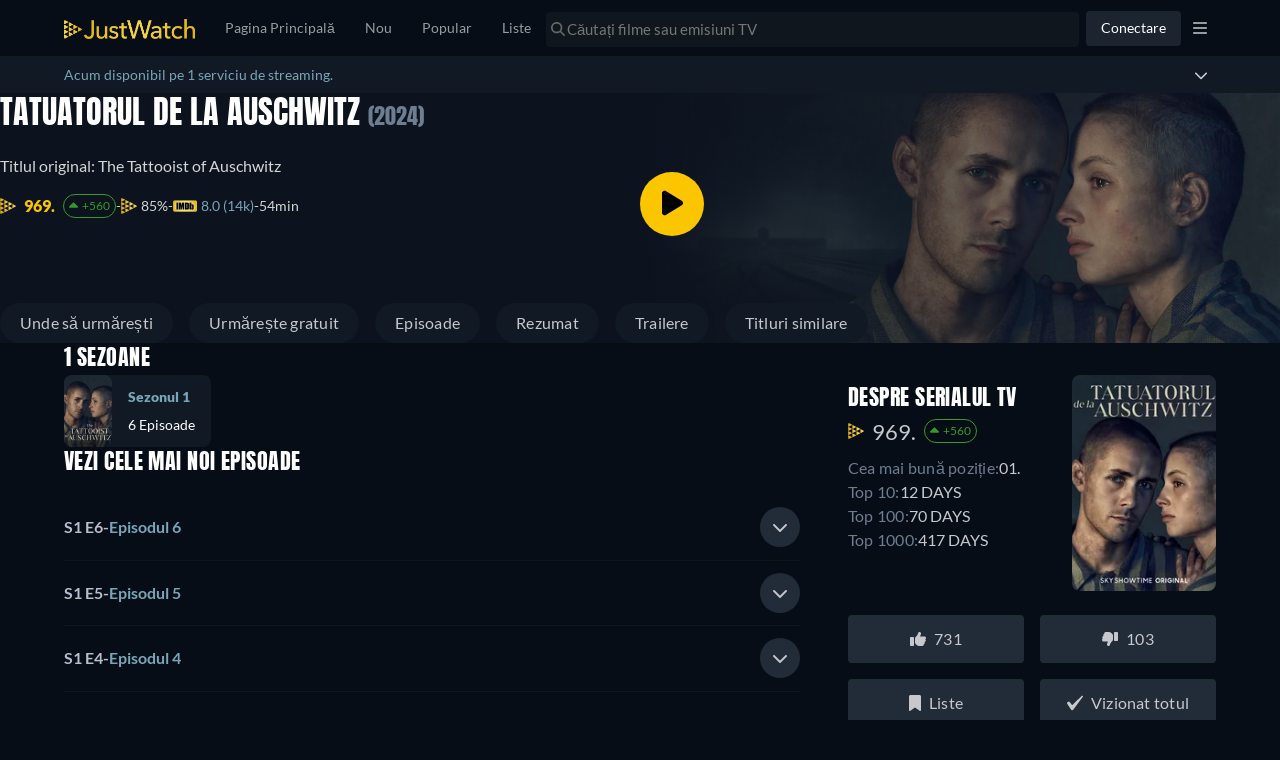

--- FILE ---
content_type: text/javascript
request_url: https://www.justwatch.com/appassets/js/1768850679240_npm.sentry.7ab7f5b8.js
body_size: 59150
content:
(window.webpackJsonp=window.webpackJsonp||[]).push([["npm.sentry"],{"11d2":function(t,e,n){"use strict";n.d(e,"a",(function(){return s})),n.d(e,"b",(function(){return i})),n.d(e,"c",(function(){return a})),n.d(e,"d",(function(){return o}));var r=n("9c0d");function o(t,e=0){return"string"!=typeof t||0===e||t.length<=e?t:t.slice(0,e)+"..."}function i(t,e){let n=t;const r=n.length;if(r<=150)return n;e>r&&(e=r);let o=Math.max(e-60,0);o<5&&(o=0);let i=Math.min(o+140,r);return i>r-5&&(i=r),i===r&&(o=Math.max(i-140,0)),n=n.slice(o,i),o>0&&(n="'{snip} "+n),i<r&&(n+=" {snip}"),n}function s(t,e){if(!Array.isArray(t))return"";const n=[];for(let e=0;e<t.length;e++){const o=t[e];try{Object(r.o)(o)?n.push("[VueViewModel]"):n.push(String(o))}catch(t){n.push("[value cannot be serialized]")}}return n.join(e)}function a(t,e=[],n=!1){return e.some(e=>function(t,e,n=!1){return!!Object(r.l)(t)&&(Object(r.k)(e)?e.test(t):!!Object(r.l)(e)&&(n?t===e:t.includes(e)))}(t,e,n))}},"3fd6":function(t,e,n){"use strict";n.d(e,"a",(function(){return r})),n.d(e,"b",(function(){return s})),n.d(e,"c",(function(){return l})),n.d(e,"d",(function(){return u})),n.d(e,"e",(function(){return a}));const r="?",o=/\(error: (.*)\)/,i=/captureMessage|captureException/;function s(...t){const e=t.sort((t,e)=>t[0]-e[0]).map(t=>t[1]);return(t,n=0,s=0)=>{const a=[],u=t.split("\n");for(let t=n;t<u.length;t++){const n=u[t];if(n.length>1024)continue;const r=o.test(n)?n.replace(o,"$1"):n;if(!r.match(/\S*Error: /)){for(const t of e){const e=t(r);if(e){a.push(e);break}}if(a.length>=50+s)break}}return function(t){if(!t.length)return[];const e=Array.from(t);/sentryWrapped/.test(c(e).function||"")&&e.pop();e.reverse(),i.test(c(e).function||"")&&(e.pop(),i.test(c(e).function||"")&&e.pop());return e.slice(0,50).map(t=>({...t,filename:t.filename||c(e).filename,function:t.function||r}))}(a.slice(s))}}function a(t){return Array.isArray(t)?s(...t):t}function c(t){return t[t.length-1]||{}}function u(t){try{return t&&"function"==typeof t&&t.name||"<anonymous>"}catch(t){return"<anonymous>"}}function l(t){const e=t.exception;if(e){const t=[];try{return e.values.forEach(e=>{e.stacktrace.frames&&t.push(...e.stacktrace.frames)}),t}catch(t){return}}}},"50e4":function(t,e,n){"use strict";n.d(e,"a",(function(){return u})),n.d(e,"b",(function(){return f})),n.d(e,"c",(function(){return g})),n.d(e,"d",(function(){return m})),n.d(e,"e",(function(){return c})),n.d(e,"f",(function(){return d})),n.d(e,"g",(function(){return l}));var r=n("a73e"),o=n("7c08"),i=n("9c0d"),s=n("fc5c"),a=n("11d2");function c(t,e,n){if(!(e in t))return;const r=t[e],i=n(r);"function"==typeof i&&l(i,r);try{t[e]=i}catch(n){o.a&&s.c.log(`Failed to replace method "${e}" in object`,t)}}function u(t,e,n){try{Object.defineProperty(t,e,{value:n,writable:!0,configurable:!0})}catch(n){o.a&&s.c.log(`Failed to add non-enumerable property "${e}" to object`,t)}}function l(t,e){try{const n=e.prototype||{};t.prototype=e.prototype=n,u(t,"__sentry_original__",e)}catch(t){}}function d(t){return t.__sentry_original__}function f(t){if(Object(i.d)(t))return{message:t.message,name:t.name,stack:t.stack,...h(t)};if(Object(i.f)(t)){const e={type:t.type,target:p(t.target),currentTarget:p(t.currentTarget),...h(t)};return"undefined"!=typeof CustomEvent&&Object(i.g)(t,CustomEvent)&&(e.detail=t.detail),e}return t}function p(t){try{return Object(i.c)(t)?Object(r.d)(t):Object.prototype.toString.call(t)}catch(t){return"<unknown>"}}function h(t){if("object"==typeof t&&null!==t){const e={};for(const n in t)Object.prototype.hasOwnProperty.call(t,n)&&(e[n]=t[n]);return e}return{}}function m(t,e=40){const n=Object.keys(f(t));n.sort();const r=n[0];if(!r)return"[object has no keys]";if(r.length>=e)return Object(a.d)(r,e);for(let t=n.length;t>0;t--){const r=n.slice(0,t).join(", ");if(!(r.length>e))return t===n.length?r:Object(a.d)(r,e)}return""}function g(t){return function t(e,n){if(function(t){if(!Object(i.i)(t))return!1;try{const e=Object.getPrototypeOf(t).constructor.name;return!e||"Object"===e}catch(t){return!0}}(e)){const r=n.get(e);if(void 0!==r)return r;const o={};n.set(e,o);for(const r of Object.getOwnPropertyNames(e))void 0!==e[r]&&(o[r]=t(e[r],n));return o}if(Array.isArray(e)){const r=n.get(e);if(void 0!==r)return r;const o=[];return n.set(e,o),e.forEach(e=>{o.push(t(e,n))}),o}return e}(t,new Map)}},"68e5":function(t,e,n){"use strict";function r(){return"undefined"!=typeof __SENTRY_BROWSER_BUNDLE__&&!!__SENTRY_BROWSER_BUNDLE__}function o(){return"npm"}n.d(e,"a",(function(){return o})),n.d(e,"b",(function(){return r}))},"7c08":function(t,e,n){"use strict";n.d(e,"a",(function(){return r}));const r="undefined"==typeof __SENTRY_DEBUG__||__SENTRY_DEBUG__},8539:function(t,e,n){"use strict";n.d(e,"a",(function(){return r}));const r="8.55.0"},"87df":function(t,e,n){"use strict";function r(){const t="function"==typeof WeakSet,e=t?new WeakSet:[];return[function(n){if(t)return!!e.has(n)||(e.add(n),!1);for(let t=0;t<e.length;t++){if(e[t]===n)return!0}return e.push(n),!1},function(n){if(t)e.delete(n);else for(let t=0;t<e.length;t++)if(e[t]===n){e.splice(t,1);break}}]}n.d(e,"a",(function(){return r}))},"9c0d":function(t,e,n){"use strict";n.d(e,"a",(function(){return a})),n.d(e,"b",(function(){return c})),n.d(e,"c",(function(){return h})),n.d(e,"d",(function(){return o})),n.d(e,"e",(function(){return s})),n.d(e,"f",(function(){return p})),n.d(e,"g",(function(){return b})),n.d(e,"h",(function(){return l})),n.d(e,"i",(function(){return f})),n.d(e,"j",(function(){return d})),n.d(e,"k",(function(){return m})),n.d(e,"l",(function(){return u})),n.d(e,"m",(function(){return _})),n.d(e,"n",(function(){return g})),n.d(e,"o",(function(){return v}));const r=Object.prototype.toString;function o(t){switch(r.call(t)){case"[object Error]":case"[object Exception]":case"[object DOMException]":case"[object WebAssembly.Exception]":return!0;default:return b(t,Error)}}function i(t,e){return r.call(t)===`[object ${e}]`}function s(t){return i(t,"ErrorEvent")}function a(t){return i(t,"DOMError")}function c(t){return i(t,"DOMException")}function u(t){return i(t,"String")}function l(t){return"object"==typeof t&&null!==t&&"__sentry_template_string__"in t&&"__sentry_template_values__"in t}function d(t){return null===t||l(t)||"object"!=typeof t&&"function"!=typeof t}function f(t){return i(t,"Object")}function p(t){return"undefined"!=typeof Event&&b(t,Event)}function h(t){return"undefined"!=typeof Element&&b(t,Element)}function m(t){return i(t,"RegExp")}function g(t){return Boolean(t&&t.then&&"function"==typeof t.then)}function _(t){return f(t)&&"nativeEvent"in t&&"preventDefault"in t&&"stopPropagation"in t}function b(t,e){try{return t instanceof e}catch(t){return!1}}function v(t){return!("object"!=typeof t||null===t||!t.__isVue&&!t._isVue)}},a642:function(t,e,n){"use strict";(function(t,r){n.d(e,"a",(function(){return i}));var o=n("68e5");function i(){return!Object(o.b)()&&"[object process]"===Object.prototype.toString.call(void 0!==t?t:0)}}).call(this,n("4362"),n("dd40")(t))},a73e:function(t,e,n){"use strict";n.d(e,"a",(function(){return u})),n.d(e,"b",(function(){return c})),n.d(e,"c",(function(){return a})),n.d(e,"d",(function(){return i}));var r=n("9c0d");const o=n("ea8b").a;function i(t,e={}){if(!t)return"<unknown>";try{let n=t;const r=5,o=[];let i=0,a=0;const c=" > ",u=c.length;let l;const d=Array.isArray(e)?e:e.keyAttrs,f=!Array.isArray(e)&&e.maxStringLength||80;for(;n&&i++<r&&(l=s(n,d),!("html"===l||i>1&&a+o.length*u+l.length>=f));)o.push(l),a+=l.length,n=n.parentNode;return o.reverse().join(c)}catch(t){return"<unknown>"}}function s(t,e){const n=t,i=[];if(!n||!n.tagName)return"";if(o.HTMLElement&&n instanceof HTMLElement&&n.dataset){if(n.dataset.sentryComponent)return n.dataset.sentryComponent;if(n.dataset.sentryElement)return n.dataset.sentryElement}i.push(n.tagName.toLowerCase());const s=e&&e.length?e.filter(t=>n.getAttribute(t)).map(t=>[t,n.getAttribute(t)]):null;if(s&&s.length)s.forEach(t=>{i.push(`[${t[0]}="${t[1]}"]`)});else{n.id&&i.push("#"+n.id);const t=n.className;if(t&&Object(r.l)(t)){const e=t.split(/\s+/);for(const t of e)i.push("."+t)}}const a=["aria-label","type","name","title","alt"];for(const t of a){const e=n.getAttribute(t);e&&i.push(`[${t}="${e}"]`)}return i.join("")}function a(){try{return o.document.location.href}catch(t){return""}}function c(t){return o.document&&o.document.querySelector?o.document.querySelector(t):null}function u(t){if(!o.HTMLElement)return null;let e=t;for(let t=0;t<5;t++){if(!e)return null;if(e instanceof HTMLElement){if(e.dataset.sentryComponent)return e.dataset.sentryComponent;if(e.dataset.sentryElement)return e.dataset.sentryElement}e=e.parentNode}return null}},d300:function(t,e,n){"use strict";n.r(e),n.d(e,"SDK_VERSION",(function(){return r.a})),n.d(e,"SEMANTIC_ATTRIBUTE_SENTRY_OP",(function(){return s})),n.d(e,"SEMANTIC_ATTRIBUTE_SENTRY_ORIGIN",(function(){return a})),n.d(e,"SEMANTIC_ATTRIBUTE_SENTRY_SAMPLE_RATE",(function(){return i})),n.d(e,"SEMANTIC_ATTRIBUTE_SENTRY_SOURCE",(function(){return o})),n.d(e,"Scope",(function(){return P})),n.d(e,"addBreadcrumb",(function(){return G})),n.d(e,"addEventProcessor",(function(){return oe})),n.d(e,"addIntegration",(function(){return pe})),n.d(e,"addTracingExtensions",(function(){return Ie})),n.d(e,"captureConsoleIntegration",(function(){return Ae})),n.d(e,"captureEvent",(function(){return Vt})),n.d(e,"captureException",(function(){return Wt})),n.d(e,"captureFeedback",(function(){return De})),n.d(e,"captureMessage",(function(){return Yt})),n.d(e,"captureSession",(function(){return ce})),n.d(e,"close",(function(){return ne})),n.d(e,"continueTrace",(function(){return fn})),n.d(e,"createTransport",(function(){return kn})),n.d(e,"debugIntegration",(function(){return On})),n.d(e,"dedupeIntegration",(function(){return Tn})),n.d(e,"endSession",(function(){return se})),n.d(e,"extraErrorDataIntegration",(function(){return Rn})),n.d(e,"flush",(function(){return ee})),n.d(e,"functionToStringIntegration",(function(){return Ln})),n.d(e,"getActiveSpan",(function(){return jt})),n.d(e,"getClient",(function(){return W})),n.d(e,"getCurrentHub",(function(){return Mn})),n.d(e,"getCurrentScope",(function(){return H})),n.d(e,"getGlobalScope",(function(){return B})),n.d(e,"getIsolationScope",(function(){return U})),n.d(e,"getRootSpan",(function(){return It})),n.d(e,"getSpanDescendants",(function(){return Tt})),n.d(e,"getSpanStatusFromHttpCode",(function(){return pt})),n.d(e,"inboundFiltersIntegration",(function(){return $n})),n.d(e,"isInitialized",(function(){return re})),n.d(e,"lastEventId",(function(){return te})),n.d(e,"makeMultiplexedTransport",(function(){return qn})),n.d(e,"moduleMetadataIntegration",(function(){return Xn})),n.d(e,"parameterize",(function(){return Jn})),n.d(e,"registerSpanErrorInstrumentation",(function(){return Oe})),n.d(e,"rewriteFramesIntegration",(function(){return nr})),n.d(e,"sessionTimingIntegration",(function(){return rr})),n.d(e,"setContext",(function(){return Gt})),n.d(e,"setCurrentClient",(function(){return or})),n.d(e,"setExtra",(function(){return Jt})),n.d(e,"setExtras",(function(){return Xt})),n.d(e,"setHttpStatus",(function(){return ht})),n.d(e,"setMeasurement",(function(){return nn})),n.d(e,"setTag",(function(){return Zt})),n.d(e,"setTags",(function(){return Kt})),n.d(e,"setUser",(function(){return Qt})),n.d(e,"spanToBaggageHeader",(function(){return $t})),n.d(e,"spanToJSON",(function(){return Et})),n.d(e,"spanToTraceHeader",(function(){return St})),n.d(e,"startInactiveSpan",(function(){return dn})),n.d(e,"startNewTrace",(function(){return mn})),n.d(e,"startSession",(function(){return ie})),n.d(e,"startSpan",(function(){return un})),n.d(e,"startSpanManual",(function(){return ln})),n.d(e,"suppressTracing",(function(){return hn})),n.d(e,"thirdPartyErrorFilterIntegration",(function(){return ir})),n.d(e,"updateSpanName",(function(){return At})),n.d(e,"withActiveSpan",(function(){return pn})),n.d(e,"withIsolationScope",(function(){return z})),n.d(e,"withScope",(function(){return q})),n.d(e,"zodErrorsIntegration",(function(){return lr})),n.d(e,"WINDOW",(function(){return dr})),n.d(e,"BrowserClient",(function(){return Dr})),n.d(e,"makeFetchTransport",(function(){return Mr})),n.d(e,"chromeStackLineParser",(function(){return Ur})),n.d(e,"defaultStackLineParsers",(function(){return Kr})),n.d(e,"defaultStackParser",(function(){return Zr})),n.d(e,"geckoStackLineParser",(function(){return zr})),n.d(e,"opera10StackLineParser",(function(){return Gr})),n.d(e,"opera11StackLineParser",(function(){return Jr})),n.d(e,"winjsStackLineParser",(function(){return Yr})),n.d(e,"eventFromException",(function(){return Tr})),n.d(e,"eventFromMessage",(function(){return Ir})),n.d(e,"exceptionFromError",(function(){return yr})),n.d(e,"createUserFeedbackEnvelope",(function(){return Ar})),n.d(e,"captureUserFeedback",(function(){return No})),n.d(e,"forceLoad",(function(){return Lo})),n.d(e,"getDefaultIntegrations",(function(){return Ro})),n.d(e,"onLoad",(function(){return Mo})),n.d(e,"showReportDialog",(function(){return Do})),n.d(e,"breadcrumbsIntegration",(function(){return go})),n.d(e,"globalHandlersIntegration",(function(){return Eo})),n.d(e,"httpContextIntegration",(function(){return Oo})),n.d(e,"linkedErrorsIntegration",(function(){return Po})),n.d(e,"browserApiErrorsIntegration",(function(){return bo})),n.d(e,"lazyLoadIntegration",(function(){return Ho})),n.d(e,"reportingObserverIntegration",(function(){return qo})),n.d(e,"httpClientIntegration",(function(){return Yo})),n.d(e,"contextLinesIntegration",(function(){return ti})),n.d(e,"getReplay",(function(){return ni.a})),n.d(e,"replayIntegration",(function(){return ni.b})),n.d(e,"replayCanvasIntegration",(function(){return Pi})),n.d(e,"feedbackAsyncIntegration",(function(){return ga})),n.d(e,"feedbackIntegration",(function(){return _a})),n.d(e,"feedbackSyncIntegration",(function(){return _a})),n.d(e,"getFeedback",(function(){return Vi})),n.d(e,"sendFeedback",(function(){return Ni})),n.d(e,"metrics",(function(){return Ia})),n.d(e,"defaultRequestInstrumentationOptions",(function(){return $a})),n.d(e,"instrumentOutgoingRequests",(function(){return Fa})),n.d(e,"startBrowserTracingNavigationSpan",(function(){return Ja})),n.d(e,"startBrowserTracingPageLoadSpan",(function(){return Xa})),n.d(e,"makeBrowserOfflineTransport",(function(){return nc})),n.d(e,"browserProfilingIntegration",(function(){return wc})),n.d(e,"spotlightBrowserIntegration",(function(){return xc})),n.d(e,"browserSessionIntegration",(function(){return xo})),n.d(e,"featureFlagsIntegration",(function(){return Cc})),n.d(e,"buildLaunchDarklyFlagUsedHandler",(function(){return Tc})),n.d(e,"launchDarklyIntegration",(function(){return Oc})),n.d(e,"OpenFeatureIntegrationHook",(function(){return jc})),n.d(e,"openFeatureIntegration",(function(){return Ic})),n.d(e,"unleashIntegration",(function(){return Pc})),n.d(e,"statsigIntegration",(function(){return Ac})),n.d(e,"init",(function(){return Wc})),n.d(e,"browserTracingIntegration",(function(){return Vc})),n.d(e,"attachErrorHandler",(function(){return $c})),n.d(e,"createTracingMixins",(function(){return Uc})),n.d(e,"vueIntegration",(function(){return qc})),n.d(e,"createSentryPiniaPlugin",(function(){return Gc}));var r=n("8539");const o="sentry.source",i="sentry.sample_rate",s="sentry.op",a="sentry.origin";var c=n("50e4"),u=n("ea8b");function l(){return Date.now()/1e3}const d=function(){const{performance:t}=u.a;if(!t||!t.now)return l;const e=Date.now()-t.now(),n=null==t.timeOrigin?e:t.timeOrigin;return()=>(n+t.now())/1e3}();let f;const p=(()=>{const{performance:t}=u.a;if(!t||!t.now)return void(f="none");const e=t.now(),n=Date.now(),r=t.timeOrigin?Math.abs(t.timeOrigin+e-n):36e5,o=r<36e5,i=t.timing&&t.timing.navigationStart,s="number"==typeof i?Math.abs(i+e-n):36e5;return o||s<36e5?r<=s?(f="timeOrigin",t.timeOrigin):(f="navigationStart",i):(f="dateNow",n)})();var h=n("11d2");function m(){const t=u.a,e=t.crypto||t.msCrypto;let n=()=>16*Math.random();try{if(e&&e.randomUUID)return e.randomUUID().replace(/-/g,"");e&&e.getRandomValues&&(n=()=>{const t=new Uint8Array(1);return e.getRandomValues(t),t[0]})}catch(t){}return([1e7]+1e3+4e3+8e3+1e11).replace(/[018]/g,t=>(t^(15&n())>>t/4).toString(16))}function g(t){return t.exception&&t.exception.values?t.exception.values[0]:void 0}function _(t){const{message:e,event_id:n}=t;if(e)return e;const r=g(t);return r?r.type&&r.value?`${r.type}: ${r.value}`:r.type||r.value||n||"<unknown>":n||"<unknown>"}function b(t,e,n){const r=t.exception=t.exception||{},o=r.values=r.values||[],i=o[0]=o[0]||{};i.value||(i.value=e||""),i.type||(i.type=n||"Error")}function v(t,e){const n=g(t);if(!n)return;const r=n.mechanism;if(n.mechanism={type:"generic",handled:!0,...r,...e},e&&"data"in e){const t={...r&&r.data,...e.data};n.mechanism.data=t}}function y(t){if(function(t){try{return t.__sentry_captured__}catch(t){}}(t))return!0;try{Object(c.a)(t,"__sentry_captured__",!0)}catch(t){}return!1}function S(t){const e=d(),n={sid:m(),init:!0,timestamp:e,started:e,duration:0,status:"ok",errors:0,ignoreDuration:!1,toJSON:()=>function(t){return Object(c.c)({sid:""+t.sid,init:t.init,started:new Date(1e3*t.started).toISOString(),timestamp:new Date(1e3*t.timestamp).toISOString(),status:t.status,errors:t.errors,did:"number"==typeof t.did||"string"==typeof t.did?""+t.did:void 0,duration:t.duration,abnormal_mechanism:t.abnormal_mechanism,attrs:{release:t.release,environment:t.environment,ip_address:t.ipAddress,user_agent:t.userAgent}})}(n)};return t&&w(n,t),n}function w(t,e={}){if(e.user&&(!t.ipAddress&&e.user.ip_address&&(t.ipAddress=e.user.ip_address),t.did||e.did||(t.did=e.user.id||e.user.email||e.user.username)),t.timestamp=e.timestamp||d(),e.abnormal_mechanism&&(t.abnormal_mechanism=e.abnormal_mechanism),e.ignoreDuration&&(t.ignoreDuration=e.ignoreDuration),e.sid&&(t.sid=32===e.sid.length?e.sid:m()),void 0!==e.init&&(t.init=e.init),!t.did&&e.did&&(t.did=""+e.did),"number"==typeof e.started&&(t.started=e.started),t.ignoreDuration)t.duration=void 0;else if("number"==typeof e.duration)t.duration=e.duration;else{const e=t.timestamp-t.started;t.duration=e>=0?e:0}e.release&&(t.release=e.release),e.environment&&(t.environment=e.environment),!t.ipAddress&&e.ipAddress&&(t.ipAddress=e.ipAddress),!t.userAgent&&e.userAgent&&(t.userAgent=e.userAgent),"number"==typeof e.errors&&(t.errors=e.errors),e.status&&(t.status=e.status)}var x=n("9c0d"),E=n("fc5c");function k(){return m()}function C(){return m().substring(16)}function O(t,e,n=2){if(!e||"object"!=typeof e||n<=0)return e;if(t&&e&&0===Object.keys(e).length)return t;const r={...t};for(const t in e)Object.prototype.hasOwnProperty.call(e,t)&&(r[t]=O(r[t],e[t],n-1));return r}function T(t,e){e?Object(c.a)(t,"_sentrySpan",e):delete t._sentrySpan}function I(t){return t._sentrySpan}class j{constructor(){this._notifyingListeners=!1,this._scopeListeners=[],this._eventProcessors=[],this._breadcrumbs=[],this._attachments=[],this._user={},this._tags={},this._extra={},this._contexts={},this._sdkProcessingMetadata={},this._propagationContext={traceId:k(),spanId:C()}}clone(){const t=new j;return t._breadcrumbs=[...this._breadcrumbs],t._tags={...this._tags},t._extra={...this._extra},t._contexts={...this._contexts},this._contexts.flags&&(t._contexts.flags={values:[...this._contexts.flags.values]}),t._user=this._user,t._level=this._level,t._session=this._session,t._transactionName=this._transactionName,t._fingerprint=this._fingerprint,t._eventProcessors=[...this._eventProcessors],t._requestSession=this._requestSession,t._attachments=[...this._attachments],t._sdkProcessingMetadata={...this._sdkProcessingMetadata},t._propagationContext={...this._propagationContext},t._client=this._client,t._lastEventId=this._lastEventId,T(t,I(this)),t}setClient(t){this._client=t}setLastEventId(t){this._lastEventId=t}getClient(){return this._client}lastEventId(){return this._lastEventId}addScopeListener(t){this._scopeListeners.push(t)}addEventProcessor(t){return this._eventProcessors.push(t),this}setUser(t){return this._user=t||{email:void 0,id:void 0,ip_address:void 0,username:void 0},this._session&&w(this._session,{user:t}),this._notifyScopeListeners(),this}getUser(){return this._user}getRequestSession(){return this._requestSession}setRequestSession(t){return this._requestSession=t,this}setTags(t){return this._tags={...this._tags,...t},this._notifyScopeListeners(),this}setTag(t,e){return this._tags={...this._tags,[t]:e},this._notifyScopeListeners(),this}setExtras(t){return this._extra={...this._extra,...t},this._notifyScopeListeners(),this}setExtra(t,e){return this._extra={...this._extra,[t]:e},this._notifyScopeListeners(),this}setFingerprint(t){return this._fingerprint=t,this._notifyScopeListeners(),this}setLevel(t){return this._level=t,this._notifyScopeListeners(),this}setTransactionName(t){return this._transactionName=t,this._notifyScopeListeners(),this}setContext(t,e){return null===e?delete this._contexts[t]:this._contexts[t]=e,this._notifyScopeListeners(),this}setSession(t){return t?this._session=t:delete this._session,this._notifyScopeListeners(),this}getSession(){return this._session}update(t){if(!t)return this;const e="function"==typeof t?t(this):t,[n,r]=e instanceof P?[e.getScopeData(),e.getRequestSession()]:Object(x.i)(e)?[t,t.requestSession]:[],{tags:o,extra:i,user:s,contexts:a,level:c,fingerprint:u=[],propagationContext:l}=n||{};return this._tags={...this._tags,...o},this._extra={...this._extra,...i},this._contexts={...this._contexts,...a},s&&Object.keys(s).length&&(this._user=s),c&&(this._level=c),u.length&&(this._fingerprint=u),l&&(this._propagationContext=l),r&&(this._requestSession=r),this}clear(){return this._breadcrumbs=[],this._tags={},this._extra={},this._user={},this._contexts={},this._level=void 0,this._transactionName=void 0,this._fingerprint=void 0,this._requestSession=void 0,this._session=void 0,T(this,void 0),this._attachments=[],this.setPropagationContext({traceId:k()}),this._notifyScopeListeners(),this}addBreadcrumb(t,e){const n="number"==typeof e?e:100;if(n<=0)return this;const r={timestamp:l(),...t};return this._breadcrumbs.push(r),this._breadcrumbs.length>n&&(this._breadcrumbs=this._breadcrumbs.slice(-n),this._client&&this._client.recordDroppedEvent("buffer_overflow","log_item")),this._notifyScopeListeners(),this}getLastBreadcrumb(){return this._breadcrumbs[this._breadcrumbs.length-1]}clearBreadcrumbs(){return this._breadcrumbs=[],this._notifyScopeListeners(),this}addAttachment(t){return this._attachments.push(t),this}clearAttachments(){return this._attachments=[],this}getScopeData(){return{breadcrumbs:this._breadcrumbs,attachments:this._attachments,contexts:this._contexts,tags:this._tags,extra:this._extra,user:this._user,level:this._level,fingerprint:this._fingerprint||[],eventProcessors:this._eventProcessors,propagationContext:this._propagationContext,sdkProcessingMetadata:this._sdkProcessingMetadata,transactionName:this._transactionName,span:I(this)}}setSDKProcessingMetadata(t){return this._sdkProcessingMetadata=O(this._sdkProcessingMetadata,t,2),this}setPropagationContext(t){return this._propagationContext={spanId:C(),...t},this}getPropagationContext(){return this._propagationContext}captureException(t,e){const n=e&&e.event_id?e.event_id:m();if(!this._client)return E.c.warn("No client configured on scope - will not capture exception!"),n;const r=new Error("Sentry syntheticException");return this._client.captureException(t,{originalException:t,syntheticException:r,...e,event_id:n},this),n}captureMessage(t,e,n){const r=n&&n.event_id?n.event_id:m();if(!this._client)return E.c.warn("No client configured on scope - will not capture message!"),r;const o=new Error(t);return this._client.captureMessage(t,e,{originalException:t,syntheticException:o,...n,event_id:r},this),r}captureEvent(t,e){const n=e&&e.event_id?e.event_id:m();return this._client?(this._client.captureEvent(t,{...e,event_id:n},this),n):(E.c.warn("No client configured on scope - will not capture event!"),n)}_notifyScopeListeners(){this._notifyingListeners||(this._notifyingListeners=!0,this._scopeListeners.forEach(t=>{t(this)}),this._notifyingListeners=!1)}}const P=j;function R(){return A(u.a),u.a}function A(t){const e=t.__SENTRY__=t.__SENTRY__||{};return e.version=e.version||r.a,e[r.a]=e[r.a]||{}}class D{constructor(t,e){let n,r;n=t||new P,r=e||new P,this._stack=[{scope:n}],this._isolationScope=r}withScope(t){const e=this._pushScope();let n;try{n=t(e)}catch(t){throw this._popScope(),t}return Object(x.n)(n)?n.then(t=>(this._popScope(),t),t=>{throw this._popScope(),t}):(this._popScope(),n)}getClient(){return this.getStackTop().client}getScope(){return this.getStackTop().scope}getIsolationScope(){return this._isolationScope}getStackTop(){return this._stack[this._stack.length-1]}_pushScope(){const t=this.getScope().clone();return this._stack.push({client:this.getClient(),scope:t}),t}_popScope(){return!(this._stack.length<=1)&&!!this._stack.pop()}}function L(){const t=A(R());return t.stack=t.stack||new D(Object(u.b)("defaultCurrentScope",()=>new P),Object(u.b)("defaultIsolationScope",()=>new P))}function M(t){return L().withScope(t)}function N(t,e){const n=L();return n.withScope(()=>(n.getStackTop().scope=t,e(t)))}function $(t){return L().withScope(()=>t(L().getIsolationScope()))}function F(t){const e=A(t);return e.acs?e.acs:{withIsolationScope:$,withScope:M,withSetScope:N,withSetIsolationScope:(t,e)=>$(e),getCurrentScope:()=>L().getScope(),getIsolationScope:()=>L().getIsolationScope()}}function H(){return F(R()).getCurrentScope()}function U(){return F(R()).getIsolationScope()}function B(){return Object(u.b)("globalScope",()=>new P)}function q(...t){const e=F(R());if(2===t.length){const[n,r]=t;return n?e.withSetScope(n,r):e.withScope(r)}return e.withScope(t[0])}function z(...t){const e=F(R());if(2===t.length){const[n,r]=t;return n?e.withSetIsolationScope(n,r):e.withIsolationScope(r)}return e.withIsolationScope(t[0])}function W(){return H().getClient()}function Y(t){const e=t.getPropagationContext(),{traceId:n,spanId:r,parentSpanId:o}=e;return Object(c.c)({trace_id:n,span_id:r,parent_span_id:o})}const V=100;function G(t,e){const n=W(),r=U();if(!n)return;const{beforeBreadcrumb:o=null,maxBreadcrumbs:i=V}=n.getOptions();if(i<=0)return;const s={timestamp:l(),...t},a=o?Object(E.b)(()=>o(s,e)):s;null!==a&&(n.emit&&n.emit("beforeAddBreadcrumb",a,e),r.addBreadcrumb(a,i))}const X="production",J="undefined"==typeof __SENTRY_DEBUG__||__SENTRY_DEBUG__;var K;function Z(t){return new tt(e=>{e(t)})}function Q(t){return new tt((e,n)=>{n(t)})}!function(t){t[t.PENDING=0]="PENDING";t[t.RESOLVED=1]="RESOLVED";t[t.REJECTED=2]="REJECTED"}(K||(K={}));class tt{constructor(t){tt.prototype.__init.call(this),tt.prototype.__init2.call(this),tt.prototype.__init3.call(this),tt.prototype.__init4.call(this),this._state=K.PENDING,this._handlers=[];try{t(this._resolve,this._reject)}catch(t){this._reject(t)}}then(t,e){return new tt((n,r)=>{this._handlers.push([!1,e=>{if(t)try{n(t(e))}catch(t){r(t)}else n(e)},t=>{if(e)try{n(e(t))}catch(t){r(t)}else r(t)}]),this._executeHandlers()})}catch(t){return this.then(t=>t,t)}finally(t){return new tt((e,n)=>{let r,o;return this.then(e=>{o=!1,r=e,t&&t()},e=>{o=!0,r=e,t&&t()}).then(()=>{o?n(r):e(r)})})}__init(){this._resolve=t=>{this._setResult(K.RESOLVED,t)}}__init2(){this._reject=t=>{this._setResult(K.REJECTED,t)}}__init3(){this._setResult=(t,e)=>{this._state===K.PENDING&&(Object(x.n)(e)?e.then(this._resolve,this._reject):(this._state=t,this._value=e,this._executeHandlers()))}}__init4(){this._executeHandlers=()=>{if(this._state===K.PENDING)return;const t=this._handlers.slice();this._handlers=[],t.forEach(t=>{t[0]||(this._state===K.RESOLVED&&t[1](this._value),this._state===K.REJECTED&&t[2](this._value),t[0]=!0)})}}}let et,nt,rt;function ot(t){const e=u.a._sentryDebugIds;if(!e)return{};const n=Object.keys(e);return rt&&n.length===nt||(nt=n.length,rt=n.reduce((n,r)=>{et||(et={});const o=et[r];if(o)n[o[0]]=o[1];else{const o=t(r);for(let t=o.length-1;t>=0;t--){const i=o[t],s=i&&i.filename,a=e[r];if(s&&a){n[s]=a,et[r]=[s,a];break}}}return n},{})),rt}var it=n("d491"),st=n("7c08");const at=/^sentry-/;function ct(t){const e=function(t){if(!t||!Object(x.l)(t)&&!Array.isArray(t))return;if(Array.isArray(t))return t.reduce((t,e)=>{const n=lt(e);return Object.entries(n).forEach(([e,n])=>{t[e]=n}),t},{});return lt(t)}(t);if(!e)return;const n=Object.entries(e).reduce((t,[e,n])=>{if(e.match(at)){t[e.slice("sentry-".length)]=n}return t},{});return Object.keys(n).length>0?n:void 0}function ut(t){if(!t)return;return function(t){if(0===Object.keys(t).length)return;return Object.entries(t).reduce((t,[e,n],r)=>{const o=`${encodeURIComponent(e)}=${encodeURIComponent(n)}`,i=0===r?o:`${t},${o}`;return i.length>8192?(st.a&&E.c.warn(`Not adding key: ${e} with val: ${n} to baggage header due to exceeding baggage size limits.`),t):i},"")}(Object.entries(t).reduce((t,[e,n])=>(n&&(t["sentry-"+e]=n),t),{}))}function lt(t){return t.split(",").map(t=>t.split("=").map(t=>decodeURIComponent(t.trim()))).reduce((t,[e,n])=>(e&&n&&(t[e]=n),t),{})}function dt(t){if("boolean"==typeof __SENTRY_TRACING__&&!__SENTRY_TRACING__)return!1;const e=W(),n=t||e&&e.getOptions();return!!n&&(n.enableTracing||"tracesSampleRate"in n||"tracesSampler"in n)}function ft(t){const e=t._sentryMetrics;if(!e)return;const n={};for(const[,[t,r]]of e){(n[t]||(n[t]=[])).push(Object(c.c)(r))}return n}function pt(t){if(t<400&&t>=100)return{code:1};if(t>=400&&t<500)switch(t){case 401:return{code:2,message:"unauthenticated"};case 403:return{code:2,message:"permission_denied"};case 404:return{code:2,message:"not_found"};case 409:return{code:2,message:"already_exists"};case 413:return{code:2,message:"failed_precondition"};case 429:return{code:2,message:"resource_exhausted"};case 499:return{code:2,message:"cancelled"};default:return{code:2,message:"invalid_argument"}}if(t>=500&&t<600)switch(t){case 501:return{code:2,message:"unimplemented"};case 503:return{code:2,message:"unavailable"};case 504:return{code:2,message:"deadline_exceeded"};default:return{code:2,message:"internal_error"}}return{code:2,message:"unknown_error"}}function ht(t,e){t.setAttribute("http.response.status_code",e);const n=pt(e);"unknown_error"!==n.message&&t.setStatus(n)}const mt=new RegExp("^[ \\t]*([0-9a-f]{32})?-?([0-9a-f]{16})?-?([01])?[ \\t]*$");function gt(t,e){const n=function(t){if(!t)return;const e=t.match(mt);if(!e)return;let n;return"1"===e[3]?n=!0:"0"===e[3]&&(n=!1),{traceId:e[1],parentSampled:n,parentSpanId:e[2]}}(t),r=ct(e);if(!n||!n.traceId)return{traceId:k(),spanId:C()};const{traceId:o,parentSpanId:i,parentSampled:s}=n;return{traceId:o,parentSpanId:i,spanId:C(),sampled:s,dsc:r||{}}}function _t(t=k(),e=C(),n){let r="";return void 0!==n&&(r=n?"-1":"-0"),`${t}-${e}${r}`}let bt=!1;function vt(t){const{spanId:e,traceId:n}=t.spanContext(),{data:r,op:o,parent_span_id:i,status:s,origin:a}=Et(t);return Object(c.c)({parent_span_id:i,span_id:e,trace_id:n,data:r,op:o,status:s,origin:a})}function yt(t){const{spanId:e,traceId:n,isRemote:r}=t.spanContext(),o=r?e:Et(t).parent_span_id,i=r?C():e;return Object(c.c)({parent_span_id:o,span_id:i,trace_id:n})}function St(t){const{traceId:e,spanId:n}=t.spanContext();return _t(e,n,kt(t))}function wt(t){return"number"==typeof t?xt(t):Array.isArray(t)?t[0]+t[1]/1e9:t instanceof Date?xt(t.getTime()):d()}function xt(t){return t>9999999999?t/1e3:t}function Et(t){if(function(t){return"function"==typeof t.getSpanJSON}(t))return t.getSpanJSON();try{const{spanId:e,traceId:n}=t.spanContext();if(function(t){const e=t;return!!(e.attributes&&e.startTime&&e.name&&e.endTime&&e.status)}(t)){const{attributes:r,startTime:o,name:i,endTime:u,parentSpanId:l,status:d}=t;return Object(c.c)({span_id:e,trace_id:n,data:r,description:i,parent_span_id:l,start_timestamp:wt(o),timestamp:wt(u)||void 0,status:Ct(d),op:r[s],origin:r[a],_metrics_summary:ft(t)})}return{span_id:e,trace_id:n}}catch(t){return{}}}function kt(t){const{traceFlags:e}=t.spanContext();return 1===e}function Ct(t){if(t&&0!==t.code)return 1===t.code?"ok":t.message||"unknown_error"}function Ot(t,e){const n=t._sentryRootSpan||t;Object(c.a)(e,"_sentryRootSpan",n),t._sentryChildSpans?t._sentryChildSpans.add(e):Object(c.a)(t,"_sentryChildSpans",new Set([e]))}function Tt(t){const e=new Set;return function t(n){if(!e.has(n)&&kt(n)){e.add(n);const r=n._sentryChildSpans?Array.from(n._sentryChildSpans):[];for(const e of r)t(e)}}(t),Array.from(e)}function It(t){return t._sentryRootSpan||t}function jt(){const t=F(R());return t.getActiveSpan?t.getActiveSpan():I(H())}function Pt(t,e,n,r,o,i){const s=jt();s&&function(t,e,n,r,o,i,s){const a=t._sentryMetrics||(t._sentryMetrics=new Map),c=`${e}:${n}@${o}`,u=a.get(s);if(u){const[,t]=u;a.set(s,[c,{min:Math.min(t.min,r),max:Math.max(t.max,r),count:t.count+=1,sum:t.sum+=r,tags:t.tags}])}else a.set(s,[c,{min:r,max:r,count:1,sum:r,tags:i}])}(s,t,e,n,r,o,i)}function Rt(){bt||(Object(E.b)(()=>{console.warn("[Sentry] Deprecation warning: Returning null from `beforeSendSpan` will be disallowed from SDK version 9.0.0 onwards. The callback will only support mutating spans. To drop certain spans, configure the respective integrations directly.")}),bt=!0)}function At(t,e){t.updateName(e),t.setAttributes({[o]:"custom","sentry.custom_span_name":e})}function Dt(t,e){const n=t;Object(c.a)(n,"_frozenDsc",e)}function Lt(t,e){const n=e.getOptions(),{publicKey:r}=e.getDsn()||{},o=Object(c.c)({environment:n.environment||X,release:n.release,public_key:r,trace_id:t});return e.emit("createDsc",o),o}function Mt(t,e){const n=e.getPropagationContext();return n.dsc||Lt(n.traceId,t)}function Nt(t){const e=W();if(!e)return{};const n=It(t),r=n._frozenDsc;if(r)return r;const s=n.spanContext().traceState,a=s&&s.get("sentry.dsc"),c=a&&ct(a);if(c)return c;const u=Lt(t.spanContext().traceId,e),l=Et(n),d=l.data||{},f=d[i];null!=f&&(u.sample_rate=""+f);const p=d[o],h=l.description;return"url"!==p&&h&&(u.transaction=h),dt()&&(u.sampled=String(kt(n))),e.emit("createDsc",u,n),u}function $t(t){return ut(Nt(t))}function Ft(t,e){const{fingerprint:n,span:r,breadcrumbs:o,sdkProcessingMetadata:i}=e;!function(t,e){const{extra:n,tags:r,user:o,contexts:i,level:s,transactionName:a}=e,u=Object(c.c)(n);u&&Object.keys(u).length&&(t.extra={...u,...t.extra});const l=Object(c.c)(r);l&&Object.keys(l).length&&(t.tags={...l,...t.tags});const d=Object(c.c)(o);d&&Object.keys(d).length&&(t.user={...d,...t.user});const f=Object(c.c)(i);f&&Object.keys(f).length&&(t.contexts={...f,...t.contexts});s&&(t.level=s);a&&"transaction"!==t.type&&(t.transaction=a)}(t,e),r&&function(t,e){t.contexts={trace:yt(e),...t.contexts},t.sdkProcessingMetadata={dynamicSamplingContext:Nt(e),...t.sdkProcessingMetadata};const n=Et(It(e)).description;n&&!t.transaction&&"transaction"===t.type&&(t.transaction=n)}(t,r),function(t,e){t.fingerprint=t.fingerprint?Array.isArray(t.fingerprint)?t.fingerprint:[t.fingerprint]:[],e&&(t.fingerprint=t.fingerprint.concat(e));t.fingerprint&&!t.fingerprint.length&&delete t.fingerprint}(t,n),function(t,e){const n=[...t.breadcrumbs||[],...e];t.breadcrumbs=n.length?n:void 0}(t,o),function(t,e){t.sdkProcessingMetadata={...t.sdkProcessingMetadata,...e}}(t,i)}function Ht(t,e){const{extra:n,tags:r,user:o,contexts:i,level:s,sdkProcessingMetadata:a,breadcrumbs:c,fingerprint:u,eventProcessors:l,attachments:d,propagationContext:f,transactionName:p,span:h}=e;Ut(t,"extra",n),Ut(t,"tags",r),Ut(t,"user",o),Ut(t,"contexts",i),t.sdkProcessingMetadata=O(t.sdkProcessingMetadata,a,2),s&&(t.level=s),p&&(t.transactionName=p),h&&(t.span=h),c.length&&(t.breadcrumbs=[...t.breadcrumbs,...c]),u.length&&(t.fingerprint=[...t.fingerprint,...u]),l.length&&(t.eventProcessors=[...t.eventProcessors,...l]),d.length&&(t.attachments=[...t.attachments,...d]),t.propagationContext={...t.propagationContext,...f}}function Ut(t,e,n){t[e]=O(t[e],n,1)}function Bt(t,e,n,r,o,i){const{normalizeDepth:s=3,normalizeMaxBreadth:a=1e3}=t,c={...e,event_id:e.event_id||n.event_id||m(),timestamp:e.timestamp||l()},u=n.integrations||t.integrations.map(t=>t.name);!function(t,e){const{environment:n,release:r,dist:o,maxValueLength:i=250}=e;t.environment=t.environment||n||X,!t.release&&r&&(t.release=r);!t.dist&&o&&(t.dist=o);t.message&&(t.message=Object(h.d)(t.message,i));const s=t.exception&&t.exception.values&&t.exception.values[0];s&&s.value&&(s.value=Object(h.d)(s.value,i));const a=t.request;a&&a.url&&(a.url=Object(h.d)(a.url,i))}(c,t),function(t,e){e.length>0&&(t.sdk=t.sdk||{},t.sdk.integrations=[...t.sdk.integrations||[],...e])}(c,u),o&&o.emit("applyFrameMetadata",e),void 0===e.type&&function(t,e){const n=ot(e);try{t.exception.values.forEach(t=>{t.stacktrace.frames.forEach(t=>{n&&t.filename&&(t.debug_id=n[t.filename])})})}catch(t){}}(c,t.stackParser);const d=function(t,e){if(!e)return t;const n=t?t.clone():new P;return n.update(e),n}(r,n.captureContext);n.mechanism&&v(c,n.mechanism);const f=o?o.getEventProcessors():[],p=B().getScopeData();if(i){Ht(p,i.getScopeData())}if(d){Ht(p,d.getScopeData())}const g=[...n.attachments||[],...p.attachments];g.length&&(n.attachments=g),Ft(c,p);return function t(e,n,r,o=0){return new tt((i,s)=>{const a=e[o];if(null===n||"function"!=typeof a)i(n);else{const c=a({...n},r);J&&a.id&&null===c&&E.c.log(`Event processor "${a.id}" dropped event`),Object(x.n)(c)?c.then(n=>t(e,n,r,o+1).then(i)).then(null,s):t(e,c,r,o+1).then(i).then(null,s)}})}([...f,...p.eventProcessors],c,n).then(t=>(t&&function(t){const e={};try{t.exception.values.forEach(t=>{t.stacktrace.frames.forEach(t=>{t.debug_id&&(t.abs_path?e[t.abs_path]=t.debug_id:t.filename&&(e[t.filename]=t.debug_id),delete t.debug_id)})})}catch(t){}if(0===Object.keys(e).length)return;t.debug_meta=t.debug_meta||{},t.debug_meta.images=t.debug_meta.images||[];const n=t.debug_meta.images;Object.entries(e).forEach(([t,e])=>{n.push({type:"sourcemap",code_file:t,debug_id:e})})}(t),"number"==typeof s&&s>0?function(t,e,n){if(!t)return null;const r={...t,...t.breadcrumbs&&{breadcrumbs:t.breadcrumbs.map(t=>({...t,...t.data&&{data:Object(it.a)(t.data,e,n)}}))},...t.user&&{user:Object(it.a)(t.user,e,n)},...t.contexts&&{contexts:Object(it.a)(t.contexts,e,n)},...t.extra&&{extra:Object(it.a)(t.extra,e,n)}};t.contexts&&t.contexts.trace&&r.contexts&&(r.contexts.trace=t.contexts.trace,t.contexts.trace.data&&(r.contexts.trace.data=Object(it.a)(t.contexts.trace.data,e,n)));t.spans&&(r.spans=t.spans.map(t=>({...t,...t.data&&{data:Object(it.a)(t.data,e,n)}})));t.contexts&&t.contexts.flags&&r.contexts&&(r.contexts.flags=Object(it.a)(t.contexts.flags,3,n));return r}(t,s,a):t))}function qt(t){if(t)return function(t){return t instanceof P||"function"==typeof t}(t)||function(t){return Object.keys(t).some(t=>zt.includes(t))}(t)?{captureContext:t}:t}const zt=["user","level","extra","contexts","tags","fingerprint","requestSession","propagationContext"];function Wt(t,e){return H().captureException(t,qt(e))}function Yt(t,e){const n="string"==typeof e?e:void 0,r="string"!=typeof e?{captureContext:e}:void 0;return H().captureMessage(t,n,r)}function Vt(t,e){return H().captureEvent(t,e)}function Gt(t,e){U().setContext(t,e)}function Xt(t){U().setExtras(t)}function Jt(t,e){U().setExtra(t,e)}function Kt(t){U().setTags(t)}function Zt(t,e){U().setTag(t,e)}function Qt(t){U().setUser(t)}function te(){return U().lastEventId()}async function ee(t){const e=W();return e?e.flush(t):(J&&E.c.warn("Cannot flush events. No client defined."),Promise.resolve(!1))}async function ne(t){const e=W();return e?e.close(t):(J&&E.c.warn("Cannot flush events and disable SDK. No client defined."),Promise.resolve(!1))}function re(){return!!W()}function oe(t){U().addEventProcessor(t)}function ie(t){const e=W(),n=U(),r=H(),{release:o,environment:i=X}=e&&e.getOptions()||{},{userAgent:s}=u.a.navigator||{},a=S({release:o,environment:i,user:r.getUser()||n.getUser(),...s&&{userAgent:s},...t}),c=n.getSession();return c&&"ok"===c.status&&w(c,{status:"exited"}),se(),n.setSession(a),r.setSession(a),a}function se(){const t=U(),e=H(),n=e.getSession()||t.getSession();n&&function(t,e){let n={};e?n={status:e}:"ok"===t.status&&(n={status:"exited"}),w(t,n)}(n),ae(),t.setSession(),e.setSession()}function ae(){const t=U(),e=H(),n=W(),r=e.getSession()||t.getSession();r&&n&&n.captureSession(r)}function ce(t=!1){t?se():ae()}const ue=[];function le(t){const e=t.defaultIntegrations||[],n=t.integrations;let r;if(e.forEach(t=>{t.isDefaultInstance=!0}),Array.isArray(n))r=[...e,...n];else if("function"==typeof n){const t=n(e);r=Array.isArray(t)?t:[t]}else r=e;const o=function(t){const e={};return t.forEach(t=>{const{name:n}=t,r=e[n];r&&!r.isDefaultInstance&&t.isDefaultInstance||(e[n]=t)}),Object.values(e)}(r),i=o.findIndex(t=>"Debug"===t.name);if(i>-1){const[t]=o.splice(i,1);o.push(t)}return o}function de(t,e){for(const n of e)n&&n.afterAllSetup&&n.afterAllSetup(t)}function fe(t,e,n){if(n[e.name])J&&E.c.log("Integration skipped because it was already installed: "+e.name);else{if(n[e.name]=e,-1===ue.indexOf(e.name)&&"function"==typeof e.setupOnce&&(e.setupOnce(),ue.push(e.name)),e.setup&&"function"==typeof e.setup&&e.setup(t),"function"==typeof e.preprocessEvent){const n=e.preprocessEvent.bind(e);t.on("preprocessEvent",(e,r)=>n(e,r,t))}if("function"==typeof e.processEvent){const n=e.processEvent.bind(e),r=Object.assign((e,r)=>n(e,r,t),{id:e.name});t.addEventProcessor(r)}J&&E.c.log("Integration installed: "+e.name)}}function pe(t){const e=W();e?e.addIntegration(t):J&&E.c.warn(`Cannot add integration "${t.name}" because no SDK Client is available.`)}var he=n("3fd6");const me={},ge={};function _e(t,e){me[t]=me[t]||[],me[t].push(e)}function be(t,e){if(!ge[t]){ge[t]=!0;try{e()}catch(e){st.a&&E.c.error("Error while instrumenting "+t,e)}}}function ve(t,e){const n=t&&me[t];if(n)for(const r of n)try{r(e)}catch(e){st.a&&E.c.error(`Error while triggering instrumentation handler.\nType: ${t}\nName: ${Object(he.d)(r)}\nError:`,e)}}let ye=null;function Se(t){_e("error",t),be("error",we)}function we(){ye=u.a.onerror,u.a.onerror=function(t,e,n,r,o){const i={column:r,error:o,line:n,msg:t,url:e};return ve("error",i),!!ye&&ye.apply(this,arguments)},u.a.onerror.__SENTRY_INSTRUMENTED__=!0}let xe=null;function Ee(t){const e="unhandledrejection";_e(e,t),be(e,ke)}function ke(){xe=u.a.onunhandledrejection,u.a.onunhandledrejection=function(t){const e=t;return ve("unhandledrejection",e),!xe||xe.apply(this,arguments)},u.a.onunhandledrejection.__SENTRY_INSTRUMENTED__=!0}let Ce=!1;function Oe(){Ce||(Ce=!0,Se(Te),Ee(Te))}function Te(){const t=jt(),e=t&&It(t);if(e){const t="internal_error";J&&E.c.log(`[Tracing] Root span: ${t} -> Global error occurred`),e.setStatus({code:2,message:t})}}function Ie(){Oe()}function je(t){_e("console",t),be("console",Pe)}function Pe(){"console"in u.a&&E.a.forEach((function(t){t in u.a.console&&Object(c.e)(u.a.console,t,(function(e){return E.d[t]=e,function(...e){ve("console",{args:e,level:t});const n=E.d[t];n&&n.apply(u.a.console,e)}}))}))}Te.tag="sentry_tracingErrorCallback";function Re(t){return"warn"===t?"warning":["fatal","error","warning","log","info","debug"].includes(t)?t:"log"}const Ae=(t={})=>{const e=t.levels||E.a,n=!!t.handled;return{name:"CaptureConsole",setup(t){"console"in u.a&&je(({args:r,level:o})=>{W()===t&&e.includes(o)&&function(t,e,n){const r={level:Re(e),extra:{arguments:t}};q(o=>{if(o.addEventProcessor(t=>(t.logger="console",v(t,{handled:n,type:"console"}),t)),"assert"===e){if(!t[0]){const e="Assertion failed: "+(Object(h.a)(t.slice(1)," ")||"console.assert");o.setExtra("arguments",t.slice(1)),Yt(e,r)}return}const i=t.find(t=>t instanceof Error);if(i)return void Wt(i,r);Yt(Object(h.a)(t," "),r)})}(r,o,n)})}}};function De(t,e={},n=H()){const{message:r,name:o,email:i,url:s,source:a,associatedEventId:u,tags:l}=t,d={contexts:{feedback:Object(c.c)({contact_email:i,name:o,message:r,url:s,source:a,associated_event_id:u})},type:"feedback",level:"info",tags:l},f=n&&n.getClient()||W();f&&f.emit("beforeSendFeedback",d,e);return n.captureEvent(d,e)}function Le(t,e,n=(()=>{})){let r;try{r=t()}catch(t){throw e(t),n(),t}return function(t,e,n){if(Object(x.n)(t))return t.then(t=>(n(),t),t=>{throw e(t),n(),t});return n(),t}(r,e,n)}function Me(t){if("boolean"==typeof t)return Number(t);const e="string"==typeof t?parseFloat(t):t;if(!("number"!=typeof e||isNaN(e)||e<0||e>1))return e;J&&E.c.warn(`[Tracing] Given sample rate is invalid. Sample rate must be a boolean or a number between 0 and 1. Got ${JSON.stringify(t)} of type ${JSON.stringify(typeof t)}.`)}class Ne{constructor(t={}){this._traceId=t.traceId||k(),this._spanId=t.spanId||C()}spanContext(){return{spanId:this._spanId,traceId:this._traceId,traceFlags:0}}end(t){}setAttribute(t,e){return this}setAttributes(t){return this}setStatus(t){return this}updateName(t){return this}isRecording(){return!1}addEvent(t,e,n){return this}addLink(t){return this}addLinks(t){return this}recordException(t,e){}}const $e=/^(?:(\w+):)\/\/(?:(\w+)(?::(\w+)?)?@)([\w.-]+)(?::(\d+))?\/(.+)/;function Fe(t,e=!1){const{host:n,path:r,pass:o,port:i,projectId:s,protocol:a,publicKey:c}=t;return`${a}://${c}${e&&o?":"+o:""}@${n}${i?":"+i:""}/${r?r+"/":r}${s}`}function He(t){const e=$e.exec(t);if(!e)return void Object(E.b)(()=>{console.error("Invalid Sentry Dsn: "+t)});const[n,r,o="",i="",s="",a=""]=e.slice(1);let c="",u=a;const l=u.split("/");if(l.length>1&&(c=l.slice(0,-1).join("/"),u=l.pop()),u){const t=u.match(/^\d+/);t&&(u=t[0])}return Ue({host:i,pass:o,path:c,projectId:u,port:s,protocol:n,publicKey:r})}function Ue(t){return{protocol:t.protocol,publicKey:t.publicKey||"",pass:t.pass||"",host:t.host,port:t.port||"",path:t.path||"",projectId:t.projectId}}function Be(t){const e="string"==typeof t?He(t):Ue(t);if(e&&function(t){if(!st.a)return!0;const{port:e,projectId:n,protocol:r}=t;return!["protocol","publicKey","host","projectId"].find(e=>!t[e]&&(E.c.error(`Invalid Sentry Dsn: ${e} missing`),!0))&&(n.match(/^\d+$/)?function(t){return"http"===t||"https"===t}(r)?!e||!isNaN(parseInt(e,10))||(E.c.error("Invalid Sentry Dsn: Invalid port "+e),!1):(E.c.error("Invalid Sentry Dsn: Invalid protocol "+r),!1):(E.c.error("Invalid Sentry Dsn: Invalid projectId "+n),!1))}(e))return e}function qe(t,e=[]){return[t,e]}function ze(t,e){const[n,r]=t;return[n,[...r,e]]}function We(t,e){const n=t[1];for(const t of n){if(e(t,t[0].type))return!0}return!1}function Ye(t,e){return We(t,(t,n)=>e.includes(n))}function Ve(t){return u.a.__SENTRY__&&u.a.__SENTRY__.encodePolyfill?u.a.__SENTRY__.encodePolyfill(t):(new TextEncoder).encode(t)}function Ge(t){const[e,n]=t;let r=JSON.stringify(e);function o(t){"string"==typeof r?r="string"==typeof t?r+t:[Ve(r),t]:r.push("string"==typeof t?Ve(t):t)}for(const t of n){const[e,n]=t;if(o(`\n${JSON.stringify(e)}\n`),"string"==typeof n||n instanceof Uint8Array)o(n);else{let t;try{t=JSON.stringify(n)}catch(e){t=JSON.stringify(Object(it.a)(n))}o(t)}}return"string"==typeof r?r:function(t){const e=t.reduce((t,e)=>t+e.length,0),n=new Uint8Array(e);let r=0;for(const e of t)n.set(e,r),r+=e.length;return n}(r)}function Xe(t){let e="string"==typeof t?Ve(t):t;function n(t){const n=e.subarray(0,t);return e=e.subarray(t+1),n}function r(){let t=e.indexOf(10);return t<0&&(t=e.length),JSON.parse((r=n(t),u.a.__SENTRY__&&u.a.__SENTRY__.decodePolyfill?u.a.__SENTRY__.decodePolyfill(r):(new TextDecoder).decode(r)));var r}const o=r(),i=[];for(;e.length;){const t=r(),e="number"==typeof t.length?t.length:void 0;i.push([t,e?n(e):r()])}return[o,i]}function Je(t){return[{type:"span"},t]}function Ke(t){const e="string"==typeof t.data?Ve(t.data):t.data;return[Object(c.c)({type:"attachment",length:e.length,filename:t.filename,content_type:t.contentType,attachment_type:t.attachmentType}),e]}const Ze={session:"session",sessions:"session",attachment:"attachment",transaction:"transaction",event:"error",client_report:"internal",user_report:"default",profile:"profile",profile_chunk:"profile",replay_event:"replay",replay_recording:"replay",check_in:"monitor",feedback:"feedback",span:"span",statsd:"metric_bucket",raw_security:"security"};function Qe(t){return Ze[t]}function tn(t){if(!t||!t.sdk)return;const{name:e,version:n}=t.sdk;return{name:e,version:n}}function en(t,e,n,r){const o=tn(n),i=t.type&&"replay_event"!==t.type?t.type:"event";!function(t,e){e&&(t.sdk=t.sdk||{},t.sdk.name=t.sdk.name||e.name,t.sdk.version=t.sdk.version||e.version,t.sdk.integrations=[...t.sdk.integrations||[],...e.integrations||[]],t.sdk.packages=[...t.sdk.packages||[],...e.packages||[]])}(t,n&&n.sdk);const s=function(t,e,n,r){const o=t.sdkProcessingMetadata&&t.sdkProcessingMetadata.dynamicSamplingContext;return{event_id:t.event_id,sent_at:(new Date).toISOString(),...e&&{sdk:e},...!!n&&r&&{dsn:Fe(r)},...o&&{trace:Object(c.c)({...o})}}}(t,o,r,e);delete t.sdkProcessingMetadata;return qe(s,[[{type:i},t]])}function nn(t,e,n,r=jt()){const o=r&&It(r);o&&(J&&E.c.log(`[Measurement] Setting measurement on root span: ${t} = ${e} ${n}`),o.addEvent(t,{"sentry.measurement_value":e,"sentry.measurement_unit":n}))}function rn(t){if(!t||0===t.length)return;const e={};return t.forEach(t=>{const n=t.attributes||{},r=n["sentry.measurement_unit"],o=n["sentry.measurement_value"];"string"==typeof r&&"number"==typeof o&&(e[t.name]={value:o,unit:r})}),e}function on(t){return{scope:t._sentryScope,isolationScope:t._sentryIsolationScope}}class sn{constructor(t={}){this._traceId=t.traceId||k(),this._spanId=t.spanId||C(),this._startTime=t.startTimestamp||d(),this._attributes={},this.setAttributes({[a]:"manual",[s]:t.op,...t.attributes}),this._name=t.name,t.parentSpanId&&(this._parentSpanId=t.parentSpanId),"sampled"in t&&(this._sampled=t.sampled),t.endTimestamp&&(this._endTime=t.endTimestamp),this._events=[],this._isStandaloneSpan=t.isStandalone,this._endTime&&this._onSpanEnded()}addLink(t){return this}addLinks(t){return this}recordException(t,e){}spanContext(){const{_spanId:t,_traceId:e,_sampled:n}=this;return{spanId:t,traceId:e,traceFlags:n?1:0}}setAttribute(t,e){return void 0===e?delete this._attributes[t]:this._attributes[t]=e,this}setAttributes(t){return Object.keys(t).forEach(e=>this.setAttribute(e,t[e])),this}updateStartTime(t){this._startTime=wt(t)}setStatus(t){return this._status=t,this}updateName(t){return this._name=t,this.setAttribute(o,"custom"),this}end(t){this._endTime||(this._endTime=wt(t),function(t){if(!J)return;const{description:e="< unknown name >",op:n="< unknown op >"}=Et(t),{spanId:r}=t.spanContext(),o=`[Tracing] Finishing "${n}" ${It(t)===t?"root ":""}span "${e}" with ID ${r}`;E.c.log(o)}(this),this._onSpanEnded())}getSpanJSON(){return Object(c.c)({data:this._attributes,description:this._name,op:this._attributes[s],parent_span_id:this._parentSpanId,span_id:this._spanId,start_timestamp:this._startTime,status:Ct(this._status),timestamp:this._endTime,trace_id:this._traceId,origin:this._attributes[a],_metrics_summary:ft(this),profile_id:this._attributes["sentry.profile_id"],exclusive_time:this._attributes["sentry.exclusive_time"],measurements:rn(this._events),is_segment:this._isStandaloneSpan&&It(this)===this||void 0,segment_id:this._isStandaloneSpan?It(this).spanContext().spanId:void 0})}isRecording(){return!this._endTime&&!!this._sampled}addEvent(t,e,n){J&&E.c.log("[Tracing] Adding an event to span:",t);const r=an(e)?e:n||d(),o=an(e)?{}:e||{},i={name:t,time:wt(r),attributes:o};return this._events.push(i),this}isStandaloneSpan(){return!!this._isStandaloneSpan}_onSpanEnded(){const t=W();t&&t.emit("spanEnd",this);if(!(this._isStandaloneSpan||this===It(this)))return;if(this._isStandaloneSpan)return void(this._sampled?function(t){const e=W();if(!e)return;const n=t[1];if(!n||0===n.length)return void e.recordDroppedEvent("before_send","span");e.sendEnvelope(t)}(function(t,e){const n=Nt(t[0]),r=e&&e.getDsn(),o=e&&e.getOptions().tunnel,i={sent_at:(new Date).toISOString(),...function(t){return!!t.trace_id&&!!t.public_key}(n)&&{trace:n},...!!o&&r&&{dsn:Fe(r)}},s=e&&e.getOptions().beforeSendSpan,a=s?t=>{const e=s(Et(t));return e||Rt(),e}:t=>Et(t),c=[];for(const e of t){const t=a(e);t&&c.push(Je(t))}return qe(i,c)}([this],t)):(J&&E.c.log("[Tracing] Discarding standalone span because its trace was not chosen to be sampled."),t&&t.recordDroppedEvent("sample_rate","span")));const e=this._convertSpanToTransaction();if(e){(on(this).scope||H()).captureEvent(e)}}_convertSpanToTransaction(){if(!cn(Et(this)))return;this._name||(J&&E.c.warn("Transaction has no name, falling back to `<unlabeled transaction>`."),this._name="<unlabeled transaction>");const{scope:t,isolationScope:e}=on(this),n=(t||H()).getClient()||W();if(!0!==this._sampled)return J&&E.c.log("[Tracing] Discarding transaction because its trace was not chosen to be sampled."),void(n&&n.recordDroppedEvent("sample_rate","transaction"));const r=Tt(this).filter(t=>t!==this&&!function(t){return t instanceof sn&&t.isStandaloneSpan()}(t)).map(t=>Et(t)).filter(cn),i=this._attributes[o];delete this._attributes["sentry.custom_span_name"],r.forEach(t=>{t.data&&delete t.data["sentry.custom_span_name"]});const s={contexts:{trace:vt(this)},spans:r.length>1e3?r.sort((t,e)=>t.start_timestamp-e.start_timestamp).slice(0,1e3):r,start_timestamp:this._startTime,timestamp:this._endTime,transaction:this._name,type:"transaction",sdkProcessingMetadata:{capturedSpanScope:t,capturedSpanIsolationScope:e,...Object(c.c)({dynamicSamplingContext:Nt(this)})},_metrics_summary:ft(this),...i&&{transaction_info:{source:i}}},a=rn(this._events);return a&&Object.keys(a).length&&(J&&E.c.log("[Measurements] Adding measurements to transaction event",JSON.stringify(a,void 0,2)),s.measurements=a),s}}function an(t){return t&&"number"==typeof t||t instanceof Date||Array.isArray(t)}function cn(t){return!!(t.start_timestamp&&t.timestamp&&t.span_id&&t.trace_id)}function un(t,e){const n=bn();if(n.startSpan)return n.startSpan(t,e);const r=_n(t),{forceTransaction:o,parentSpan:i}=t;return q(t.scope,()=>Sn(i)(()=>{const n=H(),i=yn(n),s=t.onlyIfParent&&!i?new Ne:gn({parentSpan:i,spanArguments:r,forceTransaction:o,scope:n});return T(n,s),Le(()=>e(s),()=>{const{status:t}=Et(s);!s.isRecording()||t&&"ok"!==t||s.setStatus({code:2,message:"internal_error"})},()=>s.end())}))}function ln(t,e){const n=bn();if(n.startSpanManual)return n.startSpanManual(t,e);const r=_n(t),{forceTransaction:o,parentSpan:i}=t;return q(t.scope,()=>Sn(i)(()=>{const n=H(),i=yn(n),s=t.onlyIfParent&&!i?new Ne:gn({parentSpan:i,spanArguments:r,forceTransaction:o,scope:n});function a(){s.end()}return T(n,s),Le(()=>e(s,a),()=>{const{status:t}=Et(s);!s.isRecording()||t&&"ok"!==t||s.setStatus({code:2,message:"internal_error"})})}))}function dn(t){const e=bn();if(e.startInactiveSpan)return e.startInactiveSpan(t);const n=_n(t),{forceTransaction:r,parentSpan:o}=t;return(t.scope?e=>q(t.scope,e):void 0!==o?t=>pn(o,t):t=>t())(()=>{const e=H(),o=yn(e);return t.onlyIfParent&&!o?new Ne:gn({parentSpan:o,spanArguments:n,forceTransaction:r,scope:e})})}const fn=(t,e)=>{const n=F(R());if(n.continueTrace)return n.continueTrace(t,e);const{sentryTrace:r,baggage:o}=t;return q(t=>{const n=gt(r,o);return t.setPropagationContext(n),e()})};function pn(t,e){const n=bn();return n.withActiveSpan?n.withActiveSpan(t,e):q(n=>(T(n,t||void 0),e(n)))}function hn(t){const e=bn();return e.suppressTracing?e.suppressTracing(t):q(e=>(e.setSDKProcessingMetadata({__SENTRY_SUPPRESS_TRACING__:!0}),t()))}function mn(t){return q(e=>(e.setPropagationContext({traceId:k()}),J&&E.c.info("Starting a new trace with id "+e.getPropagationContext().traceId),pn(null,t)))}function gn({parentSpan:t,spanArguments:e,forceTransaction:n,scope:r}){if(!dt())return new Ne;const o=U();let i;if(t&&!n)i=function(t,e,n){const{spanId:r,traceId:o}=t.spanContext(),i=!e.getScopeData().sdkProcessingMetadata.__SENTRY_SUPPRESS_TRACING__&&kt(t),s=i?new sn({...n,parentSpanId:r,traceId:o,sampled:i}):new Ne({traceId:o});Ot(t,s);const a=W();a&&(a.emit("spanStart",s),n.endTimestamp&&a.emit("spanEnd",s));return s}(t,r,e),Ot(t,i);else if(t){const n=Nt(t),{traceId:o,spanId:s}=t.spanContext(),a=kt(t);i=vn({traceId:o,parentSpanId:s,...e},r,a),Dt(i,n)}else{const{traceId:t,dsc:n,parentSpanId:s,sampled:a}={...o.getPropagationContext(),...r.getPropagationContext()};i=vn({traceId:t,parentSpanId:s,...e},r,a),n&&Dt(i,n)}return function(t){if(!J)return;const{description:e="< unknown name >",op:n="< unknown op >",parent_span_id:r}=Et(t),{spanId:o}=t.spanContext(),i=kt(t),s=It(t),a=s===t,c=`[Tracing] Starting ${i?"sampled":"unsampled"} ${a?"root ":""}span`,u=["op: "+n,"name: "+e,"ID: "+o];if(r&&u.push("parent ID: "+r),!a){const{op:t,description:e}=Et(s);u.push("root ID: "+s.spanContext().spanId),t&&u.push("root op: "+t),e&&u.push("root description: "+e)}E.c.log(`${c}\n  ${u.join("\n  ")}`)}(i),function(t,e,n){t&&(Object(c.a)(t,"_sentryIsolationScope",n),Object(c.a)(t,"_sentryScope",e))}(i,r,o),i}function _n(t){const e={isStandalone:(t.experimental||{}).standalone,...t};if(t.startTime){const n={...e};return n.startTimestamp=wt(t.startTime),delete n.startTime,n}return e}function bn(){return F(R())}function vn(t,e,n){const r=W(),s=r&&r.getOptions()||{},{name:a="",attributes:c}=t,[u,l]=e.getScopeData().sdkProcessingMetadata.__SENTRY_SUPPRESS_TRACING__?[!1]:function(t,e){if(!dt(t))return[!1];const n=U().getScopeData().sdkProcessingMetadata.normalizedRequest,r={...e,normalizedRequest:e.normalizedRequest||n};let o;o="function"==typeof t.tracesSampler?t.tracesSampler(r):void 0!==r.parentSampled?r.parentSampled:void 0!==t.tracesSampleRate?t.tracesSampleRate:1;const i=Me(o);return void 0===i?(J&&E.c.warn("[Tracing] Discarding transaction because of invalid sample rate."),[!1]):i?Math.random()<i?[!0,i]:(J&&E.c.log(`[Tracing] Discarding transaction because it's not included in the random sample (sampling rate = ${Number(o)})`),[!1,i]):(J&&E.c.log("[Tracing] Discarding transaction because "+("function"==typeof t.tracesSampler?"tracesSampler returned 0 or false":"a negative sampling decision was inherited or tracesSampleRate is set to 0")),[!1,i])}(s,{name:a,parentSampled:n,attributes:c,transactionContext:{name:a,parentSampled:n}}),d=new sn({...t,attributes:{[o]:"custom",...t.attributes},sampled:u});return void 0!==l&&d.setAttribute(i,l),r&&r.emit("spanStart",d),d}function yn(t){const e=I(t);if(!e)return;const n=W();return(n?n.getOptions():{}).parentSpanIsAlwaysRootSpan?It(e):e}function Sn(t){return void 0!==t?e=>pn(t,e):t=>t()}class wn extends Error{constructor(t,e="warn"){super(t),this.message=t,this.logLevel=e}}function xn(t){const e=[];function n(t){return e.splice(e.indexOf(t),1)[0]||Promise.resolve(void 0)}return{$:e,add:function(r){if(!(void 0===t||e.length<t))return Q(new wn("Not adding Promise because buffer limit was reached."));const o=r();return-1===e.indexOf(o)&&e.push(o),o.then(()=>n(o)).then(null,()=>n(o).then(null,()=>{})),o},drain:function(t){return new tt((n,r)=>{let o=e.length;if(!o)return n(!0);const i=setTimeout(()=>{t&&t>0&&n(!1)},t);e.forEach(t=>{Z(t).then(()=>{--o||(clearTimeout(i),n(!0))},r)})})}}}function En(t,e=Date.now()){const n=parseInt(""+t,10);if(!isNaN(n))return 1e3*n;const r=Date.parse(""+t);return isNaN(r)?6e4:r-e}function kn(t,e,n=xn(t.bufferSize||64)){let r={};return{send:function(o){const i=[];if(We(o,(e,n)=>{const o=Qe(n);if(function(t,e,n=Date.now()){return function(t,e){return t[e]||t.all||0}(t,e)>n}(r,o)){const r=Cn(e,n);t.recordDroppedEvent("ratelimit_backoff",o,r)}else i.push(e)}),0===i.length)return Z({});const s=qe(o[0],i),a=e=>{We(s,(n,r)=>{const o=Cn(n,r);t.recordDroppedEvent(e,Qe(r),o)})};return n.add(()=>e({body:Ge(s)}).then(t=>(void 0!==t.statusCode&&(t.statusCode<200||t.statusCode>=300)&&J&&E.c.warn(`Sentry responded with status code ${t.statusCode} to sent event.`),r=function(t,{statusCode:e,headers:n},r=Date.now()){const o={...t},i=n&&n["x-sentry-rate-limits"],s=n&&n["retry-after"];if(i)for(const t of i.trim().split(",")){const[e,n,,,i]=t.split(":",5),s=parseInt(e,10),a=1e3*(isNaN(s)?60:s);if(n)for(const t of n.split(";"))"metric_bucket"===t&&i&&!i.split(";").includes("custom")||(o[t]=r+a);else o.all=r+a}else s?o.all=r+En(s,r):429===e&&(o.all=r+6e4);return o}(r,t),t),t=>{throw a("network_error"),t})).then(t=>t,t=>{if(t instanceof wn)return J&&E.c.error("Skipped sending event because buffer is full."),a("queue_overflow"),Z({});throw t})},flush:t=>n.drain(t)}}function Cn(t,e){if("event"===e||"transaction"===e)return Array.isArray(t)?t[1]:void 0}const On=(t={})=>{const e={debugger:!1,stringify:!1,...t};return{name:"Debug",setup(t){t.on("beforeSendEvent",(t,n)=>{e.debugger,Object(E.b)(()=>{e.stringify?(console.log(JSON.stringify(t,null,2)),n&&Object.keys(n).length&&console.log(JSON.stringify(n,null,2))):(console.log(t),n&&Object.keys(n).length&&console.log(n))})})}}},Tn=()=>{let t;return{name:"Dedupe",processEvent(e){if(e.type)return e;try{if(function(t,e){if(!e)return!1;if(function(t,e){const n=t.message,r=e.message;if(!n&&!r)return!1;if(n&&!r||!n&&r)return!1;if(n!==r)return!1;if(!jn(t,e))return!1;if(!In(t,e))return!1;return!0}(t,e))return!0;if(function(t,e){const n=Pn(e),r=Pn(t);if(!n||!r)return!1;if(n.type!==r.type||n.value!==r.value)return!1;if(!jn(t,e))return!1;if(!In(t,e))return!1;return!0}(t,e))return!0;return!1}(e,t))return J&&E.c.warn("Event dropped due to being a duplicate of previously captured event."),null}catch(t){}return t=e}}};function In(t,e){let n=Object(he.c)(t),r=Object(he.c)(e);if(!n&&!r)return!0;if(n&&!r||!n&&r)return!1;if(n=n,r=r,r.length!==n.length)return!1;for(let t=0;t<r.length;t++){const e=r[t],o=n[t];if(e.filename!==o.filename||e.lineno!==o.lineno||e.colno!==o.colno||e.function!==o.function)return!1}return!0}function jn(t,e){let n=t.fingerprint,r=e.fingerprint;if(!n&&!r)return!0;if(n&&!r||!n&&r)return!1;n=n,r=r;try{return!(n.join("")!==r.join(""))}catch(t){return!1}}function Pn(t){return t.exception&&t.exception.values&&t.exception.values[0]}const Rn=(t={})=>{const{depth:e=3,captureErrorCause:n=!0}=t;return{name:"ExtraErrorData",processEvent(t,r,o){const{maxValueLength:i=250}=o.getOptions();return function(t,e={},n,r,o){if(!e.originalException||!Object(x.d)(e.originalException))return t;const i=e.originalException.name||e.originalException.constructor.name,s=function(t,e,n){try{const r=["name","message","stack","line","column","fileName","lineNumber","columnNumber","toJSON"],o={};for(const e of Object.keys(t)){if(-1!==r.indexOf(e))continue;const i=t[e];o[e]=Object(x.d)(i)||"string"==typeof i?Object(h.d)(""+i,n):i}if(e&&void 0!==t.cause&&(o.cause=Object(x.d)(t.cause)?t.cause.toString():t.cause),"function"==typeof t.toJSON){const e=t.toJSON();for(const t of Object.keys(e)){const n=e[t];o[t]=Object(x.d)(n)?n.toString():n}}return o}catch(t){J&&E.c.error("Unable to extract extra data from the Error object:",t)}return null}(e.originalException,r,o);if(s){const e={...t.contexts},r=Object(it.a)(s,n);return Object(x.i)(r)&&(Object(c.a)(r,"__sentry_skip_normalization__",!0),e[i]=r),{...t,contexts:e}}return t}(t,r,e,n,i)}}};let An;const Dn=new WeakMap,Ln=()=>({name:"FunctionToString",setupOnce(){An=Function.prototype.toString;try{Function.prototype.toString=function(...t){const e=Object(c.f)(this),n=Dn.has(W())&&void 0!==e?e:this;return An.apply(n,t)}}catch(t){}},setup(t){Dn.set(t,!0)}});const Mn=function(){return{bindClient(t){H().setClient(t)},withScope:q,getClient:()=>W(),getScope:H,getIsolationScope:U,captureException:(t,e)=>H().captureException(t,e),captureMessage:(t,e,n)=>H().captureMessage(t,e,n),captureEvent:Vt,addBreadcrumb:G,setUser:Qt,setTags:Kt,setTag:Zt,setExtra:Jt,setExtras:Xt,setContext:Gt,getIntegration(t){const e=W();return e&&e.getIntegrationByName(t.id)||null},startSession:ie,endSession:se,captureSession(t){if(t)return se();!function(){const t=H(),e=W(),n=t.getSession();e&&n&&e.captureSession(n)}()}}};const Nn=[/^Script error\.?$/,/^Javascript error: Script error\.? on line 0$/,/^ResizeObserver loop completed with undelivered notifications.$/,/^Cannot redefine property: googletag$/,"undefined is not an object (evaluating 'a.L')",'can\'t redefine non-configurable property "solana"',"vv().getRestrictions is not a function. (In 'vv().getRestrictions(1,a)', 'vv().getRestrictions' is undefined)","Can't find variable: _AutofillCallbackHandler",/^Non-Error promise rejection captured with value: Object Not Found Matching Id:\d+, MethodName:simulateEvent, ParamCount:\d+$/],$n=(t={})=>({name:"InboundFilters",processEvent(e,n,r){const o=r.getOptions();return function(t,e){if(e.ignoreInternal&&function(t){try{return"SentryError"===t.exception.values[0].type}catch(t){}return!1}(t))return J&&E.c.warn("Event dropped due to being internal Sentry Error.\nEvent: "+_(t)),!0;if(function(t,e){if(t.type||!e||!e.length)return!1;return function(t){const e=[];t.message&&e.push(t.message);let n;try{n=t.exception.values[t.exception.values.length-1]}catch(t){}n&&n.value&&(e.push(n.value),n.type&&e.push(`${n.type}: ${n.value}`));return e}(t).some(t=>Object(h.c)(t,e))}(t,e.ignoreErrors))return J&&E.c.warn("Event dropped due to being matched by `ignoreErrors` option.\nEvent: "+_(t)),!0;if(function(t){if(t.type)return!1;if(!t.exception||!t.exception.values||0===t.exception.values.length)return!1;return!t.message&&!t.exception.values.some(t=>t.stacktrace||t.type&&"Error"!==t.type||t.value)}(t))return J&&E.c.warn("Event dropped due to not having an error message, error type or stacktrace.\nEvent: "+_(t)),!0;if(function(t,e){if("transaction"!==t.type||!e||!e.length)return!1;const n=t.transaction;return!!n&&Object(h.c)(n,e)}(t,e.ignoreTransactions))return J&&E.c.warn("Event dropped due to being matched by `ignoreTransactions` option.\nEvent: "+_(t)),!0;if(function(t,e){if(!e||!e.length)return!1;const n=Fn(t);return!!n&&Object(h.c)(n,e)}(t,e.denyUrls))return J&&E.c.warn(`Event dropped due to being matched by \`denyUrls\` option.\nEvent: ${_(t)}.\nUrl: ${Fn(t)}`),!0;if(!function(t,e){if(!e||!e.length)return!0;const n=Fn(t);return!n||Object(h.c)(n,e)}(t,e.allowUrls))return J&&E.c.warn(`Event dropped due to not being matched by \`allowUrls\` option.\nEvent: ${_(t)}.\nUrl: ${Fn(t)}`),!0;return!1}(e,function(t={},e={}){return{allowUrls:[...t.allowUrls||[],...e.allowUrls||[]],denyUrls:[...t.denyUrls||[],...e.denyUrls||[]],ignoreErrors:[...t.ignoreErrors||[],...e.ignoreErrors||[],...t.disableErrorDefaults?[]:Nn],ignoreTransactions:[...t.ignoreTransactions||[],...e.ignoreTransactions||[]],ignoreInternal:void 0===t.ignoreInternal||t.ignoreInternal}}(t,o))?null:e}});function Fn(t){try{let e;try{e=t.exception.values[0].stacktrace.frames}catch(t){}return e?function(t=[]){for(let e=t.length-1;e>=0;e--){const n=t[e];if(n&&"<anonymous>"!==n.filename&&"[native code]"!==n.filename)return n.filename||null}return null}(e):null}catch(e){return J&&E.c.error("Cannot extract url for event "+_(t)),null}}function Hn(t){const e=t.protocol?t.protocol+":":"",n=t.port?":"+t.port:"";return`${e}//${t.host}${n}${t.path?"/"+t.path:""}/api/`}function Un(t,e,n){return e||`${function(t){return`${Hn(t)}${t.projectId}/envelope/`}(t)}?${function(t,e){const n={sentry_version:"7"};return t.publicKey&&(n.sentry_key=t.publicKey),e&&(n.sentry_client=`${e.name}/${e.version}`),new URLSearchParams(n).toString()}(t,n)}`}function Bn(t,e){let n;return We(t,(t,r)=>(e.includes(r)&&(n=Array.isArray(t)?t[1]:void 0),!!n)),n}function qn(t,e){return n=>{const r=t(n),o=new Map;function i(e,r){const i=r?`${e}:${r}`:e;let s=o.get(i);if(!s){const a=He(e);if(!a)return;const c=Un(a,n.tunnel);s=r?function(t,e){return n=>{const r=t(n);return{...r,send:async t=>{const n=Bn(t,["event","transaction","profile","replay_event"]);return n&&(n.release=e),r.send(t)}}}}(t,r)({...n,url:c}):t({...n,url:c}),o.set(i,s)}return[e,s]}return{send:async function(t){const n=e({envelope:t,getEvent:function(e){const n=e&&e.length?e:["event"];return Bn(t,n)}}).map(t=>"string"==typeof t?i(t,void 0):i(t.dsn,t.release)).filter(t=>!!t),o=n.length?n:[["",r]];return(await Promise.all(o.map(([e,n])=>n.send(function(t,e){return qe(e?{...t[0],dsn:e}:t[0],t[1])}(t,e)))))[0]},flush:async function(t){const e=[...o.values(),r];return(await Promise.all(e.map(e=>e.flush(t)))).every(t=>t)}}}}const zn=new Map,Wn=new Set;function Yn(t,e){return function(t){if(u.a._sentryModuleMetadata)for(const e of Object.keys(u.a._sentryModuleMetadata)){const n=u.a._sentryModuleMetadata[e];if(Wn.has(e))continue;Wn.add(e);const r=t(e);for(const t of r.reverse())if(t.filename){zn.set(t.filename,n);break}}}(t),zn.get(e)}function Vn(t,e){try{e.exception.values.forEach(e=>{if(e.stacktrace)for(const n of e.stacktrace.frames||[]){if(!n.filename||n.module_metadata)continue;const e=Yn(t,n.filename);e&&(n.module_metadata=e)}})}catch(t){}}function Gn(t){try{t.exception.values.forEach(t=>{if(t.stacktrace)for(const e of t.stacktrace.frames||[])delete e.module_metadata})}catch(t){}}const Xn=()=>({name:"ModuleMetadata",setup(t){t.on("beforeEnvelope",t=>{We(t,(t,e)=>{if("event"===e){const e=Array.isArray(t)?t[1]:void 0;e&&(Gn(e),t[1]=e)}})}),t.on("applyFrameMetadata",e=>{if(e.type)return;Vn(t.getOptions().stackParser,e)})}});function Jn(t,...e){const n=new String(String.raw(t,...e));return n.__sentry_template_string__=t.join("\0").replace(/%/g,"%%").replace(/\0/g,"%s"),n.__sentry_template_values__=e,n}function Kn(t,e){let n=0;for(let e=t.length-1;e>=0;e--){const r=t[e];"."===r?t.splice(e,1):".."===r?(t.splice(e,1),n++):n&&(t.splice(e,1),n--)}if(e)for(;n--;n)t.unshift("..");return t}const Zn=/^(\S+:\\|\/?)([\s\S]*?)((?:\.{1,2}|[^/\\]+?|)(\.[^./\\]*|))(?:[/\\]*)$/;function Qn(t){const e=t.length>1024?"<truncated>"+t.slice(-1024):t,n=Zn.exec(e);return n?n.slice(1):[]}function tr(...t){let e="",n=!1;for(let r=t.length-1;r>=-1&&!n;r--){const o=r>=0?t[r]:"/";o&&(e=`${o}/${e}`,n="/"===o.charAt(0))}return e=Kn(e.split("/").filter(t=>!!t),!n).join("/"),(n?"/":"")+e||"."}function er(t){let e=0;for(;e<t.length&&""===t[e];e++);let n=t.length-1;for(;n>=0&&""===t[n];n--);return e>n?[]:t.slice(e,n-e+1)}const nr=(t={})=>{const e=t.root,n=t.prefix||"app:///",r="window"in u.a&&void 0!==u.a.window,o=t.iteratee||function({isBrowser:t,root:e,prefix:n}){return r=>{if(!r.filename)return r;const o=/^[a-zA-Z]:\\/.test(r.filename)||r.filename.includes("\\")&&!r.filename.includes("/"),i=/^\//.test(r.filename);if(t){if(e){const t=r.filename;0===t.indexOf(e)&&(r.filename=t.replace(e,n))}}else if(o||i){const t=o?r.filename.replace(/^[a-zA-Z]:/,"").replace(/\\/g,"/"):r.filename,i=e?function(t,e){t=tr(t).slice(1),e=tr(e).slice(1);const n=er(t.split("/")),r=er(e.split("/")),o=Math.min(n.length,r.length);let i=o;for(let t=0;t<o;t++)if(n[t]!==r[t]){i=t;break}let s=[];for(let t=i;t<n.length;t++)s.push("..");return s=s.concat(r.slice(i)),s.join("/")}(e,t):function(t,e){let n=Qn(t)[2]||"";return e&&n.slice(-1*e.length)===e&&(n=n.slice(0,n.length-e.length)),n}(t);r.filename=`${n}${i}`}return r}}({isBrowser:r,root:e,prefix:n});function i(t){return{...t,frames:t&&t.frames&&t.frames.map(t=>o(t))}}return{name:"RewriteFrames",processEvent(t){let e=t;return t.exception&&Array.isArray(t.exception.values)&&(e=function(t){try{return{...t,exception:{...t.exception,values:t.exception.values.map(t=>({...t,...t.stacktrace&&{stacktrace:i(t.stacktrace)}}))}}}catch(e){return t}}(e)),e}}};const rr=()=>{const t=1e3*d();return{name:"SessionTiming",processEvent(e){const n=1e3*d();return{...e,extra:{...e.extra,"session:start":t,"session:duration":n-t,"session:end":n}}}}};function or(t){H().setClient(t)}const ir=t=>({name:"ThirdPartyErrorsFilter",setup(t){t.on("beforeEnvelope",t=>{We(t,(t,e)=>{if("event"===e){const e=Array.isArray(t)?t[1]:void 0;e&&(Gn(e),t[1]=e)}})}),t.on("applyFrameMetadata",e=>{if(e.type)return;Vn(t.getOptions().stackParser,e)})},processEvent(e){const n=function(t){const e=Object(he.c)(t);if(!e)return;return e.filter(t=>!!t.filename).map(t=>t.module_metadata?Object.keys(t.module_metadata).filter(t=>t.startsWith(sr)).map(t=>t.slice(sr.length)):[])}(e);if(n){if(n["drop-error-if-contains-third-party-frames"===t.behaviour||"apply-tag-if-contains-third-party-frames"===t.behaviour?"some":"every"](e=>!e.some(e=>t.filterKeys.includes(e)))){if("drop-error-if-contains-third-party-frames"===t.behaviour||"drop-error-if-exclusively-contains-third-party-frames"===t.behaviour)return null;e.tags={...e.tags,third_party_code:!0}}}return e}});const sr="_sentryBundlerPluginAppKey:";function ar(t){return{...t,path:"path"in t&&Array.isArray(t.path)?t.path.join("."):void 0,keys:"keys"in t?JSON.stringify(t.keys):void 0,unionErrors:"unionErrors"in t?JSON.stringify(t.unionErrors):void 0}}function cr(t){const e=new Set;for(const n of t.issues){const t=n.path.map(t=>"number"==typeof t?"<array>":t).join(".");t.length>0&&e.add(t)}const n=Array.from(e);if(0===n.length){let e="variable";if(t.issues.length>0){const n=t.issues[0];void 0!==n&&"expected"in n&&"string"==typeof n.expected&&(e=n.expected)}return"Failed to validate "+e}return"Failed to validate keys: "+Object(h.d)(n.join(", "),100)}function ur(t,e=!1,n,r){if(!(n.exception&&n.exception.values&&r&&r.originalException&&(o=r.originalException,Object(x.d)(o)&&"ZodError"===o.name&&Array.isArray(o.issues))&&0!==r.originalException.issues.length))return n;var o;try{const o=(e?r.originalException.issues:r.originalException.issues.slice(0,t)).map(ar);return e&&(Array.isArray(r.attachments)||(r.attachments=[]),r.attachments.push({filename:"zod_issues.json",data:JSON.stringify({issues:o})})),{...n,exception:{...n.exception,values:[{...n.exception.values[0],value:cr(r.originalException)},...n.exception.values.slice(1)]},extra:{...n.extra,"zoderror.issues":o.slice(0,t)}}}catch(t){return{...n,extra:{...n.extra,"zoderrors sentry integration parse error":{message:"an exception was thrown while processing ZodError within applyZodErrorsToEvent()",error:t instanceof Error?`${t.name}: ${t.message}\n${t.stack}`:"unknown"}}}}}const lr=(t={})=>{const e=void 0===t.limit?10:t.limit;return{name:"ZodErrors",processEvent:(n,r)=>ur(e,t.saveZodIssuesAsAttachment,n,r)}},dr=u.a;let fr=0;function pr(){return fr>0}function hr(t,e={}){if(!function(t){return"function"==typeof t}(t))return t;try{const e=t.__sentry_wrapped__;if(e)return"function"==typeof e?e:t;if(Object(c.f)(t))return t}catch(e){return t}const n=function(...n){try{const r=n.map(t=>hr(t,e));return t.apply(this,r)}catch(t){throw fr++,setTimeout(()=>{fr--}),q(r=>{r.addEventProcessor(t=>(e.mechanism&&(b(t,void 0,void 0),v(t,e.mechanism)),t.extra={...t.extra,arguments:n},t)),Wt(t)}),t}};try{for(const e in t)Object.prototype.hasOwnProperty.call(t,e)&&(n[e]=t[e])}catch(t){}Object(c.g)(n,t),Object(c.a)(t,"__sentry_wrapped__",n);try{Object.getOwnPropertyDescriptor(n,"name").configurable&&Object.defineProperty(n,"name",{get:()=>t.name})}catch(t){}return n}const mr="Not capturing exception because it's already been captured.";function gr(t){return void 0===t.type}function _r(t){return"transaction"===t.type}var br=n("68e5");const vr="undefined"==typeof __SENTRY_DEBUG__||__SENTRY_DEBUG__;function yr(t,e){const n=xr(t,e),r={type:Cr(e),value:Or(e)};return n.length&&(r.stacktrace={frames:n}),void 0===r.type&&""===r.value&&(r.value="Unrecoverable error caught"),r}function Sr(t,e,n,r){const o=W(),i=o&&o.getOptions().normalizeDepth,s=function(t){for(const e in t)if(Object.prototype.hasOwnProperty.call(t,e)){const n=t[e];if(n instanceof Error)return n}return}(e),a={__serialized__:Object(it.b)(e,i)};if(s)return{exception:{values:[yr(t,s)]},extra:a};const c={exception:{values:[{type:Object(x.f)(e)?e.constructor.name:r?"UnhandledRejection":"Error",value:Rr(e,{isUnhandledRejection:r})}]},extra:a};if(n){const e=xr(t,n);e.length&&(c.exception.values[0].stacktrace={frames:e})}return c}function wr(t,e){return{exception:{values:[yr(t,e)]}}}function xr(t,e){const n=e.stacktrace||e.stack||"",r=function(t){if(t&&Er.test(t.message))return 1;return 0}(e),o=function(t){if("number"==typeof t.framesToPop)return t.framesToPop;return 0}(e);try{return t(n,r,o)}catch(t){}return[]}const Er=/Minified React error #\d+;/i;function kr(t){return"undefined"!=typeof WebAssembly&&void 0!==WebAssembly.Exception&&t instanceof WebAssembly.Exception}function Cr(t){const e=t&&t.name;if(!e&&kr(t)){return t.message&&Array.isArray(t.message)&&2==t.message.length?t.message[0]:"WebAssembly.Exception"}return e}function Or(t){const e=t&&t.message;return e?e.error&&"string"==typeof e.error.message?e.error.message:kr(t)&&Array.isArray(t.message)&&2==t.message.length?t.message[1]:e:"No error message"}function Tr(t,e,n,r){const o=jr(t,e,n&&n.syntheticException||void 0,r);return v(o),o.level="error",n&&n.event_id&&(o.event_id=n.event_id),Z(o)}function Ir(t,e,n="info",r,o){const i=Pr(t,e,r&&r.syntheticException||void 0,o);return i.level=n,r&&r.event_id&&(i.event_id=r.event_id),Z(i)}function jr(t,e,n,r,o){let i;if(Object(x.e)(e)&&e.error){return wr(t,e.error)}if(Object(x.a)(e)||Object(x.b)(e)){const o=e;if("stack"in e)i=wr(t,e);else{const e=o.name||(Object(x.a)(o)?"DOMError":"DOMException"),s=o.message?`${e}: ${o.message}`:e;i=Pr(t,s,n,r),b(i,s)}return"code"in o&&(i.tags={...i.tags,"DOMException.code":""+o.code}),i}if(Object(x.d)(e))return wr(t,e);if(Object(x.i)(e)||Object(x.f)(e)){return i=Sr(t,e,n,o),v(i,{synthetic:!0}),i}return i=Pr(t,e,n,r),b(i,""+e,void 0),v(i,{synthetic:!0}),i}function Pr(t,e,n,r){const o={};if(r&&n){const r=xr(t,n);r.length&&(o.exception={values:[{value:e,stacktrace:{frames:r}}]}),v(o,{synthetic:!0})}if(Object(x.h)(e)){const{__sentry_template_string__:t,__sentry_template_values__:n}=e;return o.logentry={message:t,params:n},o}return o.message=e,o}function Rr(t,{isUnhandledRejection:e}){const n=Object(c.d)(t),r=e?"promise rejection":"exception";if(Object(x.e)(t))return`Event \`ErrorEvent\` captured as ${r} with message \`${t.message}\``;if(Object(x.f)(t)){return`Event \`${function(t){try{const e=Object.getPrototypeOf(t);return e?e.constructor.name:void 0}catch(t){}}(t)}\` (type=${t.type}) captured as ${r}`}return`Object captured as ${r} with keys: ${n}`}function Ar(t,{metadata:e,tunnel:n,dsn:r}){return qe({event_id:t.event_id,sent_at:(new Date).toISOString(),...e&&e.sdk&&{sdk:{name:e.sdk.name,version:e.sdk.version}},...!!n&&!!r&&{dsn:Fe(r)}},[function(t){return[{type:"user_report"},t]}(t)])}class Dr extends class{constructor(t){if(this._options=t,this._integrations={},this._numProcessing=0,this._outcomes={},this._hooks={},this._eventProcessors=[],t.dsn?this._dsn=Be(t.dsn):J&&E.c.warn("No DSN provided, client will not send events."),this._dsn){const e=Un(this._dsn,t.tunnel,t._metadata?t._metadata.sdk:void 0);this._transport=t.transport({tunnel:this._options.tunnel,recordDroppedEvent:this.recordDroppedEvent.bind(this),...t.transportOptions,url:e})}const e=["enableTracing","tracesSampleRate","tracesSampler"].find(e=>e in t&&null==t[e]);e&&Object(E.b)(()=>{console.warn(`[Sentry] Deprecation warning: \`${e}\` is set to undefined, which leads to tracing being enabled. In v9, a value of \`undefined\` will result in tracing being disabled.`)})}captureException(t,e,n){const r=m();if(y(t))return J&&E.c.log(mr),r;const o={event_id:r,...e};return this._process(this.eventFromException(t,o).then(t=>this._captureEvent(t,o,n))),o.event_id}captureMessage(t,e,n,r){const o={event_id:m(),...n},i=Object(x.h)(t)?t:String(t),s=Object(x.j)(t)?this.eventFromMessage(i,e,o):this.eventFromException(t,o);return this._process(s.then(t=>this._captureEvent(t,o,r))),o.event_id}captureEvent(t,e,n){const r=m();if(e&&e.originalException&&y(e.originalException))return J&&E.c.log(mr),r;const o={event_id:r,...e},i=(t.sdkProcessingMetadata||{}).capturedSpanScope;return this._process(this._captureEvent(t,o,i||n)),o.event_id}captureSession(t){"string"!=typeof t.release?J&&E.c.warn("Discarded session because of missing or non-string release"):(this.sendSession(t),w(t,{init:!1}))}getDsn(){return this._dsn}getOptions(){return this._options}getSdkMetadata(){return this._options._metadata}getTransport(){return this._transport}flush(t){const e=this._transport;return e?(this.emit("flush"),this._isClientDoneProcessing(t).then(n=>e.flush(t).then(t=>n&&t))):Z(!0)}close(t){return this.flush(t).then(t=>(this.getOptions().enabled=!1,this.emit("close"),t))}getEventProcessors(){return this._eventProcessors}addEventProcessor(t){this._eventProcessors.push(t)}init(){(this._isEnabled()||this._options.integrations.some(({name:t})=>t.startsWith("Spotlight")))&&this._setupIntegrations()}getIntegrationByName(t){return this._integrations[t]}addIntegration(t){const e=this._integrations[t.name];fe(this,t,this._integrations),e||de(this,[t])}sendEvent(t,e={}){this.emit("beforeSendEvent",t,e);let n=en(t,this._dsn,this._options._metadata,this._options.tunnel);for(const t of e.attachments||[])n=ze(n,Ke(t));const r=this.sendEnvelope(n);r&&r.then(e=>this.emit("afterSendEvent",t,e),null)}sendSession(t){const e=function(t,e,n,r){const o=tn(n);return qe({sent_at:(new Date).toISOString(),...o&&{sdk:o},...!!r&&e&&{dsn:Fe(e)}},["aggregates"in t?[{type:"sessions"},t]:[{type:"session"},t.toJSON()]])}(t,this._dsn,this._options._metadata,this._options.tunnel);this.sendEnvelope(e)}recordDroppedEvent(t,e,n){if(this._options.sendClientReports){const r="number"==typeof n?n:1,o=`${t}:${e}`;J&&E.c.log(`Recording outcome: "${o}"${r>1?` (${r} times)`:""}`),this._outcomes[o]=(this._outcomes[o]||0)+r}}on(t,e){const n=this._hooks[t]=this._hooks[t]||[];return n.push(e),()=>{const t=n.indexOf(e);t>-1&&n.splice(t,1)}}emit(t,...e){const n=this._hooks[t];n&&n.forEach(t=>t(...e))}sendEnvelope(t){return this.emit("beforeEnvelope",t),this._isEnabled()&&this._transport?this._transport.send(t).then(null,t=>(J&&E.c.error("Error while sending envelope:",t),t)):(J&&E.c.error("Transport disabled"),Z({}))}_setupIntegrations(){const{integrations:t}=this._options;this._integrations=function(t,e){const n={};return e.forEach(e=>{e&&fe(t,e,n)}),n}(this,t),de(this,t)}_updateSessionFromEvent(t,e){let n="fatal"===e.level,r=!1;const o=e.exception&&e.exception.values;if(o){r=!0;for(const t of o){const e=t.mechanism;if(e&&!1===e.handled){n=!0;break}}}const i="ok"===t.status;(i&&0===t.errors||i&&n)&&(w(t,{...n&&{status:"crashed"},errors:t.errors||Number(r||n)}),this.captureSession(t))}_isClientDoneProcessing(t){return new tt(e=>{let n=0;const r=setInterval(()=>{0==this._numProcessing?(clearInterval(r),e(!0)):(n+=1,t&&n>=t&&(clearInterval(r),e(!1)))},1)})}_isEnabled(){return!1!==this.getOptions().enabled&&void 0!==this._transport}_prepareEvent(t,e,n=H(),r=U()){const o=this.getOptions(),i=Object.keys(this._integrations);return!e.integrations&&i.length>0&&(e.integrations=i),this.emit("preprocessEvent",t,e),t.type||r.setLastEventId(t.event_id||e.event_id),Bt(o,t,e,n,this,r).then(t=>{if(null===t)return t;t.contexts={trace:Y(n),...t.contexts};const e=Mt(this,n);return t.sdkProcessingMetadata={dynamicSamplingContext:e,...t.sdkProcessingMetadata},t})}_captureEvent(t,e={},n){return this._processEvent(t,e,n).then(t=>t.event_id,t=>{J&&(t instanceof wn&&"log"===t.logLevel?E.c.log(t.message):E.c.warn(t))})}_processEvent(t,e,n){const r=this.getOptions(),{sampleRate:o}=r,i=_r(t),s=gr(t),a=t.type||"error",c=`before send for type \`${a}\``,u=void 0===o?void 0:Me(o);if(s&&"number"==typeof u&&Math.random()>u)return this.recordDroppedEvent("sample_rate","error",t),Q(new wn(`Discarding event because it's not included in the random sample (sampling rate = ${o})`,"log"));const l="replay_event"===a?"replay":a,d=(t.sdkProcessingMetadata||{}).capturedSpanIsolationScope;return this._prepareEvent(t,e,n,d).then(n=>{if(null===n)throw this.recordDroppedEvent("event_processor",l,t),new wn("An event processor returned `null`, will not send event.","log");if(e.data&&!0===e.data.__sentry__)return n;return function(t,e){const n=e+" must return `null` or a valid event.";if(Object(x.n)(t))return t.then(t=>{if(!Object(x.i)(t)&&null!==t)throw new wn(n);return t},t=>{throw new wn(`${e} rejected with ${t}`)});if(!Object(x.i)(t)&&null!==t)throw new wn(n);return t}(function(t,e,n,r){const{beforeSend:o,beforeSendTransaction:i,beforeSendSpan:s}=e;if(gr(n)&&o)return o(n,r);if(_r(n)){if(n.spans&&s){const e=[];for(const r of n.spans){const n=s(r);n?e.push(n):(Rt(),t.recordDroppedEvent("before_send","span"))}n.spans=e}if(i){if(n.spans){const t=n.spans.length;n.sdkProcessingMetadata={...n.sdkProcessingMetadata,spanCountBeforeProcessing:t}}return i(n,r)}}return n}(this,r,n,e),c)}).then(r=>{if(null===r){if(this.recordDroppedEvent("before_send",l,t),i){const e=1+(t.spans||[]).length;this.recordDroppedEvent("before_send","span",e)}throw new wn(c+" returned `null`, will not send event.","log")}const o=n&&n.getSession();if(!i&&o&&this._updateSessionFromEvent(o,r),i){const t=(r.sdkProcessingMetadata&&r.sdkProcessingMetadata.spanCountBeforeProcessing||0)-(r.spans?r.spans.length:0);t>0&&this.recordDroppedEvent("before_send","span",t)}const s=r.transaction_info;if(i&&s&&r.transaction!==t.transaction){const t="custom";r.transaction_info={...s,source:t}}return this.sendEvent(r,e),r}).then(null,t=>{if(t instanceof wn)throw t;throw this.captureException(t,{data:{__sentry__:!0},originalException:t}),new wn("Event processing pipeline threw an error, original event will not be sent. Details have been sent as a new event.\nReason: "+t)})}_process(t){this._numProcessing++,t.then(t=>(this._numProcessing--,t),t=>(this._numProcessing--,t))}_clearOutcomes(){const t=this._outcomes;return this._outcomes={},Object.entries(t).map(([t,e])=>{const[n,r]=t.split(":");return{reason:n,category:r,quantity:e}})}_flushOutcomes(){J&&E.c.log("Flushing outcomes...");const t=this._clearOutcomes();if(0===t.length)return void(J&&E.c.log("No outcomes to send"));if(!this._dsn)return void(J&&E.c.log("No dsn provided, will not send outcomes"));J&&E.c.log("Sending outcomes:",t);const e=(n=t,qe((r=this._options.tunnel&&Fe(this._dsn))?{dsn:r}:{},[[{type:"client_report"},{timestamp:o||l(),discarded_events:n}]]));var n,r,o;this.sendEnvelope(e)}}{constructor(t){const e={parentSpanIsAlwaysRootSpan:!0,...t};!function(t,e,n=[e],o="npm"){const i=t._metadata||{};i.sdk||(i.sdk={name:"sentry.javascript."+e,packages:n.map(t=>({name:`${o}:@sentry/${t}`,version:r.a})),version:r.a}),t._metadata=i}(e,"browser",["browser"],dr.SENTRY_SDK_SOURCE||Object(br.a)()),super(e),e.sendClientReports&&dr.document&&dr.document.addEventListener("visibilitychange",()=>{"hidden"===dr.document.visibilityState&&this._flushOutcomes()})}eventFromException(t,e){return Tr(this._options.stackParser,t,e,this._options.attachStacktrace)}eventFromMessage(t,e="info",n){return Ir(this._options.stackParser,t,e,n,this._options.attachStacktrace)}captureUserFeedback(t){if(!this._isEnabled())return void(vr&&E.c.warn("SDK not enabled, will not capture user feedback."));const e=Ar(t,{metadata:this.getSdkMetadata(),dsn:this.getDsn(),tunnel:this.getOptions().tunnel});this.sendEnvelope(e)}_prepareEvent(t,e,n){return t.platform=t.platform||"javascript",super._prepareEvent(t,e,n)}}var Lr=n("bd47");function Mr(t,e=Object(Lr.b)("fetch")){let n=0,r=0;return kn(t,(function(o){const i=o.body.length;n+=i,r++;const s={body:o.body,method:"POST",referrerPolicy:"origin",headers:t.headers,keepalive:n<=6e4&&r<15,...t.fetchOptions};if(!e)return Object(Lr.a)("fetch"),Q("No fetch implementation available");try{return e(t.url,s).then(t=>(n-=i,r--,{statusCode:t.status,headers:{"x-sentry-rate-limits":t.headers.get("X-Sentry-Rate-Limits"),"retry-after":t.headers.get("Retry-After")}}))}catch(t){return Object(Lr.a)("fetch"),n-=i,r--,Q(t)}}))}function Nr(t,e,n,r){const o={filename:t,function:"<anonymous>"===e?he.a:e,in_app:!0};return void 0!==n&&(o.lineno=n),void 0!==r&&(o.colno=r),o}const $r=/^\s*at (\S+?)(?::(\d+))(?::(\d+))\s*$/i,Fr=/^\s*at (?:(.+?\)(?: \[.+\])?|.*?) ?\((?:address at )?)?(?:async )?((?:<anonymous>|[-a-z]+:|.*bundle|\/)?.*?)(?::(\d+))?(?::(\d+))?\)?\s*$/i,Hr=/\((\S*)(?::(\d+))(?::(\d+))\)/,Ur=[30,t=>{const e=$r.exec(t);if(e){const[,t,n,r]=e;return Nr(t,he.a,+n,+r)}const n=Fr.exec(t);if(n){if(n[2]&&0===n[2].indexOf("eval")){const t=Hr.exec(n[2]);t&&(n[2]=t[1],n[3]=t[2],n[4]=t[3])}const[t,e]=Qr(n[1]||he.a,n[2]);return Nr(e,t,n[3]?+n[3]:void 0,n[4]?+n[4]:void 0)}}],Br=/^\s*(.*?)(?:\((.*?)\))?(?:^|@)?((?:[-a-z]+)?:\/.*?|\[native code\]|[^@]*(?:bundle|\d+\.js)|\/[\w\-. /=]+)(?::(\d+))?(?::(\d+))?\s*$/i,qr=/(\S+) line (\d+)(?: > eval line \d+)* > eval/i,zr=[50,t=>{const e=Br.exec(t);if(e){if(e[3]&&e[3].indexOf(" > eval")>-1){const t=qr.exec(e[3]);t&&(e[1]=e[1]||"eval",e[3]=t[1],e[4]=t[2],e[5]="")}let t=e[3],n=e[1]||he.a;return[n,t]=Qr(n,t),Nr(t,n,e[4]?+e[4]:void 0,e[5]?+e[5]:void 0)}}],Wr=/^\s*at (?:((?:\[object object\])?.+) )?\(?((?:[-a-z]+):.*?):(\d+)(?::(\d+))?\)?\s*$/i,Yr=[40,t=>{const e=Wr.exec(t);return e?Nr(e[2],e[1]||he.a,+e[3],e[4]?+e[4]:void 0):void 0}],Vr=/ line (\d+).*script (?:in )?(\S+)(?:: in function (\S+))?$/i,Gr=[10,t=>{const e=Vr.exec(t);return e?Nr(e[2],e[3]||he.a,+e[1]):void 0}],Xr=/ line (\d+), column (\d+)\s*(?:in (?:<anonymous function: ([^>]+)>|([^)]+))\(.*\))? in (.*):\s*$/i,Jr=[20,t=>{const e=Xr.exec(t);return e?Nr(e[5],e[3]||e[4]||he.a,+e[1],+e[2]):void 0}],Kr=[Ur,zr],Zr=Object(he.b)(...Kr),Qr=(t,e)=>{const n=-1!==t.indexOf("safari-extension"),r=-1!==t.indexOf("safari-web-extension");return n||r?[-1!==t.indexOf("@")?t.split("@")[0]:he.a,n?"safari-extension:"+e:"safari-web-extension:"+e]:[t,e]},to=u.a;function eo(){if(!("fetch"in to))return!1;try{return new Headers,new Request("http://www.example.com"),new Response,!0}catch(t){return!1}}function no(t){return t&&/^function\s+\w+\(\)\s+\{\s+\[native code\]\s+\}$/.test(t.toString())}function ro(){if("string"==typeof EdgeRuntime)return!0;if(!eo())return!1;if(no(to.fetch))return!0;let t=!1;const e=to.document;if(e&&"function"==typeof e.createElement)try{const n=e.createElement("iframe");n.hidden=!0,e.head.appendChild(n),n.contentWindow&&n.contentWindow.fetch&&(t=no(n.contentWindow.fetch)),e.head.removeChild(n)}catch(t){st.a&&E.c.warn("Could not create sandbox iframe for pure fetch check, bailing to window.fetch: ",t)}return t}var oo=n("7629"),io=n("3d34"),so=n("79da");function ao(t,e){_e("fetch",t),be("fetch",()=>co(void 0,e))}function co(t,e=!1){e&&!ro()||Object(c.e)(u.a,"fetch",(function(e){return function(...n){const r=new Error,{method:o,url:i}=function(t){if(0===t.length)return{method:"GET",url:""};if(2===t.length){const[e,n]=t;return{url:fo(e),method:lo(n,"method")?String(n.method).toUpperCase():"GET"}}const e=t[0];return{url:fo(e),method:lo(e,"method")?String(e.method).toUpperCase():"GET"}}(n),s={args:n,fetchData:{method:o,url:i},startTimestamp:1e3*d(),virtualError:r};return t||ve("fetch",{...s}),e.apply(u.a,n).then(async e=>(t?t(e):ve("fetch",{...s,endTimestamp:1e3*d(),response:e}),e),t=>{throw ve("fetch",{...s,endTimestamp:1e3*d(),error:t}),Object(x.d)(t)&&void 0===t.stack&&(t.stack=r.stack,Object(c.a)(t,"framesToPop",1)),t})}}))}function uo(t){let e;try{e=t.clone()}catch(t){return}!async function(t,e){if(t&&t.body){const n=t.body,r=n.getReader(),o=setTimeout(()=>{n.cancel().then(null,()=>{})},9e4);let i=!0;for(;i;){let t;try{t=setTimeout(()=>{n.cancel().then(null,()=>{})},5e3);const{done:o}=await r.read();clearTimeout(t),o&&(e(),i=!1)}catch(t){i=!1}finally{clearTimeout(t)}}clearTimeout(o),r.releaseLock(),n.cancel().then(null,()=>{})}}(e,()=>{ve("fetch-body-resolved",{endTimestamp:1e3*d(),response:t})})}function lo(t,e){return!!t&&"object"==typeof t&&!!t[e]}function fo(t){return"string"==typeof t?t:t?lo(t,"url")?t.url:t.toString?t.toString():"":""}var po=n("a73e");function ho(t){return void 0===t?void 0:t>=400&&t<500?"warning":t>=500?"error":void 0}function mo(t){if(!t)return{};const e=t.match(/^(([^:/?#]+):)?(\/\/([^/?#]*))?([^?#]*)(\?([^#]*))?(#(.*))?$/);if(!e)return{};const n=e[6]||"",r=e[8]||"";return{host:e[4],path:e[5],protocol:e[2],search:n,hash:r,relative:e[5]+n+r}}const go=(t={})=>{const e={console:!0,dom:!0,fetch:!0,history:!0,sentry:!0,xhr:!0,...t};return{name:"Breadcrumbs",setup(t){e.console&&je(function(t){return function(e){if(W()!==t)return;const n={category:"console",data:{arguments:e.args,logger:"console"},level:Re(e.level),message:Object(h.a)(e.args," ")};if("assert"===e.level){if(!1!==e.args[0])return;n.message="Assertion failed: "+(Object(h.a)(e.args.slice(1)," ")||"console.assert"),n.data.arguments=e.args.slice(1)}G(n,{input:e.args,level:e.level})}}(t)),e.dom&&Object(oo.a)(function(t,e){return function(n){if(W()!==t)return;let r,o,i="object"==typeof e?e.serializeAttribute:void 0,s="object"==typeof e&&"number"==typeof e.maxStringLength?e.maxStringLength:void 0;s&&s>1024&&(vr&&E.c.warn(`\`dom.maxStringLength\` cannot exceed 1024, but a value of ${s} was configured. Sentry will use 1024 instead.`),s=1024),"string"==typeof i&&(i=[i]);try{const t=n.event,e=function(t){return!!t&&!!t.target}(t)?t.target:t;r=Object(po.d)(e,{keyAttrs:i,maxStringLength:s}),o=Object(po.a)(e)}catch(t){r="<unknown>"}if(0===r.length)return;const a={category:"ui."+n.name,message:r};o&&(a.data={"ui.component_name":o}),G(a,{event:n.event,name:n.name,global:n.global})}}(t,e.dom)),e.xhr&&Object(io.b)(function(t){return function(e){if(W()!==t)return;const{startTimestamp:n,endTimestamp:r}=e,o=e.xhr[io.a];if(!n||!r||!o)return;const{method:i,url:s,status_code:a,body:c}=o,u={method:i,url:s,status_code:a},l={xhr:e.xhr,input:c,startTimestamp:n,endTimestamp:r};G({category:"xhr",data:u,type:"http",level:ho(a)},l)}}(t)),e.fetch&&ao(function(t){return function(e){if(W()!==t)return;const{startTimestamp:n,endTimestamp:r}=e;if(r&&(!e.fetchData.url.match(/sentry_key/)||"POST"!==e.fetchData.method))if(e.error){G({category:"fetch",data:e.fetchData,level:"error",type:"http"},{data:e.error,input:e.args,startTimestamp:n,endTimestamp:r})}else{const t=e.response,o={...e.fetchData,status_code:t&&t.status},i={input:e.args,response:t,startTimestamp:n,endTimestamp:r};G({category:"fetch",data:o,type:"http",level:ho(o.status_code)},i)}}}(t)),e.history&&Object(so.a)(function(t){return function(e){if(W()!==t)return;let n=e.from,r=e.to;const o=mo(dr.location.href);let i=n?mo(n):void 0;const s=mo(r);i&&i.path||(i=o),o.protocol===s.protocol&&o.host===s.host&&(r=s.relative),o.protocol===i.protocol&&o.host===i.host&&(n=i.relative),G({category:"navigation",data:{from:n,to:r}})}}(t)),e.sentry&&t.on("beforeSendEvent",function(t){return function(e){W()===t&&G({category:"sentry."+("transaction"===e.type?"transaction":"event"),event_id:e.event_id,level:e.level,message:_(e)},{event:e})}}(t))}}};const _o=["EventTarget","Window","Node","ApplicationCache","AudioTrackList","BroadcastChannel","ChannelMergerNode","CryptoOperation","EventSource","FileReader","HTMLUnknownElement","IDBDatabase","IDBRequest","IDBTransaction","KeyOperation","MediaController","MessagePort","ModalWindow","Notification","SVGElementInstance","Screen","SharedWorker","TextTrack","TextTrackCue","TextTrackList","WebSocket","WebSocketWorker","Worker","XMLHttpRequest","XMLHttpRequestEventTarget","XMLHttpRequestUpload"],bo=(t={})=>{const e={XMLHttpRequest:!0,eventTarget:!0,requestAnimationFrame:!0,setInterval:!0,setTimeout:!0,...t};return{name:"BrowserApiErrors",setupOnce(){e.setTimeout&&Object(c.e)(dr,"setTimeout",vo),e.setInterval&&Object(c.e)(dr,"setInterval",vo),e.requestAnimationFrame&&Object(c.e)(dr,"requestAnimationFrame",yo),e.XMLHttpRequest&&"XMLHttpRequest"in dr&&Object(c.e)(XMLHttpRequest.prototype,"send",So);const t=e.eventTarget;if(t){(Array.isArray(t)?t:_o).forEach(wo)}}}};function vo(t){return function(...e){const n=e[0];return e[0]=hr(n,{mechanism:{data:{function:Object(he.d)(t)},handled:!1,type:"instrument"}}),t.apply(this,e)}}function yo(t){return function(e){return t.apply(this,[hr(e,{mechanism:{data:{function:"requestAnimationFrame",handler:Object(he.d)(t)},handled:!1,type:"instrument"}})])}}function So(t){return function(...e){const n=this;return["onload","onerror","onprogress","onreadystatechange"].forEach(t=>{t in n&&"function"==typeof n[t]&&Object(c.e)(n,t,(function(e){const n={mechanism:{data:{function:t,handler:Object(he.d)(e)},handled:!1,type:"instrument"}},r=Object(c.f)(e);return r&&(n.mechanism.data.handler=Object(he.d)(r)),hr(e,n)}))}),t.apply(this,e)}}function wo(t){const e=dr[t],n=e&&e.prototype;n&&n.hasOwnProperty&&n.hasOwnProperty("addEventListener")&&(Object(c.e)(n,"addEventListener",(function(e){return function(n,r,o){try{"function"==typeof r.handleEvent&&(r.handleEvent=hr(r.handleEvent,{mechanism:{data:{function:"handleEvent",handler:Object(he.d)(r),target:t},handled:!1,type:"instrument"}}))}catch(t){}return e.apply(this,[n,hr(r,{mechanism:{data:{function:"addEventListener",handler:Object(he.d)(r),target:t},handled:!1,type:"instrument"}}),o])}})),Object(c.e)(n,"removeEventListener",(function(t){return function(e,n,r){try{const o=n.__sentry_wrapped__;o&&t.call(this,e,o,r)}catch(t){}return t.call(this,e,n,r)}})))}const xo=()=>({name:"BrowserSession",setupOnce(){void 0!==dr.document?(ie({ignoreDuration:!0}),ce(),Object(so.a)(({from:t,to:e})=>{void 0!==t&&t!==e&&(ie({ignoreDuration:!0}),ce())})):vr&&E.c.warn("Using the `browserSessionIntegration` in non-browser environments is not supported.")}}),Eo=(t={})=>{const e={onerror:!0,onunhandledrejection:!0,...t};return{name:"GlobalHandlers",setupOnce(){Error.stackTraceLimit=50},setup(t){e.onerror&&(!function(t){Se(e=>{const{stackParser:n,attachStacktrace:r}=Co();if(W()!==t||pr())return;const{msg:o,url:i,line:s,column:a,error:c}=e,u=function(t,e,n,r){const o=t.exception=t.exception||{},i=o.values=o.values||[],s=i[0]=i[0]||{},a=s.stacktrace=s.stacktrace||{},c=a.frames=a.frames||[],u=r,l=n,d=Object(x.l)(e)&&e.length>0?e:Object(po.c)();0===c.length&&c.push({colno:u,filename:d,function:he.a,in_app:!0,lineno:l});return t}(jr(n,c||o,void 0,r,!1),i,s,a);u.level="error",Vt(u,{originalException:c,mechanism:{handled:!1,type:"onerror"}})})}(t),ko("onerror")),e.onunhandledrejection&&(!function(t){Ee(e=>{const{stackParser:n,attachStacktrace:r}=Co();if(W()!==t||pr())return;const o=function(t){if(Object(x.j)(t))return t;try{if("reason"in t)return t.reason;if("detail"in t&&"reason"in t.detail)return t.detail.reason}catch(t){}return t}(e),i=Object(x.j)(o)?{exception:{values:[{type:"UnhandledRejection",value:"Non-Error promise rejection captured with value: "+String(o)}]}}:jr(n,o,void 0,r,!0);i.level="error",Vt(i,{originalException:o,mechanism:{handled:!1,type:"onunhandledrejection"}})})}(t),ko("onunhandledrejection"))}}};function ko(t){vr&&E.c.log("Global Handler attached: "+t)}function Co(){const t=W();return t&&t.getOptions()||{stackParser:()=>[],attachStacktrace:!1}}const Oo=()=>({name:"HttpContext",preprocessEvent(t){if(!dr.navigator&&!dr.location&&!dr.document)return;const e=t.request&&t.request.url||dr.location&&dr.location.href,{referrer:n}=dr.document||{},{userAgent:r}=dr.navigator||{},o={...t.request&&t.request.headers,...n&&{Referer:n},...r&&{"User-Agent":r}},i={...t.request,...e&&{url:e},headers:o};t.request=i}});function To(t,e,n=250,r,o,i,s){if(!(i.exception&&i.exception.values&&s&&Object(x.g)(s.originalException,Error)))return;const a=i.exception.values.length>0?i.exception.values[i.exception.values.length-1]:void 0;var c,u;a&&(i.exception.values=(c=function t(e,n,r,o,i,s,a,c){if(s.length>=r+1)return s;let u=[...s];if(Object(x.g)(o[i],Error)){Io(a,c);const s=e(n,o[i]),l=u.length;jo(s,i,l,c),u=t(e,n,r,o[i],i,[s,...u],s,l)}return Array.isArray(o.errors)&&o.errors.forEach((o,s)=>{if(Object(x.g)(o,Error)){Io(a,c);const l=e(n,o),d=u.length;jo(l,`errors[${s}]`,d,c),u=t(e,n,r,o,i,[l,...u],l,d)}}),u}(t,e,o,s.originalException,r,i.exception.values,a,0),u=n,c.map(t=>(t.value&&(t.value=Object(h.d)(t.value,u)),t))))}function Io(t,e){t.mechanism=t.mechanism||{type:"generic",handled:!0},t.mechanism={...t.mechanism,..."AggregateError"===t.type&&{is_exception_group:!0},exception_id:e}}function jo(t,e,n,r){t.mechanism=t.mechanism||{type:"generic",handled:!0},t.mechanism={...t.mechanism,type:"chained",source:e,exception_id:n,parent_id:r}}const Po=(t={})=>{const e=t.limit||5,n=t.key||"cause";return{name:"LinkedErrors",preprocessEvent(t,r,o){const i=o.getOptions();To(yr,i.stackParser,i.maxValueLength,n,e,t,r)}}};function Ro(t){const e=[$n(),Ln(),bo(),go(),Eo(),Po(),Tn(),Oo()];return!1!==t.autoSessionTracking&&e.push(xo()),e}function Ao(t={}){const e=function(t={}){const e={defaultIntegrations:Ro(t),release:"string"==typeof __SENTRY_RELEASE__?__SENTRY_RELEASE__:dr.SENTRY_RELEASE&&dr.SENTRY_RELEASE.id?dr.SENTRY_RELEASE.id:void 0,autoSessionTracking:!0,sendClientReports:!0};return null==t.defaultIntegrations&&delete t.defaultIntegrations,{...e,...t}}(t);if(!e.skipBrowserExtensionCheck&&function(){const t=void 0!==dr.window&&dr;if(!t)return!1;const e=t[t.chrome?"chrome":"browser"],n=e&&e.runtime&&e.runtime.id,r=dr.location&&dr.location.href||"",o=!!n&&dr===dr.top&&["chrome-extension:","moz-extension:","ms-browser-extension:","safari-web-extension:"].some(t=>r.startsWith(t+"//")),i=void 0!==t.nw;return!!n&&!o&&!i}())return void Object(E.b)(()=>{console.error("[Sentry] You cannot run Sentry this way in a browser extension, check: https://docs.sentry.io/platforms/javascript/best-practices/browser-extensions/")});vr&&(eo()||E.c.warn("No Fetch API detected. The Sentry SDK requires a Fetch API compatible environment to send events. Please add a Fetch API polyfill."));const n={...e,stackParser:Object(he.e)(e.stackParser||Zr),integrations:le(e),transport:e.transport||Mr};return function(t,e){!0===e.debug&&(J?E.c.enable():Object(E.b)(()=>{console.warn("[Sentry] Cannot initialize SDK with `debug` option using a non-debug bundle.")})),H().update(e.initialScope);const n=new t(e);return or(n),n.init(),n}(Dr,n)}function Do(t={}){if(!dr.document)return void(vr&&E.c.error("Global document not defined in showReportDialog call"));const e=H(),n=e.getClient(),r=n&&n.getDsn();if(!r)return void(vr&&E.c.error("DSN not configured for showReportDialog call"));if(e&&(t.user={...e.getUser(),...t.user}),!t.eventId){const e=te();e&&(t.eventId=e)}const o=dr.document.createElement("script");o.async=!0,o.crossOrigin="anonymous",o.src=function(t,e){const n=Be(t);if(!n)return"";const r=Hn(n)+"embed/error-page/";let o="dsn="+Fe(n);for(const t in e)if("dsn"!==t&&"onClose"!==t)if("user"===t){const t=e.user;if(!t)continue;t.name&&(o+="&name="+encodeURIComponent(t.name)),t.email&&(o+="&email="+encodeURIComponent(t.email))}else o+=`&${encodeURIComponent(t)}=${encodeURIComponent(e[t])}`;return`${r}?${o}`}(r,t),t.onLoad&&(o.onload=t.onLoad);const{onClose:i}=t;if(i){const t=e=>{if("__sentry_reportdialog_closed__"===e.data)try{i()}finally{dr.removeEventListener("message",t)}};dr.addEventListener("message",t)}const s=dr.document.head||dr.document.body;s?s.appendChild(o):vr&&E.c.error("Not injecting report dialog. No injection point found in HTML")}function Lo(){}function Mo(t){t()}function No(t){const e=W();e&&e.captureUserFeedback(t)}const $o={replayIntegration:"replay",replayCanvasIntegration:"replay-canvas",feedbackIntegration:"feedback",feedbackModalIntegration:"feedback-modal",feedbackScreenshotIntegration:"feedback-screenshot",captureConsoleIntegration:"captureconsole",contextLinesIntegration:"contextlines",linkedErrorsIntegration:"linkederrors",debugIntegration:"debug",dedupeIntegration:"dedupe",extraErrorDataIntegration:"extraerrordata",httpClientIntegration:"httpclient",reportingObserverIntegration:"reportingobserver",rewriteFramesIntegration:"rewriteframes",sessionTimingIntegration:"sessiontiming",browserProfilingIntegration:"browserprofiling",moduleMetadataIntegration:"modulemetadata"},Fo=dr;async function Ho(t,e){const n=$o[t],o=Fo.Sentry=Fo.Sentry||{};if(!n)throw new Error("Cannot lazy load integration: "+t);const i=o[t];if("function"==typeof i&&!("_isShim"in i))return i;const s=function(t){const e=W(),n=e&&e.getOptions(),o=n&&n.cdnBaseUrl||"https://browser.sentry-cdn.com";return new URL(`/${r.a}/${t}.min.js`,o).toString()}(n),a=dr.document.createElement("script");a.src=s,a.crossOrigin="anonymous",a.referrerPolicy="origin",e&&a.setAttribute("nonce",e);const c=new Promise((t,e)=>{a.addEventListener("load",()=>t()),a.addEventListener("error",e)}),u=dr.document.currentScript,l=dr.document.body||dr.document.head||u&&u.parentElement;if(!l)throw new Error(`Could not find parent element to insert lazy-loaded ${t} script`);l.appendChild(a);try{await c}catch(e){throw new Error("Error when loading integration: "+t)}const d=o[t];if("function"!=typeof d)throw new Error("Could not load integration: "+t);return d}const Uo=u.a,Bo=new WeakMap,qo=(t={})=>{const e=t.types||["crash","deprecation","intervention"];function n(t){if(Bo.has(W()))for(const e of t)q(t=>{t.setExtra("url",e.url);const n=`ReportingObserver [${e.type}]`;let r="No details available";if(e.body){const n={};for(const t in e.body)n[t]=e.body[t];if(t.setExtra("body",n),"crash"===e.type){const t=e.body;r=[t.crashId||"",t.reason||""].join(" ").trim()||r}else{r=e.body.message||r}}Yt(`${n}: ${r}`)})}return{name:"ReportingObserver",setupOnce(){if(!("ReportingObserver"in to))return;new Uo.ReportingObserver(n,{buffered:!0,types:e}).observe()},setup(t){Bo.set(t,!0)}}};function zo(t,e){const n=e&&e.getDsn(),r=e&&e.getOptions().tunnel;return function(t,e){return!!e&&t.includes(e.host)}(t,n)||function(t,e){if(!e)return!1;return Wo(t)===Wo(e)}(t,r)}function Wo(t){return"/"===t[t.length-1]?t.slice(0,-1):t}const Yo=(t={})=>{const e={failedRequestStatusCodes:[[500,599]],failedRequestTargets:[/.*/],...t};return{name:"HttpClient",setup(t){!function(t,e){if(!ro())return;ao(n=>{if(W()!==t)return;const{response:r,args:o,error:i,virtualError:s}=n,[a,c]=o;r&&function(t,e,n,r,o){if(Jo(t,n.status,n.url)){const t=function(t,e){if(!e&&t instanceof Request)return t;if(t instanceof Request&&t.bodyUsed)return t;return new Request(t,e)}(e,r);let i,s,a,c;Zo()&&([i,a]=Vo("Cookie",t),[s,c]=Vo("Set-Cookie",n));Vt(Ko({url:t.url,method:t.method,status:n.status,requestHeaders:i,responseHeaders:s,requestCookies:a,responseCookies:c,error:o}))}}(e,a,r,c,i||s)},!1)}(t,e),function(t,e){if(!("XMLHttpRequest"in u.a))return;Object(io.b)(n=>{if(W()!==t)return;const{error:r,virtualError:o}=n,i=n.xhr,s=i[io.a];if(!s)return;const{method:a,request_headers:c}=s;try{!function(t,e,n,r,o){if(Jo(t,e.status,e.responseURL)){let t,i,s;if(Zo()){try{const t=e.getResponseHeader("Set-Cookie")||e.getResponseHeader("set-cookie")||void 0;t&&(i=Xo(t))}catch(t){}try{s=function(t){const e=t.getAllResponseHeaders();if(!e)return{};return e.split("\r\n").reduce((t,e)=>{const[n,r]=e.split(": ");return n&&r&&(t[n]=r),t},{})}(e)}catch(t){}t=r}Vt(Ko({url:e.responseURL,method:n,status:e.status,requestHeaders:t,responseHeaders:s,responseCookies:i,error:o}))}}(e,i,a,c,r||o)}catch(t){vr&&E.c.warn("Error while extracting response event form XHR response",t)}})}(t,e)}}};function Vo(t,e){const n=function(t){const e={};return t.forEach((t,n)=>{e[n]=t}),e}(e.headers);let r;try{const e=n[t]||n[t.toLowerCase()]||void 0;e&&(r=Xo(e))}catch(t){}return[n,r]}function Go(t){if(t){const e=t["Content-Length"]||t["content-length"];if(e)return parseInt(e,10)}}function Xo(t){return t.split("; ").reduce((t,e)=>{const[n,r]=e.split("=");return n&&r&&(t[n]=r),t},{})}function Jo(t,e,n){return function(t,e){return t.some(t=>"number"==typeof t?t===e:e>=t[0]&&e<=t[1])}(t.failedRequestStatusCodes,e)&&(r=t.failedRequestTargets,o=n,r.some(t=>"string"==typeof t?o.includes(t):t.test(o)))&&!zo(n,W());var r,o}function Ko(t){const e=W(),n=e&&t.error&&t.error instanceof Error?t.error.stack:void 0,r=n&&e?e.getOptions().stackParser(n,0,1):void 0,o="HTTP Client Error with status code: "+t.status,i={message:o,exception:{values:[{type:"Error",value:o,stacktrace:r?{frames:r}:void 0}]},request:{url:t.url,method:t.method,headers:t.requestHeaders,cookies:t.requestCookies},contexts:{response:{status_code:t.status,headers:t.responseHeaders,cookies:t.responseCookies,body_size:Go(t.responseHeaders)}}};return v(i,{type:"http.client",handled:!1}),i}function Zo(){const t=W();return!!t&&Boolean(t.getOptions().sendDefaultPii)}const Qo=u.a,ti=(t={})=>{const e=null!=t.frameContextLines?t.frameContextLines:7;return{name:"ContextLines",processEvent:t=>function(t,e){const n=Qo.document,r=Qo.location&&(o=Qo.location.href,o.split(/[?#]/,1)[0]);var o;if(!n||!r)return t;const i=t.exception&&t.exception.values;if(!i||!i.length)return t;const s=n.documentElement.innerHTML;if(!s)return t;const a=["<!DOCTYPE html>","<html>",...s.split("\n"),"</html>"];return i.forEach(t=>{const n=t.stacktrace;n&&n.frames&&(n.frames=n.frames.map(t=>function(t,e,n,r){if(t.filename!==n||!t.lineno||!e.length)return t;return function(t,e,n=5){if(void 0===e.lineno)return;const r=t.length,o=Math.max(Math.min(r-1,e.lineno-1),0);e.pre_context=t.slice(Math.max(0,o-n),o).map(t=>Object(h.b)(t,0));const i=Math.min(r-1,o);e.context_line=Object(h.b)(t[i],e.colno||0),e.post_context=t.slice(Math.min(o+1,r),o+1+n).map(t=>Object(h.b)(t,0))}(e,t,r),t}(t,a,r,e)))}),t}(t,e)}};var ei,ni=n("2628");function ri(t){let e=void 0,n=t[0],r=1;for(;r<t.length;){const o=t[r],i=t[r+1];if(r+=2,("optionalAccess"===o||"optionalCall"===o)&&null==n)return;"access"===o||"optionalAccess"===o?(e=n,n=i(n)):"call"!==o&&"optionalCall"!==o||(n=i((...t)=>n.call(e,...t)),e=void 0)}return n}function oi(t,e,n=1/0,r=0){return t?t.nodeType!==t.ELEMENT_NODE||r>n?-1:e(t)?r:oi(t.parentNode,e,n,r+1):-1}function ii(t,e){return n=>{const r=n;if(null===r)return!1;try{if(t)if("string"==typeof t){if(r.matches("."+t))return!0}else if(function(t,e){for(let n=t.classList.length;n--;){const r=t.classList[n];if(e.test(r))return!0}return!1}(r,t))return!0;return!(!e||!r.matches(e))}catch(t){return!1}}}!function(t){t[t.Document=0]="Document",t[t.DocumentType=1]="DocumentType",t[t.Element=2]="Element",t[t.Text=3]="Text",t[t.CDATA=4]="CDATA",t[t.Comment=5]="Comment"}(ei||(ei={}));const si="Please stop import mirror directly. Instead of that,\r\nnow you can use replayer.getMirror() to access the mirror instance of a replayer,\r\nor you can use record.mirror to access the mirror instance during recording.";let ai={map:{},getId:()=>(console.error(si),-1),getNode:()=>(console.error(si),null),removeNodeFromMap(){console.error(si)},has:()=>(console.error(si),!1),reset(){console.error(si)}};function ci(t,e,n,r,o=window){const i=o.Object.getOwnPropertyDescriptor(t,e);return o.Object.defineProperty(t,e,r?n:{set(t){hi(()=>{n.set.call(this,t)},0),i&&i.set&&i.set.call(this,t)}}),()=>ci(t,e,i||{},!0)}function ui(t,e,n){try{if(!(e in t))return()=>{};const r=t[e],o=n(r);return"function"==typeof o&&(o.prototype=o.prototype||{},Object.defineProperties(o,{__rrweb_original__:{enumerable:!1,value:r}})),t[e]=o,()=>{t[e]=r}}catch(t){return()=>{}}}function li(t,e,n,r,o){if(!t)return!1;const i=function(t){return t?t.nodeType===t.ELEMENT_NODE?t:t.parentElement:null}(t);if(!i)return!1;const s=oi(i,ii(e,n));let a=-1;return!(s<0)&&(r&&(a=oi(i,ii(null,r))),s>-1&&a<0||s<a)}"undefined"!=typeof window&&window.Proxy&&window.Reflect&&(ai=new Proxy(ai,{get:(t,e,n)=>("map"===e&&console.error(si),Reflect.get(t,e,n))})),/[1-9][0-9]{12}/.test(Date.now().toString());const di={};function fi(t){const e=di[t];if(e)return e;const n=window.document;let r=window[t];if(n&&"function"==typeof n.createElement)try{const e=n.createElement("iframe");e.hidden=!0,n.head.appendChild(e);const o=e.contentWindow;o&&o[t]&&(r=o[t]),n.head.removeChild(e)}catch(t){}return di[t]=r.bind(window)}function pi(...t){return fi("requestAnimationFrame")(...t)}function hi(...t){return fi("setTimeout")(...t)}var mi=(t=>(t[t["2D"]=0]="2D",t[t.WebGL=1]="WebGL",t[t.WebGL2=2]="WebGL2",t))(mi||{});let gi;function _i(t){gi=t}const bi=t=>{if(!gi)return t;return(...e)=>{try{return t(...e)}catch(t){if(gi&&!0===gi(t))return()=>{};throw t}}};for(var vi="ABCDEFGHIJKLMNOPQRSTUVWXYZabcdefghijklmnopqrstuvwxyz0123456789+/",yi="undefined"==typeof Uint8Array?[]:new Uint8Array(256),Si=0;Si<vi.length;Si++)yi[vi.charCodeAt(Si)]=Si;const wi=new Map;const xi=(t,e,n)=>{if(!t||!Ci(t,e)&&"object"!=typeof t)return;const r=function(t,e){let n=wi.get(t);return n||(n=new Map,wi.set(t,n)),n.has(e)||n.set(e,[]),n.get(e)}(n,t.constructor.name);let o=r.indexOf(t);return-1===o&&(o=r.length,r.push(t)),o};function Ei(t,e,n){if(t instanceof Array)return t.map(t=>Ei(t,e,n));if(null===t)return t;if(t instanceof Float32Array||t instanceof Float64Array||t instanceof Int32Array||t instanceof Uint32Array||t instanceof Uint8Array||t instanceof Uint16Array||t instanceof Int16Array||t instanceof Int8Array||t instanceof Uint8ClampedArray){return{rr_type:t.constructor.name,args:[Object.values(t)]}}if(t instanceof ArrayBuffer){return{rr_type:t.constructor.name,base64:function(t){var e,n=new Uint8Array(t),r=n.length,o="";for(e=0;e<r;e+=3)o+=vi[n[e]>>2],o+=vi[(3&n[e])<<4|n[e+1]>>4],o+=vi[(15&n[e+1])<<2|n[e+2]>>6],o+=vi[63&n[e+2]];return r%3==2?o=o.substring(0,o.length-1)+"=":r%3==1&&(o=o.substring(0,o.length-2)+"=="),o}(t)}}if(t instanceof DataView){return{rr_type:t.constructor.name,args:[Ei(t.buffer,e,n),t.byteOffset,t.byteLength]}}if(t instanceof HTMLImageElement){const e=t.constructor.name,{src:n}=t;return{rr_type:e,src:n}}if(t instanceof HTMLCanvasElement){return{rr_type:"HTMLImageElement",src:t.toDataURL()}}if(t instanceof ImageData){return{rr_type:t.constructor.name,args:[Ei(t.data,e,n),t.width,t.height]}}if(Ci(t,e)||"object"==typeof t){return{rr_type:t.constructor.name,index:xi(t,e,n)}}return t}const ki=(t,e,n)=>t.map(t=>Ei(t,e,n)),Ci=(t,e)=>{const n=["WebGLActiveInfo","WebGLBuffer","WebGLFramebuffer","WebGLProgram","WebGLRenderbuffer","WebGLShader","WebGLShaderPrecisionFormat","WebGLTexture","WebGLUniformLocation","WebGLVertexArrayObject","WebGLVertexArrayObjectOES"].filter(t=>"function"==typeof e[t]);return Boolean(n.find(n=>t instanceof e[n]))};function Oi(t,e,n,r,o){const i=[];try{const s=ui(t.HTMLCanvasElement.prototype,"getContext",(function(t){return function(i,...s){if(!li(this,e,n,r)){const t=function(t){return"experimental-webgl"===t?"webgl":t}(i);if("__context"in this||(this.__context=t),o&&["webgl","webgl2"].includes(t))if(s[0]&&"object"==typeof s[0]){const t=s[0];t.preserveDrawingBuffer||(t.preserveDrawingBuffer=!0)}else s.splice(0,1,{preserveDrawingBuffer:!0})}return t.apply(this,[i,...s])}}));i.push(s)}catch(t){console.error("failed to patch HTMLCanvasElement.prototype.getContext")}return()=>{i.forEach(t=>t())}}function Ti(t,e,n,r,o,i,s,a){const c=[],u=Object.getOwnPropertyNames(t);for(const s of u)if(!["isContextLost","canvas","drawingBufferWidth","drawingBufferHeight"].includes(s))try{if("function"!=typeof t[s])continue;const u=ui(t,s,(function(t){return function(...c){const u=t.apply(this,c);if(xi(u,a,this),"tagName"in this.canvas&&!li(this.canvas,r,o,i)){const t=ki(c,a,this),r={type:e,property:s,args:t};n(this.canvas,r)}return u}}));c.push(u)}catch(r){const o=ci(t,s,{set(t){n(this.canvas,{type:e,property:s,args:[t],setter:!0})}});c.push(o)}return c}class Ii{reset(){this.pendingCanvasMutations.clear(),this.restoreHandlers.forEach(t=>{try{t()}catch(t){}}),this.restoreHandlers=[],this.windowsSet=new WeakSet,this.windows=[],this.shadowDoms=new Set,ri([this,"access",t=>t.worker,"optionalAccess",t=>t.terminate,"call",t=>t()]),this.worker=null,this.snapshotInProgressMap=new Map}freeze(){this.frozen=!0}unfreeze(){this.frozen=!1}lock(){this.locked=!0}unlock(){this.locked=!1}constructor(t){this.pendingCanvasMutations=new Map,this.rafStamps={latestId:0,invokeId:null},this.shadowDoms=new Set,this.windowsSet=new WeakSet,this.windows=[],this.restoreHandlers=[],this.frozen=!1,this.locked=!1,this.snapshotInProgressMap=new Map,this.worker=null,this.processMutation=(t,e)=>{!(this.rafStamps.invokeId&&this.rafStamps.latestId!==this.rafStamps.invokeId)&&this.rafStamps.invokeId||(this.rafStamps.invokeId=this.rafStamps.latestId),this.pendingCanvasMutations.has(t)||this.pendingCanvasMutations.set(t,[]),this.pendingCanvasMutations.get(t).push(e)};const{sampling:e="all",win:n,blockClass:r,blockSelector:o,unblockSelector:i,maxCanvasSize:s,recordCanvas:a,dataURLOptions:c,errorHandler:u}=t;this.mutationCb=t.mutationCb,this.mirror=t.mirror,this.options=t,u&&_i(u),(a&&"number"==typeof e||t.enableManualSnapshot)&&(this.worker=this.initFPSWorker()),this.addWindow(n),t.enableManualSnapshot||bi(()=>{a&&"all"===e&&(this.startRAFTimestamping(),this.startPendingCanvasMutationFlusher()),a&&"number"==typeof e&&this.initCanvasFPSObserver(e,r,o,i,s,{dataURLOptions:c})})()}addWindow(t){const{sampling:e="all",blockClass:n,blockSelector:r,unblockSelector:o,recordCanvas:i,enableManualSnapshot:s}=this.options;if(!this.windowsSet.has(t)){if(s)return this.windowsSet.add(t),void this.windows.push(new WeakRef(t));bi(()=>{if(i&&"all"===e&&this.initCanvasMutationObserver(t,n,r,o),i&&"number"==typeof e){const e=Oi(t,n,r,o,!0);this.restoreHandlers.push(()=>{e()})}})(),this.windowsSet.add(t),this.windows.push(new WeakRef(t))}}addShadowRoot(t){this.shadowDoms.add(new WeakRef(t))}resetShadowRoots(){this.shadowDoms=new Set}initFPSWorker(){const t=new Worker(function(){const t=new Blob(['for(var e="ABCDEFGHIJKLMNOPQRSTUVWXYZabcdefghijklmnopqrstuvwxyz0123456789+/",t="undefined"==typeof Uint8Array?[]:new Uint8Array(256),a=0;a<64;a++)t[e.charCodeAt(a)]=a;var n=function(t){var a,n=new Uint8Array(t),r=n.length,s="";for(a=0;a<r;a+=3)s+=e[n[a]>>2],s+=e[(3&n[a])<<4|n[a+1]>>4],s+=e[(15&n[a+1])<<2|n[a+2]>>6],s+=e[63&n[a+2]];return r%3==2?s=s.substring(0,s.length-1)+"=":r%3==1&&(s=s.substring(0,s.length-2)+"=="),s};const r=new Map,s=new Map;const i=self;i.onmessage=async function(e){if(!("OffscreenCanvas"in globalThis))return i.postMessage({id:e.data.id});{const{id:t,bitmap:a,width:o,height:f,maxCanvasSize:c,dataURLOptions:g}=e.data,u=async function(e,t,a){const r=e+"-"+t;if("OffscreenCanvas"in globalThis){if(s.has(r))return s.get(r);const i=new OffscreenCanvas(e,t);i.getContext("2d");const o=await i.convertToBlob(a),f=await o.arrayBuffer(),c=n(f);return s.set(r,c),c}return""}(o,f,g),[h,d]=function(e,t,a){if(!a)return[e,t];const[n,r]=a;if(e<=n&&t<=r)return[e,t];let s=e,i=t;return s>n&&(i=Math.floor(n*t/e),s=n),i>r&&(s=Math.floor(r*e/t),i=r),[s,i]}(o,f,c),l=new OffscreenCanvas(h,d),w=l.getContext("bitmaprenderer"),p=h===o&&d===f?a:await createImageBitmap(a,{resizeWidth:h,resizeHeight:d,resizeQuality:"low"});w.transferFromImageBitmap(p),a.close();const y=await l.convertToBlob(g),v=y.type,b=await y.arrayBuffer(),m=n(b);if(p.close(),!r.has(t)&&await u===m)return r.set(t,m),i.postMessage({id:t});if(r.get(t)===m)return i.postMessage({id:t});i.postMessage({id:t,type:v,base64:m,width:o,height:f}),r.set(t,m)}};']);return URL.createObjectURL(t)}());return t.onmessage=t=>{const e=t.data,{id:n}=e;if(this.snapshotInProgressMap.set(n,!1),!("base64"in e))return;const{base64:r,type:o,width:i,height:s}=e;this.mutationCb({id:n,type:mi["2D"],commands:[{property:"clearRect",args:[0,0,i,s]},{property:"drawImage",args:[{rr_type:"ImageBitmap",args:[{rr_type:"Blob",data:[{rr_type:"ArrayBuffer",base64:r}],type:o}]},0,0,i,s]}]})},t}initCanvasFPSObserver(t,e,n,r,o,i){const s=this.takeSnapshot(!1,t,e,n,r,o,i.dataURLOptions);this.restoreHandlers.push(()=>{cancelAnimationFrame(s)})}initCanvasMutationObserver(t,e,n,r){const o=Oi(t,e,n,r,!1),i=function(t,e,n,r,o){const i=[],s=Object.getOwnPropertyNames(e.CanvasRenderingContext2D.prototype);for(const a of s)try{if("function"!=typeof e.CanvasRenderingContext2D.prototype[a])continue;const s=ui(e.CanvasRenderingContext2D.prototype,a,(function(i){return function(...s){return li(this.canvas,n,r,o)||hi(()=>{const n=ki(s,e,this);t(this.canvas,{type:mi["2D"],property:a,args:n})},0),i.apply(this,s)}}));i.push(s)}catch(n){const r=ci(e.CanvasRenderingContext2D.prototype,a,{set(e){t(this.canvas,{type:mi["2D"],property:a,args:[e],setter:!0})}});i.push(r)}return()=>{i.forEach(t=>t())}}(this.processMutation.bind(this),t,e,n,r),s=function(t,e,n,r,o,i){const s=[];return s.push(...Ti(e.WebGLRenderingContext.prototype,mi.WebGL,t,n,r,o,0,e)),void 0!==e.WebGL2RenderingContext&&s.push(...Ti(e.WebGL2RenderingContext.prototype,mi.WebGL2,t,n,r,o,0,e)),()=>{s.forEach(t=>t())}}(this.processMutation.bind(this),t,e,n,r,this.mirror);this.restoreHandlers.push(()=>{o(),i(),s()})}snapshot(t){const{options:e}=this,n=this.takeSnapshot(!0,"all"===e.sampling?2:e.sampling||2,e.blockClass,e.blockSelector,e.unblockSelector,e.maxCanvasSize,e.dataURLOptions,t);this.restoreHandlers.push(()=>{cancelAnimationFrame(n)})}takeSnapshot(t,e,n,r,o,i,s,a){const c=1e3/e;let u,l=0;const d=t=>{if(t)return[t];const e=[],i=t=>{t.querySelectorAll("canvas").forEach(t=>{li(t,n,r,o)||e.push(t)})};for(const t of this.windows){const e=t.deref();e&&i(e.document)}for(const t of this.shadowDoms){const e=t.deref();e&&i(e)}return e},f=e=>{this.windows.length&&(l&&e-l<c?u=pi(f):(l=e,d(a).forEach(e=>{if(!this.mirror.hasNode(e))return;const n=this.mirror.getId(e);if(!this.snapshotInProgressMap.get(n)&&e.width&&e.height){if(this.snapshotInProgressMap.set(n,!0),!t&&["webgl","webgl2"].includes(e.__context)){const t=e.getContext(e.__context);!1===ri([t,"optionalAccess",t=>t.getContextAttributes,"call",t=>t(),"optionalAccess",t=>t.preserveDrawingBuffer])&&t.clear(t.COLOR_BUFFER_BIT)}createImageBitmap(e).then(t=>{ri([this,"access",t=>t.worker,"optionalAccess",t=>t.postMessage,"call",r=>r({id:n,bitmap:t,width:e.width,height:e.height,dataURLOptions:s,maxCanvasSize:i},[t])])}).catch(t=>{bi(()=>{throw t})()})}}),t||(u=pi(f))))};return u=pi(f),u}startPendingCanvasMutationFlusher(){pi(()=>this.flushPendingCanvasMutations())}startRAFTimestamping(){const t=e=>{this.rafStamps.latestId=e,pi(t)};pi(t)}flushPendingCanvasMutations(){this.pendingCanvasMutations.forEach((t,e)=>{const n=this.mirror.getId(e);this.flushPendingCanvasMutationFor(e,n)}),pi(()=>this.flushPendingCanvasMutations())}flushPendingCanvasMutationFor(t,e){if(this.frozen||this.locked)return;const n=this.pendingCanvasMutations.get(t);if(!n||-1===e)return;const r=n.map(t=>{const{type:e,...n}=t;return n}),{type:o}=n[0];this.mutationCb({id:e,type:o,commands:r}),this.pendingCanvasMutations.delete(t)}}const ji={low:{sampling:{canvas:1},dataURLOptions:{type:"image/webp",quality:.25}},medium:{sampling:{canvas:2},dataURLOptions:{type:"image/webp",quality:.4}},high:{sampling:{canvas:4},dataURLOptions:{type:"image/webp",quality:.5}}},Pi=(t={})=>{const[e,n]=t.maxCanvasSize||[],r={quality:t.quality||"medium",enableManualSnapshot:t.enableManualSnapshot,maxCanvasSize:[e?Math.min(e,1280):1280,n?Math.min(n,1280):1280]};let o;const i=new Promise(t=>o=t);return{name:"ReplayCanvas",getOptions(){const{quality:t,enableManualSnapshot:e,maxCanvasSize:n}=r;return{enableManualSnapshot:e,recordCanvas:!0,getCanvasManager:t=>{const r=new Ii({...t,enableManualSnapshot:e,maxCanvasSize:n,errorHandler:t=>{try{"object"==typeof t&&(t.__rrweb__=!0)}catch(t){}}});return o(r),r},...ji[t||"medium"]||ji.medium}},async snapshot(t){(await i).snapshot(t)}}};var Ri=n("a642");function Ai(){return"undefined"!=typeof window&&(!Object(Ri.a)()||function(){const t=u.a.process;return!!t&&"renderer"===t.type}())}const Di=u.a,Li=Di.document,Mi=Di.navigator,Ni=(t,e={includeReplay:!0})=>{if(!t.message)throw new Error("Unable to submit feedback with empty message");const n=W();if(!n)throw new Error("No client setup, cannot send feedback.");t.tags&&Object.keys(t.tags).length&&H().setTags(t.tags);const r=De({source:"api",url:Object(po.c)(),...t},e);return new Promise((t,e)=>{const o=setTimeout(()=>e("Unable to determine if Feedback was correctly sent."),5e3),i=n.on("afterSendEvent",(n,s)=>{if(n.event_id===r)return clearTimeout(o),i(),s&&"number"==typeof s.statusCode&&s.statusCode>=200&&s.statusCode<300?t(r):s&&"number"==typeof s.statusCode&&0===s.statusCode?e("Unable to send Feedback. This is because of network issues, or because you are using an ad-blocker."):s&&"number"==typeof s.statusCode&&403===s.statusCode?e("Unable to send Feedback. This could be because this domain is not in your list of allowed domains."):e("Unable to send Feedback. This could be because of network issues, or because you are using an ad-blocker")})})},$i="undefined"==typeof __SENTRY_DEBUG__||__SENTRY_DEBUG__;function Fi(t,e){return{...t,...e,tags:{...t.tags,...e.tags},onFormOpen:()=>{e.onFormOpen&&e.onFormOpen(),t.onFormOpen&&t.onFormOpen()},onFormClose:()=>{e.onFormClose&&e.onFormClose(),t.onFormClose&&t.onFormClose()},onSubmitSuccess:n=>{e.onSubmitSuccess&&e.onSubmitSuccess(n),t.onSubmitSuccess&&t.onSubmitSuccess(n)},onSubmitError:n=>{e.onSubmitError&&e.onSubmitError(n),t.onSubmitError&&t.onSubmitError(n)},onFormSubmitted:()=>{e.onFormSubmitted&&e.onFormSubmitted(),t.onFormSubmitted&&t.onFormSubmitted()},themeDark:{...t.themeDark,...e.themeDark},themeLight:{...t.themeLight,...e.themeLight}}}function Hi(t,e){return Object.entries(e).forEach(([e,n])=>{t.setAttributeNS(null,e,n)}),t}function Ui({triggerLabel:t,triggerAriaLabel:e,shadow:n,styleNonce:r}){const o=Li.createElement("button");if(o.type="button",o.className="widget__actor",o.ariaHidden="false",o.ariaLabel=e||t||"Report a Bug",o.appendChild(function(){const t=t=>Di.document.createElementNS("http://www.w3.org/2000/svg",t),e=Hi(t("svg"),{width:"20",height:"20",viewBox:"0 0 20 20",fill:"var(--actor-color, var(--foreground))"}),n=Hi(t("g"),{clipPath:"url(#clip0_57_80)"}),r=Hi(t("path"),{"fill-rule":"evenodd","clip-rule":"evenodd",d:"M15.6622 15H12.3997C12.2129 14.9959 12.031 14.9396 11.8747 14.8375L8.04965 12.2H7.49956V19.1C7.4875 19.3348 7.3888 19.5568 7.22256 19.723C7.05632 19.8892 6.83435 19.9879 6.59956 20H2.04956C1.80193 19.9968 1.56535 19.8969 1.39023 19.7218C1.21511 19.5467 1.1153 19.3101 1.11206 19.0625V12.2H0.949652C0.824431 12.2017 0.700142 12.1783 0.584123 12.1311C0.468104 12.084 0.362708 12.014 0.274155 11.9255C0.185602 11.8369 0.115689 11.7315 0.0685419 11.6155C0.0213952 11.4995 -0.00202913 11.3752 -0.00034808 11.25V3.75C-0.00900498 3.62067 0.0092504 3.49095 0.0532651 3.36904C0.0972798 3.24712 0.166097 3.13566 0.255372 3.04168C0.344646 2.94771 0.452437 2.87327 0.571937 2.82307C0.691437 2.77286 0.82005 2.74798 0.949652 2.75H8.04965L11.8747 0.1625C12.031 0.0603649 12.2129 0.00407221 12.3997 0H15.6622C15.9098 0.00323746 16.1464 0.103049 16.3215 0.278167C16.4966 0.453286 16.5964 0.689866 16.5997 0.9375V3.25269C17.3969 3.42959 18.1345 3.83026 18.7211 4.41679C19.5322 5.22788 19.9878 6.32796 19.9878 7.47502C19.9878 8.62209 19.5322 9.72217 18.7211 10.5333C18.1345 11.1198 17.3969 11.5205 16.5997 11.6974V14.0125C16.6047 14.1393 16.5842 14.2659 16.5395 14.3847C16.4948 14.5035 16.4268 14.6121 16.3394 14.7042C16.252 14.7962 16.147 14.8698 16.0307 14.9206C15.9144 14.9714 15.7891 14.9984 15.6622 15ZM1.89695 10.325H1.88715V4.625H8.33715C8.52423 4.62301 8.70666 4.56654 8.86215 4.4625L12.6872 1.875H14.7247V13.125H12.6872L8.86215 10.4875C8.70666 10.3835 8.52423 10.327 8.33715 10.325H2.20217C2.15205 10.3167 2.10102 10.3125 2.04956 10.3125C1.9981 10.3125 1.94708 10.3167 1.89695 10.325ZM2.98706 12.2V18.1625H5.66206V12.2H2.98706ZM16.5997 9.93612V5.01393C16.6536 5.02355 16.7072 5.03495 16.7605 5.04814C17.1202 5.13709 17.4556 5.30487 17.7425 5.53934C18.0293 5.77381 18.2605 6.06912 18.4192 6.40389C18.578 6.73866 18.6603 7.10452 18.6603 7.47502C18.6603 7.84552 18.578 8.21139 18.4192 8.54616C18.2605 8.88093 18.0293 9.17624 17.7425 9.41071C17.4556 9.64518 17.1202 9.81296 16.7605 9.90191C16.7072 9.91509 16.6536 9.9265 16.5997 9.93612Z"});e.appendChild(n).appendChild(r);const o=t("defs"),i=Hi(t("clipPath"),{id:"clip0_57_80"}),s=Hi(t("rect"),{width:"20",height:"20",fill:"white"});return i.appendChild(s),o.appendChild(i),e.appendChild(o).appendChild(i).appendChild(s),e}()),t){const e=Li.createElement("span");e.appendChild(Li.createTextNode(t)),o.appendChild(e)}const i=function(t){const e=Li.createElement("style");return e.textContent='\n.widget__actor {\n  position: fixed;\n  z-index: var(--z-index);\n  margin: var(--page-margin);\n  inset: var(--actor-inset);\n\n  display: flex;\n  align-items: center;\n  gap: 8px;\n  padding: 16px;\n\n  font-family: inherit;\n  font-size: var(--font-size);\n  font-weight: 600;\n  line-height: 1.14em;\n  text-decoration: none;\n\n  background: var(--actor-background, var(--background));\n  border-radius: var(--actor-border-radius, 1.7em/50%);\n  border: var(--actor-border, var(--border));\n  box-shadow: var(--actor-box-shadow, var(--box-shadow));\n  color: var(--actor-color, var(--foreground));\n  fill: var(--actor-color, var(--foreground));\n  cursor: pointer;\n  opacity: 1;\n  transition: transform 0.2s ease-in-out;\n  transform: translate(0, 0) scale(1);\n}\n.widget__actor[aria-hidden="true"] {\n  opacity: 0;\n  pointer-events: none;\n  visibility: hidden;\n  transform: translate(0, 16px) scale(0.98);\n}\n\n.widget__actor:hover {\n  background: var(--actor-hover-background, var(--background));\n  filter: var(--interactive-filter);\n}\n\n.widget__actor svg {\n  width: 1.14em;\n  height: 1.14em;\n}\n\n@media (max-width: 600px) {\n  .widget__actor span {\n    display: none;\n  }\n}\n',t&&e.setAttribute("nonce",t),e}(r);return{el:o,appendToDom(){n.appendChild(i),n.appendChild(o)},removeFromDom(){n.removeChild(o),n.removeChild(i)},show(){o.ariaHidden="false"},hide(){o.ariaHidden="true"}}}const Bi="rgba(88, 74, 192, 1)",qi={foreground:"#2b2233",background:"#ffffff",accentForeground:"white",accentBackground:Bi,successColor:"#268d75",errorColor:"#df3338",border:"1.5px solid rgba(41, 35, 47, 0.13)",boxShadow:"0px 4px 24px 0px rgba(43, 34, 51, 0.12)",outline:"1px auto var(--accent-background)",interactiveFilter:"brightness(95%)"},zi={foreground:"#ebe6ef",background:"#29232f",accentForeground:"white",accentBackground:Bi,successColor:"#2da98c",errorColor:"#f55459",border:"1.5px solid rgba(235, 230, 239, 0.15)",boxShadow:"0px 4px 24px 0px rgba(43, 34, 51, 0.12)",outline:"1px auto var(--accent-background)",interactiveFilter:"brightness(150%)"};function Wi(t){return`\n  --foreground: ${t.foreground};\n  --background: ${t.background};\n  --accent-foreground: ${t.accentForeground};\n  --accent-background: ${t.accentBackground};\n  --success-color: ${t.successColor};\n  --error-color: ${t.errorColor};\n  --border: ${t.border};\n  --box-shadow: ${t.boxShadow};\n  --outline: ${t.outline};\n  --interactive-filter: ${t.interactiveFilter};\n  `}const Yi=({lazyLoadIntegration:t,getModalIntegration:e,getScreenshotIntegration:n})=>({id:r="sentry-feedback",autoInject:o=!0,showBranding:i=!0,isEmailRequired:s=!1,isNameRequired:a=!1,showEmail:c=!0,showName:u=!0,enableScreenshot:l=!0,useSentryUser:d={email:"email",name:"username"},tags:f,styleNonce:p,scriptNonce:h,colorScheme:m="system",themeLight:g={},themeDark:_={},addScreenshotButtonLabel:b="Add a screenshot",cancelButtonLabel:v="Cancel",confirmButtonLabel:y="Confirm",emailLabel:S="Email",emailPlaceholder:w="your.email@example.org",formTitle:x="Report a Bug",isRequiredLabel:k="(required)",messageLabel:C="Description",messagePlaceholder:O="What's the bug? What did you expect?",nameLabel:T="Name",namePlaceholder:I="Your Name",removeScreenshotButtonLabel:j="Remove screenshot",submitButtonLabel:P="Send Bug Report",successMessageText:R="Thank you for your report!",triggerLabel:A="Report a Bug",triggerAriaLabel:D="",onFormOpen:L,onFormClose:M,onSubmitSuccess:N,onSubmitError:$,onFormSubmitted:F}={})=>{const H={id:r,autoInject:o,showBranding:i,isEmailRequired:s,isNameRequired:a,showEmail:c,showName:u,enableScreenshot:l,useSentryUser:d,tags:f,styleNonce:p,scriptNonce:h,colorScheme:m,themeDark:_,themeLight:g,triggerLabel:A,triggerAriaLabel:D,cancelButtonLabel:v,submitButtonLabel:P,confirmButtonLabel:y,formTitle:x,emailLabel:S,emailPlaceholder:w,messageLabel:C,messagePlaceholder:O,nameLabel:T,namePlaceholder:I,successMessageText:R,isRequiredLabel:k,addScreenshotButtonLabel:b,removeScreenshotButtonLabel:j,onFormClose:M,onFormOpen:L,onSubmitError:$,onSubmitSuccess:N,onFormSubmitted:F};let U=null,B=[];const q=t=>{if(!U){const e=Li.createElement("div");e.id=String(t.id),Li.body.appendChild(e),U=e.attachShadow({mode:"open"}),U.appendChild(function({colorScheme:t,themeDark:e,themeLight:n,styleNonce:r}){const o=Li.createElement("style");return o.textContent=`\n:host {\n  --font-family: system-ui, 'Helvetica Neue', Arial, sans-serif;\n  --font-size: 14px;\n  --z-index: 100000;\n\n  --page-margin: 16px;\n  --inset: auto 0 0 auto;\n  --actor-inset: var(--inset);\n\n  font-family: var(--font-family);\n  font-size: var(--font-size);\n\n  ${"system"!==t?"color-scheme: only light;":""}\n\n  ${Wi("dark"===t?{...zi,...e}:{...qi,...n})}\n}\n\n${"system"===t?`\n@media (prefers-color-scheme: dark) {\n  :host {\n    ${Wi({...zi,...e})}\n  }\n}`:""}\n}\n`,r&&o.setAttribute("nonce",r),o}(t))}return U},z=async r=>{const o=r.enableScreenshot&&!(/Android|webOS|iPhone|iPad|iPod|BlackBerry|IEMobile|Opera Mini/i.test(Mi.userAgent)||/Macintosh/i.test(Mi.userAgent)&&Mi.maxTouchPoints&&Mi.maxTouchPoints>1||!isSecureContext);let i,s;try{i=(e?e():await t("feedbackModalIntegration",h))(),pe(i)}catch(t){throw $i&&E.c.error("[Feedback] Error when trying to load feedback integrations. Try using `feedbackSyncIntegration` in your `Sentry.init`."),new Error("[Feedback] Missing feedback modal integration!")}try{const e=o?n?n():await t("feedbackScreenshotIntegration",h):void 0;e&&(s=e(),pe(s))}catch(t){$i&&E.c.error("[Feedback] Missing feedback screenshot integration. Proceeding without screenshots.")}const a=i.createDialog({options:{...r,onFormClose:()=>{a&&a.close(),r.onFormClose&&r.onFormClose()},onFormSubmitted:()=>{a&&a.close(),r.onFormSubmitted&&r.onFormSubmitted()}},screenshotIntegration:s,sendFeedback:Ni,shadow:q(r)});return a},W=(t,e={})=>{const n=Fi(H,e),r="string"==typeof t?Li.querySelector(t):"function"==typeof t.addEventListener?t:null;if(!r)throw $i&&E.c.error("[Feedback] Unable to attach to target element"),new Error("Unable to attach to target element");let o=null;const i=async()=>{o||(o=await z({...n,onFormSubmitted:()=>{o&&o.removeFromDom(),n.onFormSubmitted&&n.onFormSubmitted()}})),o.appendToDom(),o.open()};r.addEventListener("click",i);const s=()=>{B=B.filter(t=>t!==s),o&&o.removeFromDom(),o=null,r.removeEventListener("click",i)};return B.push(s),s},Y=(t={})=>{const e=Fi(H,t),n=q(e),r=Ui({triggerLabel:e.triggerLabel,triggerAriaLabel:e.triggerAriaLabel,shadow:n,styleNonce:p});return W(r.el,{...e,onFormOpen(){r.hide()},onFormClose(){r.show()},onFormSubmitted(){r.show()}}),r};return{name:"Feedback",setupOnce(){Ai()&&H.autoInject&&("loading"===Li.readyState?Li.addEventListener("DOMContentLoaded",()=>Y().appendToDom()):Y().appendToDom())},attachTo:W,createWidget(t={}){const e=Y(Fi(H,t));return e.appendToDom(),e},createForm:async(t={})=>z(Fi(H,t)),remove(){U&&(U.parentElement&&U.parentElement.remove(),U=null),B.forEach(t=>t()),B=[]}}};function Vi(){const t=W();return t&&t.getIntegrationByName("Feedback")}var Gi,Xi,Ji,Ki,Zi,Qi,ts,es={},ns=[],rs=/acit|ex(?:s|g|n|p|$)|rph|grid|ows|mnc|ntw|ine[ch]|zoo|^ord|itera/i,os=Array.isArray;function is(t,e){for(var n in e)t[n]=e[n];return t}function ss(t){var e=t.parentNode;e&&e.removeChild(t)}function as(t,e,n){var r,o,i,s={};for(i in e)"key"==i?r=e[i]:"ref"==i?o=e[i]:s[i]=e[i];if(arguments.length>2&&(s.children=arguments.length>3?Gi.call(arguments,2):n),"function"==typeof t&&null!=t.defaultProps)for(i in t.defaultProps)void 0===s[i]&&(s[i]=t.defaultProps[i]);return cs(t,s,r,o,null)}function cs(t,e,n,r,o){var i={type:t,props:e,key:n,ref:r,__k:null,__:null,__b:0,__e:null,__d:void 0,__c:null,constructor:void 0,__v:null==o?++Ji:o,__i:-1,__u:0};return null==o&&null!=Xi.vnode&&Xi.vnode(i),i}function us(t){return t.children}function ls(t,e){this.props=t,this.context=e}function ds(t,e){if(null==e)return t.__?ds(t.__,t.__i+1):null;for(var n;e<t.__k.length;e++)if(null!=(n=t.__k[e])&&null!=n.__e)return n.__e;return"function"==typeof t.type?ds(t):null}function fs(t,e,n){var r,o=t.__v,i=o.__e,s=t.__P;if(s)return(r=is({},o)).__v=o.__v+1,Xi.vnode&&Xi.vnode(r),ws(s,r,o,t.__n,void 0!==s.ownerSVGElement,32&o.__u?[i]:null,e,null==i?ds(o):i,!!(32&o.__u),n),r.__.__k[r.__i]=r,r.__d=void 0,r.__e!=i&&function t(e){var n,r;if(null!=(e=e.__)&&null!=e.__c){for(e.__e=e.__c.base=null,n=0;n<e.__k.length;n++)if(null!=(r=e.__k[n])&&null!=r.__e){e.__e=e.__c.base=r.__e;break}return t(e)}}(r),r}function ps(t){(!t.__d&&(t.__d=!0)&&Ki.push(t)&&!hs.__r++||Zi!==Xi.debounceRendering)&&((Zi=Xi.debounceRendering)||Qi)(hs)}function hs(){var t,e,n,r=[],o=[];for(Ki.sort(ts);t=Ki.shift();)t.__d&&(n=Ki.length,e=fs(t,r,o)||e,0===n||Ki.length>n?(xs(r,e,o),o.length=r.length=0,e=void 0,Ki.sort(ts)):e&&Xi.__c&&Xi.__c(e,ns));e&&xs(r,e,o),hs.__r=0}function ms(t,e,n,r,o,i,s,a,c,u,l){var d,f,p,h,m,g=r&&r.__k||ns,_=e.length;for(n.__d=c,function(t,e,n){var r,o,i,s,a,c=e.length,u=n.length,l=u,d=0;for(t.__k=[],r=0;r<c;r++)null!=(o=t.__k[r]=null==(o=e[r])||"boolean"==typeof o||"function"==typeof o?null:"string"==typeof o||"number"==typeof o||"bigint"==typeof o||o.constructor==String?cs(null,o,null,null,o):os(o)?cs(us,{children:o},null,null,null):void 0===o.constructor&&o.__b>0?cs(o.type,o.props,o.key,o.ref?o.ref:null,o.__v):o)?(o.__=t,o.__b=t.__b+1,a=_s(o,n,s=r+d,l),o.__i=a,i=null,-1!==a&&(l--,(i=n[a])&&(i.__u|=131072)),null==i||null===i.__v?(-1==a&&d--,"function"!=typeof o.type&&(o.__u|=65536)):a!==s&&(a===s+1?d++:a>s?l>c-s?d+=a-s:d--:d=a<s&&a==s-1?a-s:0,a!==r+d&&(o.__u|=65536))):(i=n[r])&&null==i.key&&i.__e&&(i.__e==t.__d&&(t.__d=ds(i)),Cs(i,i,!1),n[r]=null,l--);if(l)for(r=0;r<u;r++)null!=(i=n[r])&&0==(131072&i.__u)&&(i.__e==t.__d&&(t.__d=ds(i)),Cs(i,i))}(n,e,g),c=n.__d,d=0;d<_;d++)null!=(p=n.__k[d])&&"boolean"!=typeof p&&"function"!=typeof p&&(f=-1===p.__i?es:g[p.__i]||es,p.__i=d,ws(t,p,f,o,i,s,a,c,u,l),h=p.__e,p.ref&&f.ref!=p.ref&&(f.ref&&ks(f.ref,null,p),l.push(p.ref,p.__c||h,p)),null==m&&null!=h&&(m=h),65536&p.__u||f.__k===p.__k?c=gs(p,c,t):"function"==typeof p.type&&void 0!==p.__d?c=p.__d:h&&(c=h.nextSibling),p.__d=void 0,p.__u&=-196609);n.__d=c,n.__e=m}function gs(t,e,n){var r,o;if("function"==typeof t.type){for(r=t.__k,o=0;r&&o<r.length;o++)r[o]&&(r[o].__=t,e=gs(r[o],e,n));return e}t.__e!=e&&(n.insertBefore(t.__e,e||null),e=t.__e);do{e=e&&e.nextSibling}while(null!=e&&8===e.nodeType);return e}function _s(t,e,n,r){var o=t.key,i=t.type,s=n-1,a=n+1,c=e[n];if(null===c||c&&o==c.key&&i===c.type)return n;if(r>(null!=c&&0==(131072&c.__u)?1:0))for(;s>=0||a<e.length;){if(s>=0){if((c=e[s])&&0==(131072&c.__u)&&o==c.key&&i===c.type)return s;s--}if(a<e.length){if((c=e[a])&&0==(131072&c.__u)&&o==c.key&&i===c.type)return a;a++}}return-1}function bs(t,e,n){"-"===e[0]?t.setProperty(e,null==n?"":n):t[e]=null==n?"":"number"!=typeof n||rs.test(e)?n:n+"px"}function vs(t,e,n,r,o){var i;t:if("style"===e)if("string"==typeof n)t.style.cssText=n;else{if("string"==typeof r&&(t.style.cssText=r=""),r)for(e in r)n&&e in n||bs(t.style,e,"");if(n)for(e in n)r&&n[e]===r[e]||bs(t.style,e,n[e])}else if("o"===e[0]&&"n"===e[1])i=e!==(e=e.replace(/(PointerCapture)$|Capture$/i,"$1")),e=e.toLowerCase()in t?e.toLowerCase().slice(2):e.slice(2),t.l||(t.l={}),t.l[e+i]=n,n?r?n.u=r.u:(n.u=Date.now(),t.addEventListener(e,i?Ss:ys,i)):t.removeEventListener(e,i?Ss:ys,i);else{if(o)e=e.replace(/xlink(H|:h)/,"h").replace(/sName$/,"s");else if("width"!==e&&"height"!==e&&"href"!==e&&"list"!==e&&"form"!==e&&"tabIndex"!==e&&"download"!==e&&"rowSpan"!==e&&"colSpan"!==e&&"role"!==e&&e in t)try{t[e]=null==n?"":n;break t}catch(t){}"function"==typeof n||(null==n||!1===n&&"-"!==e[4]?t.removeAttribute(e):t.setAttribute(e,n))}}function ys(t){if(this.l){var e=this.l[t.type+!1];if(t.t){if(t.t<=e.u)return}else t.t=Date.now();return e(Xi.event?Xi.event(t):t)}}function Ss(t){if(this.l)return this.l[t.type+!0](Xi.event?Xi.event(t):t)}function ws(t,e,n,r,o,i,s,a,c,u){var l,d,f,p,h,m,g,_,b,v,y,S,w,x,E,k=e.type;if(void 0!==e.constructor)return null;128&n.__u&&(c=!!(32&n.__u),i=[a=e.__e=n.__e]),(l=Xi.__b)&&l(e);t:if("function"==typeof k)try{if(_=e.props,b=(l=k.contextType)&&r[l.__c],v=l?b?b.props.value:l.__:r,n.__c?g=(d=e.__c=n.__c).__=d.__E:("prototype"in k&&k.prototype.render?e.__c=d=new k(_,v):(e.__c=d=new ls(_,v),d.constructor=k,d.render=Os),b&&b.sub(d),d.props=_,d.state||(d.state={}),d.context=v,d.__n=r,f=d.__d=!0,d.__h=[],d._sb=[]),null==d.__s&&(d.__s=d.state),null!=k.getDerivedStateFromProps&&(d.__s==d.state&&(d.__s=is({},d.__s)),is(d.__s,k.getDerivedStateFromProps(_,d.__s))),p=d.props,h=d.state,d.__v=e,f)null==k.getDerivedStateFromProps&&null!=d.componentWillMount&&d.componentWillMount(),null!=d.componentDidMount&&d.__h.push(d.componentDidMount);else{if(null==k.getDerivedStateFromProps&&_!==p&&null!=d.componentWillReceiveProps&&d.componentWillReceiveProps(_,v),!d.__e&&(null!=d.shouldComponentUpdate&&!1===d.shouldComponentUpdate(_,d.__s,v)||e.__v===n.__v)){for(e.__v!==n.__v&&(d.props=_,d.state=d.__s,d.__d=!1),e.__e=n.__e,e.__k=n.__k,e.__k.forEach((function(t){t&&(t.__=e)})),y=0;y<d._sb.length;y++)d.__h.push(d._sb[y]);d._sb=[],d.__h.length&&s.push(d);break t}null!=d.componentWillUpdate&&d.componentWillUpdate(_,d.__s,v),null!=d.componentDidUpdate&&d.__h.push((function(){d.componentDidUpdate(p,h,m)}))}if(d.context=v,d.props=_,d.__P=t,d.__e=!1,S=Xi.__r,w=0,"prototype"in k&&k.prototype.render){for(d.state=d.__s,d.__d=!1,S&&S(e),l=d.render(d.props,d.state,d.context),x=0;x<d._sb.length;x++)d.__h.push(d._sb[x]);d._sb=[]}else do{d.__d=!1,S&&S(e),l=d.render(d.props,d.state,d.context),d.state=d.__s}while(d.__d&&++w<25);d.state=d.__s,null!=d.getChildContext&&(r=is(is({},r),d.getChildContext())),f||null==d.getSnapshotBeforeUpdate||(m=d.getSnapshotBeforeUpdate(p,h)),ms(t,os(E=null!=l&&l.type===us&&null==l.key?l.props.children:l)?E:[E],e,n,r,o,i,s,a,c,u),d.base=e.__e,e.__u&=-161,d.__h.length&&s.push(d),g&&(d.__E=d.__=null)}catch(t){e.__v=null,c||null!=i?(e.__e=a,e.__u|=c?160:32,i[i.indexOf(a)]=null):(e.__e=n.__e,e.__k=n.__k),Xi.__e(t,e,n)}else null==i&&e.__v===n.__v?(e.__k=n.__k,e.__e=n.__e):e.__e=Es(n.__e,e,n,r,o,i,s,c,u);(l=Xi.diffed)&&l(e)}function xs(t,e,n){for(var r=0;r<n.length;r++)ks(n[r],n[++r],n[++r]);Xi.__c&&Xi.__c(e,t),t.some((function(e){try{t=e.__h,e.__h=[],t.some((function(t){t.call(e)}))}catch(t){Xi.__e(t,e.__v)}}))}function Es(t,e,n,r,o,i,s,a,c){var u,l,d,f,p,h,m,g=n.props,_=e.props,b=e.type;if("svg"===b&&(o=!0),null!=i)for(u=0;u<i.length;u++)if((p=i[u])&&"setAttribute"in p==!!b&&(b?p.localName===b:3===p.nodeType)){t=p,i[u]=null;break}if(null==t){if(null===b)return document.createTextNode(_);t=o?document.createElementNS("http://www.w3.org/2000/svg",b):document.createElement(b,_.is&&_),i=null,a=!1}if(null===b)g===_||a&&t.data===_||(t.data=_);else{if(i=i&&Gi.call(t.childNodes),g=n.props||es,!a&&null!=i)for(g={},u=0;u<t.attributes.length;u++)g[(p=t.attributes[u]).name]=p.value;for(u in g)p=g[u],"children"==u||("dangerouslySetInnerHTML"==u?d=p:"key"===u||u in _||vs(t,u,null,p,o));for(u in _)p=_[u],"children"==u?f=p:"dangerouslySetInnerHTML"==u?l=p:"value"==u?h=p:"checked"==u?m=p:"key"===u||a&&"function"!=typeof p||g[u]===p||vs(t,u,p,g[u],o);if(l)a||d&&(l.__html===d.__html||l.__html===t.innerHTML)||(t.innerHTML=l.__html),e.__k=[];else if(d&&(t.innerHTML=""),ms(t,os(f)?f:[f],e,n,r,o&&"foreignObject"!==b,i,s,i?i[0]:n.__k&&ds(n,0),a,c),null!=i)for(u=i.length;u--;)null!=i[u]&&ss(i[u]);a||(u="value",void 0!==h&&(h!==t[u]||"progress"===b&&!h||"option"===b&&h!==g[u])&&vs(t,u,h,g[u],!1),u="checked",void 0!==m&&m!==t[u]&&vs(t,u,m,g[u],!1))}return t}function ks(t,e,n){try{"function"==typeof t?t(e):t.current=e}catch(t){Xi.__e(t,n)}}function Cs(t,e,n){var r,o;if(Xi.unmount&&Xi.unmount(t),(r=t.ref)&&(r.current&&r.current!==t.__e||ks(r,null,e)),null!=(r=t.__c)){if(r.componentWillUnmount)try{r.componentWillUnmount()}catch(t){Xi.__e(t,e)}r.base=r.__P=null,t.__c=void 0}if(r=t.__k)for(o=0;o<r.length;o++)r[o]&&Cs(r[o],e,n||"function"!=typeof t.type);n||null==t.__e||ss(t.__e),t.__=t.__e=t.__d=void 0}function Os(t,e,n){return this.constructor(t,n)}Gi=ns.slice,Xi={__e:function(t,e,n,r){for(var o,i,s;e=e.__;)if((o=e.__c)&&!o.__)try{if((i=o.constructor)&&null!=i.getDerivedStateFromError&&(o.setState(i.getDerivedStateFromError(t)),s=o.__d),null!=o.componentDidCatch&&(o.componentDidCatch(t,r||{}),s=o.__d),s)return o.__E=o}catch(e){t=e}throw t}},Ji=0,ls.prototype.setState=function(t,e){var n;n=null!=this.__s&&this.__s!==this.state?this.__s:this.__s=is({},this.state),"function"==typeof t&&(t=t(is({},n),this.props)),t&&is(n,t),null!=t&&this.__v&&(e&&this._sb.push(e),ps(this))},ls.prototype.forceUpdate=function(t){this.__v&&(this.__e=!0,t&&this.__h.push(t),ps(this))},ls.prototype.render=us,Ki=[],Qi="function"==typeof Promise?Promise.prototype.then.bind(Promise.resolve()):setTimeout,ts=function(t,e){return t.__v.__b-e.__v.__b},hs.__r=0;var Ts,Is,js,Ps,Rs=0,As=[],Ds=[],Ls=Xi,Ms=Ls.__b,Ns=Ls.__r,$s=Ls.diffed,Fs=Ls.__c,Hs=Ls.unmount,Us=Ls.__;function Bs(t,e){Ls.__h&&Ls.__h(Is,t,Rs||e),Rs=0;var n=Is.__H||(Is.__H={__:[],__h:[]});return t>=n.__.length&&n.__.push({__V:Ds}),n.__[t]}function qs(t){return Rs=1,zs(ta,t)}function zs(t,e,n){var r=Bs(Ts++,2);if(r.t=t,!r.__c&&(r.__=[n?n(e):ta(void 0,e),function(t){var e=r.__N?r.__N[0]:r.__[0],n=r.t(e,t);e!==n&&(r.__N=[n,r.__[1]],r.__c.setState({}))}],r.__c=Is,!Is.u)){var o=function(t,e,n){if(!r.__c.__H)return!0;var o=r.__c.__H.__.filter((function(t){return!!t.__c}));if(o.every((function(t){return!t.__N})))return!i||i.call(this,t,e,n);var s=!1;return o.forEach((function(t){if(t.__N){var e=t.__[0];t.__=t.__N,t.__N=void 0,e!==t.__[0]&&(s=!0)}})),!(!s&&r.__c.props===t)&&(!i||i.call(this,t,e,n))};Is.u=!0;var i=Is.shouldComponentUpdate,s=Is.componentWillUpdate;Is.componentWillUpdate=function(t,e,n){if(this.__e){var r=i;i=void 0,o(t,e,n),i=r}s&&s.call(this,t,e,n)},Is.shouldComponentUpdate=o}return r.__N||r.__}function Ws(t,e){var n=Bs(Ts++,4);!Ls.__s&&Qs(n.__H,e)&&(n.__=t,n.i=e,Is.__h.push(n))}function Ys(t,e){var n=Bs(Ts++,7);return Qs(n.__H,e)?(n.__V=t(),n.i=e,n.__h=t,n.__V):n.__}function Vs(t,e){return Rs=8,Ys((function(){return t}),e)}function Gs(){for(var t;t=As.shift();)if(t.__P&&t.__H)try{t.__H.__h.forEach(Ks),t.__H.__h.forEach(Zs),t.__H.__h=[]}catch(e){t.__H.__h=[],Ls.__e(e,t.__v)}}Ls.__b=function(t){Is=null,Ms&&Ms(t)},Ls.__=function(t,e){e.__k&&e.__k.__m&&(t.__m=e.__k.__m),Us&&Us(t,e)},Ls.__r=function(t){Ns&&Ns(t),Ts=0;var e=(Is=t.__c).__H;e&&(js===Is?(e.__h=[],Is.__h=[],e.__.forEach((function(t){t.__N&&(t.__=t.__N),t.__V=Ds,t.__N=t.i=void 0}))):(e.__h.forEach(Ks),e.__h.forEach(Zs),e.__h=[],Ts=0)),js=Is},Ls.diffed=function(t){$s&&$s(t);var e=t.__c;e&&e.__H&&(e.__H.__h.length&&(1!==As.push(e)&&Ps===Ls.requestAnimationFrame||((Ps=Ls.requestAnimationFrame)||Js)(Gs)),e.__H.__.forEach((function(t){t.i&&(t.__H=t.i),t.__V!==Ds&&(t.__=t.__V),t.i=void 0,t.__V=Ds}))),js=Is=null},Ls.__c=function(t,e){e.some((function(t){try{t.__h.forEach(Ks),t.__h=t.__h.filter((function(t){return!t.__||Zs(t)}))}catch(n){e.some((function(t){t.__h&&(t.__h=[])})),e=[],Ls.__e(n,t.__v)}})),Fs&&Fs(t,e)},Ls.unmount=function(t){Hs&&Hs(t);var e,n=t.__c;n&&n.__H&&(n.__H.__.forEach((function(t){try{Ks(t)}catch(t){e=t}})),n.__H=void 0,e&&Ls.__e(e,n.__v))};var Xs="function"==typeof requestAnimationFrame;function Js(t){var e,n=function(){clearTimeout(r),Xs&&cancelAnimationFrame(e),setTimeout(t)},r=setTimeout(n,100);Xs&&(e=requestAnimationFrame(n))}function Ks(t){var e=Is,n=t.__c;"function"==typeof n&&(t.__c=void 0,n()),Is=e}function Zs(t){var e=Is;t.__c=t.__(),Is=e}function Qs(t,e){return!t||t.length!==e.length||e.some((function(e,n){return e!==t[n]}))}function ta(t,e){return"function"==typeof e?e(t):e}const ea={__proto__:null,useCallback:Vs,useContext:function(t){var e=Is.context[t.__c],n=Bs(Ts++,9);return n.c=t,e?(null==n.__&&(n.__=!0,e.sub(Is)),e.props.value):t.__},useDebugValue:function(t,e){Ls.useDebugValue&&Ls.useDebugValue(e?e(t):t)},useEffect:function(t,e){var n=Bs(Ts++,3);!Ls.__s&&Qs(n.__H,e)&&(n.__=t,n.i=e,Is.__H.__h.push(n))},useErrorBoundary:function(t){var e=Bs(Ts++,10),n=qs();return e.__=t,Is.componentDidCatch||(Is.componentDidCatch=function(t,r){e.__&&e.__(t,r),n[1](t)}),[n[0],function(){n[1](void 0)}]},useId:function(){var t=Bs(Ts++,11);if(!t.__){for(var e=Is.__v;null!==e&&!e.__m&&null!==e.__;)e=e.__;var n=e.__m||(e.__m=[0,0]);t.__="P"+n[0]+"-"+n[1]++}return t.__},useImperativeHandle:function(t,e,n){Rs=6,Ws((function(){return"function"==typeof t?(t(e()),function(){return t(null)}):t?(t.current=e(),function(){return t.current=null}):void 0}),null==n?n:n.concat(t))},useLayoutEffect:Ws,useMemo:Ys,useReducer:zs,useRef:function(t){return Rs=5,Ys((function(){return{current:t}}),[])},useState:qs};function na(){const t=t=>Li.createElementNS("http://www.w3.org/2000/svg",t),e=Hi(t("svg"),{width:"32",height:"30",viewBox:"0 0 72 66",fill:"inherit"}),n=Hi(t("path"),{transform:"translate(11, 11)",d:"M29,2.26a4.67,4.67,0,0,0-8,0L14.42,13.53A32.21,32.21,0,0,1,32.17,40.19H27.55A27.68,27.68,0,0,0,12.09,17.47L6,28a15.92,15.92,0,0,1,9.23,12.17H4.62A.76.76,0,0,1,4,39.06l2.94-5a10.74,10.74,0,0,0-3.36-1.9l-2.91,5a4.54,4.54,0,0,0,1.69,6.24A4.66,4.66,0,0,0,4.62,44H19.15a19.4,19.4,0,0,0-8-17.31l2.31-4A23.87,23.87,0,0,1,23.76,44H36.07a35.88,35.88,0,0,0-16.41-31.8l4.67-8a.77.77,0,0,1,1.05-.27c.53.29,20.29,34.77,20.66,35.17a.76.76,0,0,1-.68,1.13H40.6q.09,1.91,0,3.81h4.78A4.59,4.59,0,0,0,50,39.43a4.49,4.49,0,0,0-.62-2.28Z"});return e.appendChild(n),e}function ra({options:t}){const e=Ys(()=>({__html:na().outerHTML}),[]);return as("h2",{class:"dialog__header"},as("span",{class:"dialog__title"},t.formTitle),t.showBranding?as("a",{class:"brand-link",target:"_blank",href:"https://sentry.io/welcome/",title:"Powered by Sentry",rel:"noopener noreferrer",dangerouslySetInnerHTML:e}):null)}function oa(t,e){const n=t.get(e);return"string"==typeof n?n.trim():""}function ia({options:t,defaultEmail:e,defaultName:n,onFormClose:r,onSubmit:o,onSubmitSuccess:i,onSubmitError:s,showEmail:a,showName:c,screenshotInput:u}){const{tags:l,addScreenshotButtonLabel:d,removeScreenshotButtonLabel:f,cancelButtonLabel:p,emailLabel:h,emailPlaceholder:m,isEmailRequired:g,isNameRequired:_,messageLabel:b,messagePlaceholder:v,nameLabel:y,namePlaceholder:S,submitButtonLabel:w,isRequiredLabel:x}=t,[k,C]=qs(null),[O,T]=qs(!1),I=u&&u.input,[j,P]=qs(null),R=Vs(t=>{P(t),T(!1)},[]),A=Vs(t=>{const e=function(t,e){const n=[];return e.isNameRequired&&!t.name&&n.push(e.nameLabel),e.isEmailRequired&&!t.email&&n.push(e.emailLabel),t.message||n.push(e.messageLabel),n}(t,{emailLabel:h,isEmailRequired:g,isNameRequired:_,messageLabel:b,nameLabel:y});return e.length>0?C("Please enter in the following required fields: "+e.join(", ")):C(null),0===e.length},[h,g,_,b,y]);return as("form",{class:"form",onSubmit:Vs(async t=>{try{if(t.preventDefault(),!(t.target instanceof HTMLFormElement))return;const e=new FormData(t.target),n=await(u&&O?u.value():void 0),r={name:oa(e,"name"),email:oa(e,"email"),message:oa(e,"message"),attachments:n?[n]:void 0};if(!A(r))return;try{await o({name:r.name,email:r.email,message:r.message,source:"widget",tags:l},{attachments:r.attachments}),i(r)}catch(t){$i&&E.c.error(t),C(t),s(t)}}catch(t){}},[u&&O,i,s])},I&&O?as(I,{onError:R}):null,as("div",{class:"form__right","data-sentry-feedback":!0},as("div",{class:"form__top"},k?as("div",{class:"form__error-container"},k):null,c?as("label",{for:"name",class:"form__label"},as(sa,{label:y,isRequiredLabel:x,isRequired:_}),as("input",{class:"form__input",defaultValue:n,id:"name",name:"name",placeholder:S,required:_,type:"text"})):as("input",{"aria-hidden":!0,value:n,name:"name",type:"hidden"}),a?as("label",{for:"email",class:"form__label"},as(sa,{label:h,isRequiredLabel:x,isRequired:g}),as("input",{class:"form__input",defaultValue:e,id:"email",name:"email",placeholder:m,required:g,type:"email"})):as("input",{"aria-hidden":!0,value:e,name:"email",type:"hidden"}),as("label",{for:"message",class:"form__label"},as(sa,{label:b,isRequiredLabel:x,isRequired:!0}),as("textarea",{autoFocus:!0,class:"form__input form__input--textarea",id:"message",name:"message",placeholder:v,required:!0,rows:5})),I?as("label",{for:"screenshot",class:"form__label"},as("button",{class:"btn btn--default",type:"button",onClick:()=>{P(null),T(t=>!t)}},O?f:d),j?as("div",{class:"form__error-container"},j.message):null):null),as("div",{class:"btn-group"},as("button",{class:"btn btn--primary",type:"submit"},w),as("button",{class:"btn btn--default",type:"button",onClick:r},p))))}function sa({label:t,isRequired:e,isRequiredLabel:n}){return as("span",{class:"form__label__text"},t,e&&as("span",{class:"form__label__text--required"},n))}function aa(){const t=t=>Di.document.createElementNS("http://www.w3.org/2000/svg",t),e=Hi(t("svg"),{width:"16",height:"17",viewBox:"0 0 16 17",fill:"inherit"}),n=Hi(t("g"),{clipPath:"url(#clip0_57_156)"}),r=Hi(t("path"),{"fill-rule":"evenodd","clip-rule":"evenodd",d:"M3.55544 15.1518C4.87103 16.0308 6.41775 16.5 8 16.5C10.1217 16.5 12.1566 15.6571 13.6569 14.1569C15.1571 12.6566 16 10.6217 16 8.5C16 6.91775 15.5308 5.37103 14.6518 4.05544C13.7727 2.73985 12.5233 1.71447 11.0615 1.10897C9.59966 0.503466 7.99113 0.34504 6.43928 0.653721C4.88743 0.962403 3.46197 1.72433 2.34315 2.84315C1.22433 3.96197 0.462403 5.38743 0.153721 6.93928C-0.15496 8.49113 0.00346625 10.0997 0.608967 11.5615C1.21447 13.0233 2.23985 14.2727 3.55544 15.1518ZM4.40546 3.1204C5.46945 2.40946 6.72036 2.03 8 2.03C9.71595 2.03 11.3616 2.71166 12.575 3.92502C13.7883 5.13838 14.47 6.78405 14.47 8.5C14.47 9.77965 14.0905 11.0306 13.3796 12.0945C12.6687 13.1585 11.6582 13.9878 10.476 14.4775C9.29373 14.9672 7.99283 15.0953 6.73777 14.8457C5.48271 14.596 4.32987 13.9798 3.42502 13.075C2.52018 12.1701 1.90397 11.0173 1.65432 9.76224C1.40468 8.50718 1.5328 7.20628 2.0225 6.02404C2.5122 4.8418 3.34148 3.83133 4.40546 3.1204Z"}),o=Hi(t("path"),{d:"M6.68775 12.4297C6.78586 12.4745 6.89218 12.4984 7 12.5C7.11275 12.4955 7.22315 12.4664 7.32337 12.4145C7.4236 12.3627 7.51121 12.2894 7.58 12.2L12 5.63999C12.0848 5.47724 12.1071 5.28902 12.0625 5.11098C12.0178 4.93294 11.9095 4.77744 11.7579 4.67392C11.6064 4.57041 11.4221 4.52608 11.24 4.54931C11.0579 4.57254 10.8907 4.66173 10.77 4.79999L6.88 10.57L5.13 8.56999C5.06508 8.49566 4.98613 8.43488 4.89768 8.39111C4.80922 8.34735 4.713 8.32148 4.61453 8.31498C4.51605 8.30847 4.41727 8.32147 4.32382 8.35322C4.23038 8.38497 4.14413 8.43484 4.07 8.49999C3.92511 8.63217 3.83692 8.81523 3.82387 9.01092C3.81083 9.2066 3.87393 9.39976 4 9.54999L6.43 12.24C6.50187 12.3204 6.58964 12.385 6.68775 12.4297Z"});e.appendChild(n).append(o,r);const i=t("defs"),s=Hi(t("clipPath"),{id:"clip0_57_156"}),a=Hi(t("rect"),{width:"16",height:"16",fill:"white",transform:"translate(0 0.5)"});return s.appendChild(a),i.appendChild(s),e.appendChild(i).appendChild(s).appendChild(a),e}function ca({open:t,onFormSubmitted:e,...n}){const r=n.options,o=Ys(()=>({__html:aa().outerHTML}),[]),[i,s]=qs(null),a=Vs(()=>{i&&(clearTimeout(i),s(null)),e()},[i]),c=Vs(t=>{n.onSubmitSuccess(t),s(setTimeout(()=>{e(),s(null)},5e3))},[e]);return as(us,null,i?as("div",{class:"success__position",onClick:a},as("div",{class:"success__content"},r.successMessageText,as("span",{class:"success__icon",dangerouslySetInnerHTML:o}))):as("dialog",{class:"dialog",onClick:r.onFormClose,open:t},as("div",{class:"dialog__position"},as("div",{class:"dialog__content",onClick:t=>{t.stopPropagation()}},as(ra,{options:r}),as(ia,{...n,onSubmitSuccess:c})))))}const ua=()=>({name:"FeedbackModal",setupOnce(){},createDialog:({options:t,screenshotIntegration:e,sendFeedback:n,shadow:r})=>{const o=r,i=t.useSentryUser,s=function(){const t=H().getUser(),e=U().getUser(),n=B().getUser();return t&&Object.keys(t).length?t:e&&Object.keys(e).length?e:n}(),a=Li.createElement("div"),c=function(t){const e=Li.createElement("style");return e.textContent="\n:host {\n  --dialog-inset: var(--inset);\n}\n\n\n.dialog {\n  position: fixed;\n  z-index: var(--z-index);\n  margin: 0;\n  inset: 0;\n\n  display: flex;\n  align-items: center;\n  justify-content: center;\n  padding: 0;\n  height: 100vh;\n  width: 100vw;\n\n  color: var(--dialog-color, var(--foreground));\n  fill: var(--dialog-color, var(--foreground));\n  line-height: 1.75em;\n\n  background-color: rgba(0, 0, 0, 0.05);\n  border: none;\n  inset: 0;\n  opacity: 1;\n  transition: opacity 0.2s ease-in-out;\n}\n\n.dialog__position {\n  position: fixed;\n  z-index: var(--z-index);\n  inset: var(--dialog-inset);\n  padding: var(--page-margin);\n  display: flex;\n  max-height: calc(100vh - (2 * var(--page-margin)));\n}\n@media (max-width: 600px) {\n  .dialog__position {\n    inset: var(--page-margin);\n    padding: 0;\n  }\n}\n\n.dialog__position:has(.editor) {\n  inset: var(--page-margin);\n  padding: 0;\n}\n\n.dialog:not([open]) {\n  opacity: 0;\n  pointer-events: none;\n  visibility: hidden;\n}\n.dialog:not([open]) .dialog__content {\n  transform: translate(0, -16px) scale(0.98);\n}\n\n.dialog__content {\n  display: flex;\n  flex-direction: column;\n  gap: 16px;\n  padding: var(--dialog-padding, 24px);\n  max-width: 100%;\n  width: 100%;\n  max-height: 100%;\n  overflow: auto;\n\n  background: var(--dialog-background, var(--background));\n  border-radius: var(--dialog-border-radius, 20px);\n  border: var(--dialog-border, var(--border));\n  box-shadow: var(--dialog-box-shadow, var(--box-shadow));\n  transform: translate(0, 0) scale(1);\n  transition: transform 0.2s ease-in-out;\n}\n\n\n\n.dialog__header {\n  display: flex;\n  gap: 4px;\n  justify-content: space-between;\n  font-weight: var(--dialog-header-weight, 600);\n  margin: 0;\n}\n.dialog__title {\n  align-self: center;\n  width: var(--form-width, 272px);\n}\n\n@media (max-width: 600px) {\n  .dialog__title {\n    width: auto;\n  }\n}\n\n.dialog__position:has(.editor) .dialog__title {\n  width: auto;\n}\n\n\n.brand-link {\n  display: inline-flex;\n}\n.brand-link:focus-visible {\n  outline: var(--outline);\n}\n\n\n.form {\n  display: flex;\n  overflow: auto;\n  flex-direction: row;\n  gap: 16px;\n  flex: 1 0;\n}\n\n.form__right {\n  flex: 0 0 auto;\n  display: flex;\n  overflow: auto;\n  flex-direction: column;\n  justify-content: space-between;\n  gap: 20px;\n  width: var(--form-width, 100%);\n}\n\n.dialog__position:has(.editor) .form__right {\n  width: var(--form-width, 272px);\n}\n\n.form__top {\n  display: flex;\n  flex-direction: column;\n  gap: 8px;\n}\n\n.form__error-container {\n  color: var(--error-color);\n  fill: var(--error-color);\n}\n\n.form__label {\n  display: flex;\n  flex-direction: column;\n  gap: 4px;\n  margin: 0px;\n}\n\n.form__label__text {\n  display: flex;\n  gap: 4px;\n  align-items: center;\n}\n\n.form__label__text--required {\n  font-size: 0.85em;\n}\n\n.form__input {\n  font-family: inherit;\n  line-height: inherit;\n  background: transparent;\n  box-sizing: border-box;\n  border: var(--input-border, var(--border));\n  border-radius: var(--input-border-radius, 6px);\n  color: var(--input-color, inherit);\n  fill: var(--input-color, inherit);\n  font-size: var(--input-font-size, inherit);\n  font-weight: var(--input-font-weight, 500);\n  padding: 6px 12px;\n}\n\n.form__input::placeholder {\n  opacity: 0.65;\n  color: var(--input-placeholder-color, inherit);\n  filter: var(--interactive-filter);\n}\n\n.form__input:focus-visible {\n  outline: var(--input-focus-outline, var(--outline));\n}\n\n.form__input--textarea {\n  font-family: inherit;\n  resize: vertical;\n}\n\n.error {\n  color: var(--error-color);\n  fill: var(--error-color);\n}\n\n\n.btn-group {\n  display: grid;\n  gap: 8px;\n}\n\n.btn {\n  line-height: inherit;\n  border: var(--button-border, var(--border));\n  border-radius: var(--button-border-radius, 6px);\n  cursor: pointer;\n  font-family: inherit;\n  font-size: var(--button-font-size, inherit);\n  font-weight: var(--button-font-weight, 600);\n  padding: var(--button-padding, 6px 16px);\n}\n.btn[disabled] {\n  opacity: 0.6;\n  pointer-events: none;\n}\n\n.btn--primary {\n  color: var(--button-primary-color, var(--accent-foreground));\n  fill: var(--button-primary-color, var(--accent-foreground));\n  background: var(--button-primary-background, var(--accent-background));\n  border: var(--button-primary-border, var(--border));\n  border-radius: var(--button-primary-border-radius, 6px);\n  font-weight: var(--button-primary-font-weight, 500);\n}\n.btn--primary:hover {\n  color: var(--button-primary-hover-color, var(--accent-foreground));\n  fill: var(--button-primary-hover-color, var(--accent-foreground));\n  background: var(--button-primary-hover-background, var(--accent-background));\n  filter: var(--interactive-filter);\n}\n.btn--primary:focus-visible {\n  background: var(--button-primary-hover-background, var(--accent-background));\n  filter: var(--interactive-filter);\n  outline: var(--button-primary-focus-outline, var(--outline));\n}\n\n.btn--default {\n  color: var(--button-color, var(--foreground));\n  fill: var(--button-color, var(--foreground));\n  background: var(--button-background, var(--background));\n  border: var(--button-border, var(--border));\n  border-radius: var(--button-border-radius, 6px);\n  font-weight: var(--button-font-weight, 500);\n}\n.btn--default:hover {\n  color: var(--button-color, var(--foreground));\n  fill: var(--button-color, var(--foreground));\n  background: var(--button-hover-background, var(--background));\n  filter: var(--interactive-filter);\n}\n.btn--default:focus-visible {\n  background: var(--button-hover-background, var(--background));\n  filter: var(--interactive-filter);\n  outline: var(--button-focus-outline, var(--outline));\n}\n\n\n.success__position {\n  position: fixed;\n  inset: var(--dialog-inset);\n  padding: var(--page-margin);\n  z-index: var(--z-index);\n}\n.success__content {\n  background: var(--success-background, var(--background));\n  border: var(--success-border, var(--border));\n  border-radius: var(--success-border-radius, 1.7em/50%);\n  box-shadow: var(--success-box-shadow, var(--box-shadow));\n  font-weight: var(--success-font-weight, 600);\n  color: var(--success-color);\n  fill: var(--success-color);\n  padding: 12px 24px;\n  line-height: 1.75em;\n\n  display: grid;\n  align-items: center;\n  grid-auto-flow: column;\n  gap: 6px;\n  cursor: default;\n}\n\n.success__icon {\n  display: flex;\n}\n\n",t&&e.setAttribute("nonce",t),e}(t.styleNonce);let u="";const l={get el(){return a},appendToDom(){o.contains(c)||o.contains(a)||(o.appendChild(c),o.appendChild(a))},removeFromDom(){o.removeChild(a),o.removeChild(c),Li.body.style.overflow=u},open(){f(!0),t.onFormOpen&&t.onFormOpen(),u=Li.body.style.overflow,Li.body.style.overflow="hidden"},close(){f(!1),Li.body.style.overflow=u}},d=e&&e.createInput({h:as,hooks:ea,dialog:l,options:t}),f=e=>{!function(t,e,n){var r,o,i,s;Xi.__&&Xi.__(t,e),o=(r="function"==typeof n)?null:e.__k,i=[],s=[],ws(e,t=(!r&&n||e).__k=as(us,null,[t]),o||es,es,void 0!==e.ownerSVGElement,!r&&n?[n]:o?null:e.firstChild?Gi.call(e.childNodes):null,i,!r&&n?n:o?o.__e:e.firstChild,r,s),t.__d=void 0,xs(i,t,s)}(as(ca,{options:t,screenshotInput:d,showName:t.showName||t.isNameRequired,showEmail:t.showEmail||t.isEmailRequired,defaultName:i&&s&&s[i.name]||"",defaultEmail:i&&s&&s[i.email]||"",onFormClose:()=>{f(!1),t.onFormClose&&t.onFormClose()},onSubmit:n,onSubmitSuccess:e=>{f(!1),t.onSubmitSuccess&&t.onSubmitSuccess(e)},onSubmitError:e=>{t.onSubmitError&&t.onSubmitError(e)},onFormSubmitted:()=>{t.onFormSubmitted&&t.onFormSubmitted()},open:e}),a)};return l}});function la(t){const e=Li.createElement("style");return e.textContent="\n.editor {\n  padding: 10px;\n  padding-top: 65px;\n  padding-bottom: 65px;\n  flex-grow: 1;\n\n  background-color: #1A141F;\n  background-image: repeating-linear-gradient(\n      -145deg,\n      transparent,\n      transparent 8px,\n      #1A141F 8px,\n      #1A141F 11px\n    ),\n    repeating-linear-gradient(\n      -45deg,\n      transparent,\n      transparent 15px,\n      #302735 15px,\n      #302735 16px\n    );\n}\n\n.editor__canvas-container {\n  width: 100%;\n  height: 100%;\n  position: relative;\n  display: flex;\n  align-items: center;\n  justify-content: center;\n}\n\n.editor__canvas-container canvas {\n  object-fit: contain;\n  position: relative;\n}\n\n.editor__crop-btn-group {\n  padding: 8px;\n  gap: 8px;\n  border-radius: var(--menu-border-radius, 6px);\n  background: var(--button-primary-background, var(--background));\n  width: 175px;\n  position: absolute;\n}\n\n.editor__crop-corner {\n  width: 30px;\n  height: 30px;\n  position: absolute;\n  background: none;\n  border: 3px solid #ffffff;\n}\n\n.editor__crop-corner--top-left {\n  cursor: nwse-resize;\n  border-right: none;\n  border-bottom: none;\n}\n.editor__crop-corner--top-right {\n  cursor: nesw-resize;\n  border-left: none;\n  border-bottom: none;\n}\n.editor__crop-corner--bottom-left {\n  cursor: nesw-resize;\n  border-right: none;\n  border-top: none;\n}\n.editor__crop-corner--bottom-right {\n  cursor: nwse-resize;\n  border-left: none;\n  border-top: none;\n}\n",t&&e.setAttribute("nonce",t),e}const da=Di.devicePixelRatio,fa=t=>({x:Math.min(t.startX,t.endX),y:Math.min(t.startY,t.endY),width:Math.abs(t.startX-t.endX),height:Math.abs(t.startY-t.endY)}),pa=t=>{const e=t.clientHeight,n=t.clientWidth,r=t.width/t.height;let o=e*r,i=e;o>n&&(o=n,i=n/r);const s=(n-o)/2,a=(e-i)/2;return{startX:s,startY:a,endX:o+s,endY:i+a}};function ha({h:t,hooks:e,imageBuffer:n,dialog:r,options:o}){const i=function({hooks:t}){return function({onBeforeScreenshot:e,onScreenshot:n,onAfterScreenshot:r,onError:o}){t.useEffect(()=>{(async()=>{e();const t=await Mi.mediaDevices.getDisplayMedia({video:{width:Di.innerWidth*Di.devicePixelRatio,height:Di.innerHeight*Di.devicePixelRatio},audio:!1,monitorTypeSurfaces:"exclude",preferCurrentTab:!0,selfBrowserSurface:"include",surfaceSwitching:"exclude"}),o=Li.createElement("video");await new Promise((e,r)=>{o.srcObject=t,o.onloadedmetadata=()=>{n(o),t.getTracks().forEach(t=>t.stop()),e()},o.play().catch(r)}),r()})().catch(o)},[])}}({hooks:e});return function({onError:s}){const a=e.useMemo(()=>({__html:la(o.styleNonce).innerText}),[]),c=function({h:t}){return function({top:e,left:n,corner:r,onGrabButton:o}){return t("button",{class:`editor__crop-corner editor__crop-corner--${r} `,style:{top:e,left:n},onMouseDown:t=>{t.preventDefault(),o(t,r)},onClick:t=>{t.preventDefault()}})}}({h:t}),u=e.useRef(null),l=e.useRef(null),d=e.useRef(null),[f,p]=e.useState({startX:0,startY:0,endX:0,endY:0}),[h,m]=e.useState(!1),[g,_]=e.useState(!1);function b(){const t=d.current,e=fa(pa(n));if(t){t.width=e.width*da,t.height=e.height*da,t.style.width=e.width+"px",t.style.height=e.height+"px";const n=t.getContext("2d");n&&n.scale(da,da)}const r=l.current;r&&(r.style.width=e.width+"px",r.style.height=e.height+"px"),p({startX:0,startY:0,endX:e.width,endY:e.height})}function v(t,e){m(!1),_(!0);const n=y(e),r=()=>{Li.removeEventListener("mousemove",n),Li.removeEventListener("mouseup",r),m(!0),_(!1)};Li.addEventListener("mouseup",r),Li.addEventListener("mousemove",n)}e.useEffect(()=>{Di.addEventListener("resize",b,!1)},[]),e.useEffect(()=>{const t=d.current;if(!t)return;const e=t.getContext("2d");if(!e)return;const r=fa(pa(n)),o=fa(f);e.clearRect(0,0,r.width,r.height),e.fillStyle="rgba(0, 0, 0, 0.5)",e.fillRect(0,0,r.width,r.height),e.clearRect(o.x,o.y,o.width,o.height),e.strokeStyle="#ffffff",e.lineWidth=3,e.strokeRect(o.x+1,o.y+1,o.width-2,o.height-2),e.strokeStyle="#000000",e.lineWidth=1,e.strokeRect(o.x+3,o.y+3,o.width-6,o.height-6)},[f]);const y=e.useCallback(t=>function(e){if(!d.current)return;const n=d.current,r=n.getBoundingClientRect(),o=e.clientX-r.x,i=e.clientY-r.y;switch(t){case"top-left":p(t=>({...t,startX:Math.min(Math.max(0,o),t.endX-33),startY:Math.min(Math.max(0,i),t.endY-33)}));break;case"top-right":p(t=>({...t,endX:Math.max(Math.min(o,n.width/da),t.startX+33),startY:Math.min(Math.max(0,i),t.endY-33)}));break;case"bottom-left":p(t=>({...t,startX:Math.min(Math.max(0,o),t.endX-33),endY:Math.max(Math.min(i,n.height/da),t.startY+33)}));break;case"bottom-right":p(t=>({...t,endX:Math.max(Math.min(o,n.width/da),t.startX+33),endY:Math.max(Math.min(i,n.height/da),t.startY+33)}))}},[]),S=e.useRef({initialX:0,initialY:0});return i({onBeforeScreenshot:e.useCallback(()=>{r.el.style.display="none"},[]),onScreenshot:e.useCallback(t=>{const e=n.getContext("2d");if(!e)throw new Error("Could not get canvas context");n.width=t.videoWidth,n.height=t.videoHeight,n.style.width="100%",n.style.height="100%",e.drawImage(t,0,0)},[n]),onAfterScreenshot:e.useCallback(()=>{r.el.style.display="block";const t=u.current;t&&t.appendChild(n),b()},[]),onError:e.useCallback(t=>{r.el.style.display="block",s(t)},[])}),t("div",{class:"editor"},t("style",{nonce:o.styleNonce,dangerouslySetInnerHTML:a}),t("div",{class:"editor__canvas-container",ref:u},t("div",{class:"editor__crop-container",style:{position:"absolute",zIndex:1},ref:l},t("canvas",{onMouseDown:function(t){if(g)return;S.current={initialX:t.clientX,initialY:t.clientY};const e=t=>{const e=d.current;if(!e)return;const n=t.clientX-S.current.initialX,r=t.clientY-S.current.initialY;p(o=>{const i=Math.max(0,Math.min(o.startX+n,e.width/da-(o.endX-o.startX))),s=Math.max(0,Math.min(o.startY+r,e.height/da-(o.endY-o.startY))),a=i+(o.endX-o.startX),c=s+(o.endY-o.startY);return S.current.initialX=t.clientX,S.current.initialY=t.clientY,{startX:i,startY:s,endX:a,endY:c}})},n=()=>{Li.removeEventListener("mousemove",e),Li.removeEventListener("mouseup",n)};Li.addEventListener("mousemove",e),Li.addEventListener("mouseup",n)},style:{position:"absolute",cursor:h?"move":"auto"},ref:d}),t(c,{left:f.startX-3,top:f.startY-3,onGrabButton:v,corner:"top-left"}),t(c,{left:f.endX-30+3,top:f.startY-3,onGrabButton:v,corner:"top-right"}),t(c,{left:f.startX-3,top:f.endY-30+3,onGrabButton:v,corner:"bottom-left"}),t(c,{left:f.endX-30+3,top:f.endY-30+3,onGrabButton:v,corner:"bottom-right"}),t("div",{style:{left:Math.max(0,f.endX-191),top:Math.max(0,f.endY+8),display:h?"flex":"none"},class:"editor__crop-btn-group"},t("button",{onClick:t=>{t.preventDefault(),d.current&&p({startX:0,startY:0,endX:d.current.width/da,endY:d.current.height/da}),m(!1)},class:"btn btn--default"},o.cancelButtonLabel),t("button",{onClick:t=>{t.preventDefault(),function(){const t=Li.createElement("canvas"),e=fa(pa(n)),r=fa(f);t.width=r.width*da,t.height=r.height*da;const o=t.getContext("2d");o&&n&&o.drawImage(n,r.x/e.width*n.width,r.y/e.height*n.height,r.width/e.width*n.width,r.height/e.height*n.height,0,0,t.width,t.height);const i=n.getContext("2d");i&&(i.clearRect(0,0,n.width,n.height),n.width=t.width,n.height=t.height,n.style.width=r.width+"px",n.style.height=r.height+"px",i.drawImage(t,0,0),b())}(),m(!1)},class:"btn btn--primary"},o.confirmButtonLabel)))))}}const ma=()=>({name:"FeedbackScreenshot",setupOnce(){},createInput:({h:t,hooks:e,dialog:n,options:r})=>{const o=Li.createElement("canvas");return{input:ha({h:t,hooks:e,imageBuffer:o,dialog:n,options:r}),value:async()=>{const t=await new Promise(t=>{o.toBlob(t,"image/png")});if(t){return{data:new Uint8Array(await t.arrayBuffer()),filename:"screenshot.png",contentType:"application/png"}}}}}}),ga=Yi({lazyLoadIntegration:Ho}),_a=Yi({getModalIntegration:()=>ua,getScreenshotIntegration:()=>ma});function ba(t,e){const n=Object(u.b)("globalMetricsAggregators",()=>new WeakMap),r=n.get(t);if(r)return r;const o=new e(t);return t.on("flush",()=>o.flush()),t.on("close",()=>o.close()),n.set(t,o),o}function va(t,e,n,r,o={}){const i=o.client||W();if(!i)return;const s=jt(),a=s?It(s):void 0,c=a&&Et(a).description,{unit:u,tags:l,timestamp:d}=o,{release:f,environment:p}=i.getOptions(),h={};f&&(h.release=f),p&&(h.environment=p),c&&(h.transaction=c),J&&E.c.log(`Adding value of ${r} to ${e} metric ${n}`);ba(i,t).add(e,n,r,u,{...h,...l},d)}function ya(t,e,n,r){va(t,"d",e,wa(n),r)}const Sa={increment:function(t,e,n=1,r){va(t,"c",e,wa(n),r)},distribution:ya,set:function(t,e,n,r){va(t,"s",e,n,r)},gauge:function(t,e,n,r){va(t,"g",e,wa(n),r)},timing:function(t,e,n,r="second",o){if("function"==typeof n){const r=d();return ln({op:"metrics.timing",name:e,startTime:r,onlyIfParent:!0},i=>Le(()=>n(),()=>{},()=>{const n=d();ya(t,e,n-r,{...o,unit:"second"}),i.end(n)}))}ya(t,e,n,{...o,unit:r})},getMetricsAggregatorForClient:ba};function wa(t){return"string"==typeof t?parseInt(t):t}function xa(t){return t.replace(/[^\w\-./]+/gi,"")}const Ea=[["\n","\\n"],["\r","\\r"],["\t","\\t"],["\\","\\\\"],["|","\\u{7c}"],[",","\\u{2c}"]];function ka(t){return[...t].reduce((t,e)=>t+function(t){for(const[e,n]of Ea)if(t===e)return n;return t}(e),"")}function Ca(t,e){E.c.log("Flushing aggregated metrics, number of metrics: "+e.length);const n=function(t,e,n,r){const o={sent_at:(new Date).toISOString()};n&&n.sdk&&(o.sdk={name:n.sdk.name,version:n.sdk.version});r&&e&&(o.dsn=Fe(e));const i=function(t){const e=function(t){let e="";for(const n of t){const t=Object.entries(n.tags),r=t.length>0?"|#"+t.map(([t,e])=>`${t}:${e}`).join(","):"";e+=`${n.name}@${n.unit}:${n.metric}|${n.metricType}${r}|T${n.timestamp}\n`}return e}(t);return[{type:"statsd",length:e.length},e]}(t);return qe(o,[i])}(e,t.getDsn(),t.getSdkMetadata(),t.getOptions().tunnel);t.sendEnvelope(n)}const Oa={c:class{constructor(t){this._value=t}get weight(){return 1}add(t){this._value+=t}toString(){return""+this._value}},g:class{constructor(t){this._last=t,this._min=t,this._max=t,this._sum=t,this._count=1}get weight(){return 5}add(t){this._last=t,t<this._min&&(this._min=t),t>this._max&&(this._max=t),this._sum+=t,this._count++}toString(){return`${this._last}:${this._min}:${this._max}:${this._sum}:${this._count}`}},d:class{constructor(t){this._value=[t]}get weight(){return this._value.length}add(t){this._value.push(t)}toString(){return this._value.join(":")}},s:class{constructor(t){this.first=t,this._value=new Set([t])}get weight(){return this._value.size}add(t){this._value.add(t)}toString(){return Array.from(this._value).map(t=>"string"==typeof t?function(t){let e=0;for(let n=0;n<t.length;n++){e=(e<<5)-e+t.charCodeAt(n),e&=e}return e>>>0}(t):t).join(":")}}};class Ta{constructor(t){this._client=t,this._buckets=new Map,this._interval=setInterval(()=>this.flush(),5e3)}add(t,e,n,r="none",o={},i=d()){const s=Math.floor(i),a=e.replace(/[^\w\-.]+/gi,"_");const u=function(t){const e={};for(const n in t)if(Object.prototype.hasOwnProperty.call(t,n)){e[xa(n)]=ka(String(t[n]))}return e}(o),l=function(t){return t.replace(/[^\w]+/gi,"_")}(r),f=function(t,e,n,r){return`${t}${e}${n}${Object.entries(Object(c.c)(r)).sort((t,e)=>t[0].localeCompare(e[0]))}`}(t,a,l,u);let p=this._buckets.get(f);const h=p&&"s"===t?p.metric.weight:0;p?(p.metric.add(n),p.timestamp<s&&(p.timestamp=s)):(p={metric:new Oa[t](n),timestamp:s,metricType:t,name:a,unit:l,tags:u},this._buckets.set(f,p));Pt(t,a,"string"==typeof n?p.metric.weight-h:n,l,o,f)}flush(){if(0===this._buckets.size)return;const t=Array.from(this._buckets.values());Ca(this._client,t),this._buckets.clear()}close(){clearInterval(this._interval),this.flush()}}const Ia={increment:function(t,e=1,n){Sa.increment(Ta,t,e,n)},distribution:function(t,e,n){Sa.distribution(Ta,t,e,n)},set:function(t,e,n){Sa.set(Ta,t,e,n)},gauge:function(t,e,n){Sa.gauge(Ta,t,e,n)},timing:function(t,e,n="second",r){return Sa.timing(Ta,t,e,n,r)}};var ja=n("4448"),Pa=n("561d");function Ra(t={}){const e=W();if(!function(){const t=W();return!!t&&!1!==t.getOptions().enabled&&!!t.getTransport()}()||!e)return{};const n=F(R());if(n.getTraceData)return n.getTraceData(t);const r=H(),o=t.span||jt(),i=o?St(o):function(t){const{traceId:e,sampled:n,spanId:r}=t.getPropagationContext();return _t(e,r,n)}(r),s=ut(o?Nt(o):Mt(e,r));return mt.test(i)?{"sentry-trace":i,baggage:s}:(E.c.warn("Invalid sentry-trace data. Cannot generate trace data"),{})}function Aa(t,e,n,r,o="auto.http.browser"){if(!t.fetchData)return;const i=dt()&&e(t.fetchData.url);if(t.endTimestamp&&i){const e=t.fetchData.__span;if(!e)return;const n=r[e];return void(n&&(!function(t,e){if(e.response){ht(t,e.response.status);const n=e.response&&e.response.headers&&e.response.headers.get("content-length");if(n){const e=parseInt(n);e>0&&t.setAttribute("http.response_content_length",e)}}else e.error&&t.setStatus({code:2,message:"internal_error"});t.end()}(n,t),delete r[e]))}const{method:c,url:u}=t.fetchData,l=function(t){try{return new URL(t).href}catch(t){return}}(u),d=l?mo(l).host:void 0,f=!!jt(),p=i&&f?dn({name:`${c} ${u}`,attributes:{url:u,type:"fetch","http.method":c,"http.url":l,"server.address":d,[a]:o,[s]:"http.client"}}):new Ne;if(t.fetchData.__span=p.spanContext().spanId,r[p.spanContext().spanId]=p,n(t.fetchData.url)){const e=t.args[0],n=t.args[1]||{},r=Da(e,n,dt()&&f?p:void 0);r&&(t.args[1]=n,n.headers=r)}return p}function Da(t,e,n){const r=Ra({span:n}),o=r["sentry-trace"],i=r.baggage;if(!o)return;const s=e.headers||(function(t){return"undefined"!=typeof Request&&Object(x.g)(t,Request)}(t)?t.headers:void 0);if(s){if(function(t){return"undefined"!=typeof Headers&&Object(x.g)(t,Headers)}(s)){const t=new Headers(s);if(t.set("sentry-trace",o),i){const e=t.get("baggage");if(e){const n=La(e);t.set("baggage",n?`${n},${i}`:i)}else t.set("baggage",i)}return t}if(Array.isArray(s)){const t=[...s.filter(t=>!(Array.isArray(t)&&"sentry-trace"===t[0])).map(t=>{if(Array.isArray(t)&&"baggage"===t[0]&&"string"==typeof t[1]){const[e,n,...r]=t;return[e,La(n),...r]}return t}),["sentry-trace",o]];return i&&t.push(["baggage",i]),t}{const t="baggage"in s?s.baggage:void 0;let e=[];return Array.isArray(t)?e=t.map(t=>"string"==typeof t?La(t):t).filter(t=>""===t):t&&e.push(La(t)),i&&e.push(i),{...s,"sentry-trace":o,baggage:e.length>0?e.join(","):void 0}}}return{...r}}function La(t){return t.split(",").filter(t=>!t.split("=")[0].startsWith("sentry-")).join(",")}const Ma=new WeakMap,Na=new Map,$a={traceFetch:!0,traceXHR:!0,enableHTTPTimings:!0,trackFetchStreamPerformance:!1};function Fa(t,e){const{traceFetch:n,traceXHR:r,trackFetchStreamPerformance:o,shouldCreateSpanForRequest:i,enableHTTPTimings:c,tracePropagationTargets:u}={traceFetch:$a.traceFetch,traceXHR:$a.traceXHR,trackFetchStreamPerformance:$a.trackFetchStreamPerformance,...e},l="function"==typeof i?i:t=>!0,d=t=>function(t,e){const n=dr.location&&dr.location.href;if(n){let r,o;try{r=new URL(t,n),o=new URL(n).origin}catch(t){return!1}const i=r.origin===o;return e?Object(h.c)(r.toString(),e)||i&&Object(h.c)(r.pathname,e):i}{const n=!!t.match(/^\/(?!\/)/);return e?Object(h.c)(t,e):n}}(t,u),f={};n&&(t.addEventProcessor(t=>("transaction"===t.type&&t.spans&&t.spans.forEach(t=>{if("http.client"===t.op){const e=Na.get(t.span_id);e&&(t.timestamp=e/1e3,Na.delete(t.span_id))}}),t)),o&&function(t){const e="fetch-body-resolved";_e(e,t),be(e,()=>co(uo))}(t=>{if(t.response){const e=Ma.get(t.response);e&&t.endTimestamp&&Na.set(e,t.endTimestamp)}}),ao(t=>{const e=Aa(t,l,d,f);if(t.response&&t.fetchData.__span&&Ma.set(t.response,t.fetchData.__span),e){const n=Ba(t.fetchData.url),r=n?mo(n).host:void 0;e.setAttributes({"http.url":n,"server.address":r})}c&&e&&Ha(e)})),r&&Object(io.b)(t=>{const e=function(t,e,n,r){const o=t.xhr,i=o&&o[io.a];if(!o||o.__sentry_own_request__||!i)return;const c=dt()&&e(i.url);if(t.endTimestamp&&c){const t=o.__sentry_xhr_span_id__;if(!t)return;const e=r[t];return void(e&&void 0!==i.status_code&&(ht(e,i.status_code),e.end(),delete r[t]))}const u=Ba(i.url),l=u?mo(u).host:void 0,d=!!jt(),f=c&&d?dn({name:`${i.method} ${i.url}`,attributes:{type:"xhr","http.method":i.method,"http.url":u,url:i.url,"server.address":l,[a]:"auto.http.browser",[s]:"http.client"}}):new Ne;o.__sentry_xhr_span_id__=f.spanContext().spanId,r[o.__sentry_xhr_span_id__]=f,n(i.url)&&function(t,e){const{"sentry-trace":n,baggage:r}=Ra({span:e});n&&function(t,e,n){try{t.setRequestHeader("sentry-trace",e),n&&t.setRequestHeader("baggage",n)}catch(t){}}(t,n,r)}(o,dt()&&d?f:void 0);return f}(t,l,d,f);c&&e&&Ha(e)})}function Ha(t){const{url:e}=Et(t).data||{};if(!e||"string"!=typeof e)return;const n=Object(ja.e)("resource",({entries:r})=>{r.forEach(r=>{if(function(t){return"resource"===t.entryType&&"initiatorType"in t&&"string"==typeof t.nextHopProtocol&&("fetch"===t.initiatorType||"xmlhttprequest"===t.initiatorType)}(r)&&r.name.endsWith(e)){(function(t){const{name:e,version:n}=Object(Pa.a)(t.nextHopProtocol),r=[];if(r.push(["network.protocol.version",n],["network.protocol.name",e]),!p)return r;return[...r,["http.request.redirect_start",Ua(t.redirectStart)],["http.request.fetch_start",Ua(t.fetchStart)],["http.request.domain_lookup_start",Ua(t.domainLookupStart)],["http.request.domain_lookup_end",Ua(t.domainLookupEnd)],["http.request.connect_start",Ua(t.connectStart)],["http.request.secure_connection_start",Ua(t.secureConnectionStart)],["http.request.connection_end",Ua(t.connectEnd)],["http.request.request_start",Ua(t.requestStart)],["http.request.response_start",Ua(t.responseStart)],["http.request.response_end",Ua(t.responseEnd)]]})(r).forEach(e=>t.setAttribute(...e)),setTimeout(n)}})})}function Ua(t=0){return((p||performance.timeOrigin)+t)/1e3}function Ba(t){try{return new URL(t,dr.location.origin).href}catch(t){return}}var qa=n("de25"),za=n("b928");const Wa={idleTimeout:1e3,finalTimeout:3e4,childSpanTimeout:15e3};function Ya(t,e={}){const n=new Map;let r,o=!1,i="externalFinish",s=!e.disableAutoFinish;const a=[],{idleTimeout:c=Wa.idleTimeout,finalTimeout:u=Wa.finalTimeout,childSpanTimeout:l=Wa.childSpanTimeout,beforeSpanEnd:f}=e,p=W();if(!p||!dt())return new Ne;const h=H(),m=jt(),g=function(t){const e=dn(t);return T(H(),e),J&&E.c.log("[Tracing] Started span is an idle span"),e}(t);function _(){r&&(clearTimeout(r),r=void 0)}function b(t){_(),r=setTimeout(()=>{!o&&0===n.size&&s&&(i="idleTimeout",g.end(t))},c)}function v(t){r=setTimeout(()=>{!o&&s&&(i="heartbeatFailed",g.end(t))},l)}function y(t){o=!0,n.clear(),a.forEach(t=>t()),T(h,m);const e=Et(g),{start_timestamp:r}=e;if(!r)return;(e.data||{})["sentry.idle_span_finish_reason"]||g.setAttribute("sentry.idle_span_finish_reason",i),E.c.log(`[Tracing] Idle span "${e.op}" finished`);const s=Tt(g).filter(t=>t!==g);let l=0;s.forEach(e=>{e.isRecording()&&(e.setStatus({code:2,message:"cancelled"}),e.end(t),J&&E.c.log("[Tracing] Cancelling span since span ended early",JSON.stringify(e,void 0,2)));const n=Et(e),{timestamp:r=0,start_timestamp:o=0}=n,i=o<=t,s=r-o<=(u+c)/1e3;if(J){const t=JSON.stringify(e,void 0,2);i?s||E.c.log("[Tracing] Discarding span since it finished after idle span final timeout",t):E.c.log("[Tracing] Discarding span since it happened after idle span was finished",t)}s&&i||(!function(t,e){t._sentryChildSpans&&t._sentryChildSpans.delete(e)}(g,e),l++)}),l>0&&g.setAttribute("sentry.idle_span_discarded_spans",l)}return g.end=new Proxy(g.end,{apply(t,e,n){f&&f(g);const[r,...o]=n,i=wt(r||d()),s=Tt(g).filter(t=>t!==g);if(!s.length)return y(i),Reflect.apply(t,e,[i,...o]);const a=s.map(t=>Et(t).timestamp).filter(t=>!!t),c=a.length?Math.max(...a):void 0,l=Et(g).start_timestamp,p=Math.min(l?l+u/1e3:1/0,Math.max(l||-1/0,Math.min(i,c||1/0)));return y(p),Reflect.apply(t,e,[p,...o])}}),a.push(p.on("spanStart",t=>{if(o||t===g||Et(t).timestamp)return;var e;Tt(g).includes(t)&&(e=t.spanContext().spanId,_(),n.set(e,!0),v(d()+l/1e3))})),a.push(p.on("spanEnd",t=>{o||function(t){if(n.has(t)&&n.delete(t),0===n.size){b(d()+c/1e3)}}(t.spanContext().spanId)})),a.push(p.on("idleSpanEnableAutoFinish",t=>{t===g&&(s=!0,b(),n.size&&v())})),e.disableAutoFinish||b(),setTimeout(()=>{o||(g.setStatus({code:2,message:"deadline_exceeded"}),i="finalTimeout",g.end())},u),g}const Va={...Wa,instrumentNavigation:!0,instrumentPageLoad:!0,markBackgroundSpan:!0,enableLongTask:!0,enableLongAnimationFrame:!0,enableInp:!0,_experiments:{},...$a},Ga=(t={})=>{Oe();const{enableInp:e,enableLongTask:n,enableLongAnimationFrame:r,_experiments:{enableInteractions:i,enableStandaloneClsSpans:s},beforeStartSpan:c,idleTimeout:l,finalTimeout:d,childSpanTimeout:f,markBackgroundSpan:h,traceFetch:m,traceXHR:g,trackFetchStreamPerformance:_,shouldCreateSpanForRequest:b,enableHTTPTimings:v,instrumentPageLoad:y,instrumentNavigation:S}={...Va,...t},w=Object(qa.e)({recordClsStandaloneSpans:s||!1});e&&Object(za.b)(),r&&u.a.PerformanceObserver&&PerformanceObserver.supportedEntryTypes&&PerformanceObserver.supportedEntryTypes.includes("long-animation-frame")?Object(qa.c)():n&&Object(qa.d)(),i&&Object(qa.b)();const x={name:void 0,source:void 0};function k(t,e){const n="pageload"===e.op,r=c?c(e):e,i=r.attributes||{};e.name!==r.name&&(i[o]="custom",r.attributes=i),x.name=r.name,x.source=i[o];const a=Ya(r,{idleTimeout:l,finalTimeout:d,childSpanTimeout:f,disableAutoFinish:n,beforeSpanEnd:t=>{w(),Object(qa.a)(t,{recordClsOnPageloadSpan:!s})}});function u(){["interactive","complete"].includes(dr.document.readyState)&&t.emit("idleSpanEnableAutoFinish",a)}return n&&dr.document&&(dr.document.addEventListener("readystatechange",()=>{u()}),u()),a}return{name:"BrowserTracing",afterAllSetup(t){let n,r=dr.location&&dr.location.href;function s(){n&&!Et(n).timestamp&&(vr&&E.c.log("[Tracing] Finishing current active span with op: "+Et(n).op),n.end())}t.on("startNavigationSpan",e=>{W()===t&&(s(),n=k(t,{op:"navigation",...e}))}),t.on("startPageLoadSpan",(e,r={})=>{if(W()!==t)return;s();const o=gt(r.sentryTrace||Ka("sentry-trace"),r.baggage||Ka("baggage"));H().setPropagationContext(o),n=k(t,{op:"pageload",...e})}),t.on("spanEnd",t=>{const e=Et(t).op;if(t!==It(t)||"navigation"!==e&&"pageload"!==e)return;const n=H(),r=n.getPropagationContext();n.setPropagationContext({...r,sampled:void 0!==r.sampled?r.sampled:kt(t),dsc:r.dsc||Nt(t)})}),dr.location&&(y&&Xa(t,{name:dr.location.pathname,startTime:p?p/1e3:void 0,attributes:{[o]:"url",[a]:"auto.pageload.browser"}}),S&&Object(so.a)(({to:e,from:n})=>{void 0===n&&r&&-1!==r.indexOf(e)?r=void 0:n!==e&&(r=void 0,Ja(t,{name:dr.location.pathname,attributes:{[o]:"url",[a]:"auto.navigation.browser"}}))})),h&&(dr&&dr.document?dr.document.addEventListener("visibilitychange",()=>{const t=jt();if(!t)return;const e=It(t);if(dr.document.hidden&&e){const t="cancelled",{op:n,status:r}=Et(e);vr&&E.c.log(`[Tracing] Transaction: ${t} -> since tab moved to the background, op: ${n}`),r||e.setStatus({code:2,message:t}),e.setAttribute("sentry.cancellation_reason","document.hidden"),e.end()}}):vr&&E.c.warn("[Tracing] Could not set up background tab detection due to lack of global document")),i&&function(t,e,n,r){let i;const s=()=>{const s="ui.action.click",a=jt(),c=a&&It(a);if(c){const t=Et(c).op;if(["navigation","pageload"].includes(t))return void(vr&&E.c.warn(`[Tracing] Did not create ${s} span because a pageload or navigation span is in progress.`))}i&&(i.setAttribute("sentry.idle_span_finish_reason","interactionInterrupted"),i.end(),i=void 0),r.name?i=Ya({name:r.name,op:s,attributes:{[o]:r.source||"url"}},{idleTimeout:t,finalTimeout:e,childSpanTimeout:n}):vr&&E.c.warn(`[Tracing] Did not create ${s} transaction because _latestRouteName is missing.`)};dr.document&&addEventListener("click",s,{once:!1,capture:!0})}(l,d,f,x),e&&Object(za.a)(),Fa(t,{traceFetch:m,traceXHR:g,trackFetchStreamPerformance:_,tracePropagationTargets:t.getOptions().tracePropagationTargets,shouldCreateSpanForRequest:b,enableHTTPTimings:v})}}};function Xa(t,e,n){t.emit("startPageLoadSpan",e,n),H().setTransactionName(e.name);const r=jt();return"pageload"===(r&&Et(r).op)?r:void 0}function Ja(t,e){U().setPropagationContext({traceId:k()}),H().setPropagationContext({traceId:k()}),t.emit("startNavigationSpan",e),H().setTransactionName(e.name);const n=jt();return"navigation"===(n&&Et(n).op)?n:void 0}function Ka(t){const e=Object(po.b)(`meta[name=${t}]`);return e?e.getAttribute("content"):void 0}function Za(t){function e(...t){J&&E.c.info("[Offline]:",...t)}return n=>{const r=t(n);if(!n.createStore)throw new Error("No `createStore` function was provided");const o=n.createStore(n);let i,s=5e3;function a(t){i&&clearTimeout(i),i=setTimeout(async()=>{i=void 0;const t=await o.shift();t&&(e("Attempting to send previously queued event"),t[0].sent_at=(new Date).toISOString(),u(t,!0).catch(t=>{e("Failed to retry sending",t)}))},t),"number"!=typeof i&&i.unref&&i.unref()}function c(){i||(a(s),s=Math.min(2*s,36e5))}async function u(t,i=!1){if(!i&&Ye(t,["replay_event","replay_recording"]))return await o.push(t),a(100),{};try{const e=await r.send(t);let n=100;if(e)if(e.headers&&e.headers["retry-after"])n=En(e.headers["retry-after"]);else if(e.headers&&e.headers["x-sentry-rate-limits"])n=6e4;else if((e.statusCode||0)>=400)return e;return a(n),s=5e3,e}catch(r){if(await function(t,e,r){return!Ye(t,["client_report"])&&(!n.shouldStore||n.shouldStore(t,e,r))}(t,r,s))return i?await o.unshift(t):await o.push(t),c(),e("Error sending. Event queued.",r),{};throw r}}return n.flushAtStartup&&c(),{send:u,flush:t=>(void 0===t&&(s=5e3,a(100)),r.flush(t))}}}function Qa(t){return new Promise((e,n)=>{t.oncomplete=t.onsuccess=()=>e(t.result),t.onabort=t.onerror=()=>n(t.error)})}function tc(t){return Qa(t.getAllKeys())}function ec(t){let e;function n(){return null==e&&(e=function(t,e){const n=indexedDB.open(t);n.onupgradeneeded=()=>n.result.createObjectStore(e);const r=Qa(n);return t=>r.then(n=>t(n.transaction(e,"readwrite").objectStore(e)))}(t.dbName||"sentry-offline",t.storeName||"queue")),e}return{push:async e=>{try{const r=await Ge(e);await function(t,e,n){return t(t=>tc(t).then(r=>{if(!(r.length>=n))return t.put(e,Math.max(...r,0)+1),Qa(t.transaction)}))}(n(),r,t.maxQueueSize||30)}catch(t){}},unshift:async e=>{try{const r=await Ge(e);await function(t,e,n){return t(t=>tc(t).then(r=>{if(!(r.length>=n))return t.put(e,Math.min(...r,0)-1),Qa(t.transaction)}))}(n(),r,t.maxQueueSize||30)}catch(t){}},shift:async()=>{try{const t=await function(t){return t(t=>tc(t).then(e=>{const n=e[0];if(null!=n)return Qa(t.get(n)).then(e=>(t.delete(n),Qa(t.transaction).then(()=>e)))}))}(n());if(t)return Xe(t)}catch(t){}}}}function nc(t=Mr){return function(t){return e=>{const n=t({...e,createStore:ec});return dr.addEventListener("online",async t=>{await n.flush()}),n}}(Za(t))}const rc=String(0);let oc="",ic="",sc="",ac=dr.navigator&&dr.navigator.userAgent||"",cc="";const uc=dr.navigator&&dr.navigator.language||dr.navigator&&dr.navigator.languages&&dr.navigator.languages[0]||"";const lc=dr.navigator&&dr.navigator.userAgentData;var dc;function fc(t){return function(t){return!("thread_metadata"in t)}(t)?function(t){let e=void 0,n=0;const r={samples:[],stacks:[],frames:[],thread_metadata:{[rc]:{name:"main"}}},o=t.samples[0];if(!o)return r;const i=o.timestamp,s="number"==typeof performance.timeOrigin?performance.timeOrigin:p||0,a=s-(p||s);return t.samples.forEach((o,s)=>{if(void 0===o.stackId)return void 0===e&&(e=n,r.stacks[e]=[],n++),void(r.samples[s]={elapsed_since_start_ns:(1e6*(o.timestamp+a-i)).toFixed(0),stack_id:e,thread_id:rc});let c=t.stacks[o.stackId];const u=[];for(;c;){u.push(c.frameId);const e=t.frames[c.frameId];e&&void 0===r.frames[c.frameId]&&(r.frames[c.frameId]={function:e.name,abs_path:"number"==typeof e.resourceId?t.resources[e.resourceId]:void 0,lineno:e.line,colno:e.column}),c=void 0===c.parentId?void 0:t.stacks[c.parentId]}const l={elapsed_since_start_ns:(1e6*(o.timestamp+a-i)).toFixed(0),stack_id:n,thread_id:rc};r.stacks[n]=u,r.samples[s]=l,n++}),r}(t):t}function pc(t,e,n,r){if("transaction"!==r.type)throw new TypeError("Profiling events may only be attached to transactions, this should never occur.");if(null==n)throw new TypeError(`Cannot construct profiling event envelope without a valid profile. Got ${n} instead.`);const o=function(t){const e=t&&t.contexts&&t.contexts.trace&&t.contexts.trace.trace_id;return"string"==typeof e&&32!==e.length&&vr&&E.c.log(`[Profiling] Invalid traceId: ${e} on profiled event`),"string"!=typeof e?"":e}(r),i=fc(n),s=e||("number"==typeof r.start_timestamp?1e3*r.start_timestamp:1e3*d()),a="number"==typeof r.timestamp?1e3*r.timestamp:1e3*d();return{event_id:t,timestamp:new Date(s).toISOString(),platform:"javascript",version:"1",release:r.release||"",environment:r.environment||X,runtime:{name:"javascript",version:dr.navigator.userAgent},os:{name:oc,version:ic,build_number:ac},device:{locale:uc,model:cc,manufacturer:ac,architecture:sc,is_emulator:!1},debug_meta:{images:mc(n.resources)},profile:i,transactions:[{name:r.transaction||"",id:r.event_id||m(),trace_id:o,active_thread_id:rc,relative_start_ns:"0",relative_end_ns:(1e6*(a-s)).toFixed(0)}]}}function hc(t){return"pageload"===Et(t).op}function mc(t){const e=W(),n=e&&e.getOptions(),r=n&&n.stackParser;return r?function(t,e){const n=ot(t);if(!n)return[];const r=[];for(const t of e)t&&n[t]&&r.push({type:"sourcemap",code_file:t,debug_id:n[t]});return r}(r,t):[]}"object"==typeof(dc=lc)&&null!==dc&&"getHighEntropyValues"in dc&&lc.getHighEntropyValues(["architecture","model","platform","platformVersion","fullVersionList"]).then(t=>{if(oc=t.platform||"",sc=t.architecture||"",cc=t.model||"",ic=t.platformVersion||"",t.fullVersionList&&t.fullVersionList.length>0){const e=t.fullVersionList[t.fullVersionList.length-1];ac=`${e.brand} ${e.version}`}}).catch(t=>{});let gc=!1;function _c(t){if(gc)return vr&&E.c.log("[Profiling] Profiling has been disabled for the duration of the current user session."),!1;if(!t.isRecording())return vr&&E.c.log("[Profiling] Discarding profile because transaction was not sampled."),!1;const e=W(),n=e&&e.getOptions();if(!n)return vr&&E.c.log("[Profiling] Profiling disabled, no options found."),!1;const r=n.profilesSampleRate;if(!("number"!=typeof(o=r)&&"boolean"!=typeof o||"number"==typeof o&&isNaN(o)?(vr&&E.c.warn(`[Profiling] Invalid sample rate. Sample rate must be a boolean or a number between 0 and 1. Got ${JSON.stringify(o)} of type ${JSON.stringify(typeof o)}.`),0):!0===o||!1===o||!(o<0||o>1)||(vr&&E.c.warn(`[Profiling] Invalid sample rate. Sample rate must be between 0 and 1. Got ${o}.`),0)))return vr&&E.c.warn("[Profiling] Discarding profile because of invalid sample rate."),!1;var o;if(!r)return vr&&E.c.log("[Profiling] Discarding profile because a negative sampling decision was inherited or profileSampleRate is set to 0"),!1;return!!(!0===r||Math.random()<r)||(vr&&E.c.log(`[Profiling] Discarding profile because it's not included in the random sample (sampling rate = ${Number(r)})`),!1)}function bc(t,e,n,r){return function(t){return t.samples.length<2?(vr&&E.c.log("[Profiling] Discarding profile because it contains less than 2 samples"),!1):!!t.frames.length||(vr&&E.c.log("[Profiling] Discarding profile because it contains no frames"),!1)}(n)?pc(t,e,n,r):null}const vc=new Map;function yc(t){const e=vc.get(t);return e&&vc.delete(t),e}function Sc(t){let e;hc(t)&&(e=1e3*d());const n=function(){const t=dr.Profiler;if("function"!=typeof t)return void(vr&&E.c.log("[Profiling] Profiling is not supported by this browser, Profiler interface missing on window object."));const e=Math.floor(3e3);try{return new t({sampleInterval:10,maxBufferSize:e})}catch(t){vr&&(E.c.log("[Profiling] Failed to initialize the Profiling constructor, this is likely due to a missing 'Document-Policy': 'js-profiling' header."),E.c.log("[Profiling] Disabling profiling for current user session.")),gc=!0}}();if(!n)return;vr&&E.c.log("[Profiling] started profiling span: "+Et(t).description);const r=m();async function o(){if(t&&n)return n.stop().then(e=>{i&&(dr.clearTimeout(i),i=void 0),vr&&E.c.log("[Profiling] stopped profiling of span: "+Et(t).description),e?function(t,e){if(vc.set(t,e),vc.size>30){const t=vc.keys().next().value;vc.delete(t)}}(r,e):vr&&E.c.log("[Profiling] profiler returned null profile for: "+Et(t).description,"this may indicate an overlapping span or a call to stopProfiling with a profile title that was never started")}).catch(t=>{vr&&E.c.log("[Profiling] error while stopping profiler:",t)})}H().setContext("profile",{profile_id:r,start_timestamp:e});let i=dr.setTimeout(()=>{vr&&E.c.log("[Profiling] max profile duration elapsed, stopping profiling for:",Et(t).description),o()},3e4);const s=t.end.bind(t);t.end=function(){return t?(o().then(()=>{s()},()=>{s()}),t):s()}}const wc=()=>({name:"BrowserProfiling",setup(t){const e=jt(),n=e&&It(e);n&&hc(n)&&_c(n)&&Sc(n),t.on("spanStart",t=>{t===It(t)&&_c(t)&&Sc(t)}),t.on("beforeEnvelope",t=>{if(!vc.size)return;const e=function(t){const e=[];return We(t,(t,n)=>{if("transaction"===n)for(let n=1;n<t.length;n++){const r=t[n];r&&r.contexts&&r.contexts.profile&&r.contexts.profile.profile_id&&e.push(t[n])}}),e}(t);if(!e.length)return;const n=[];for(const t of e){const e=t&&t.contexts,r=e&&e.profile&&e.profile.profile_id,o=e&&e.profile&&e.profile.start_timestamp;if("string"!=typeof r){vr&&E.c.log("[Profiling] cannot find profile for a span without a profile context");continue}if(!r){vr&&E.c.log("[Profiling] cannot find profile for a span without a profile context");continue}e&&e.profile&&delete e.profile;const i=yc(r);if(!i){vr&&E.c.log("[Profiling] Could not retrieve profile for span: "+r);continue}const s=bc(r,o,i,t);s&&n.push(s)}!function(t,e){if(!e.length)return t;for(const n of e)t[1].push([{type:"profile"},n])}(t,n)})}});const xc=(t={})=>{const e=t.sidecarUrl||"http://localhost:8969/stream";return{name:"SpotlightBrowser",setup:()=>{vr&&E.c.log("Using Sidecar URL",e)},processEvent:t=>function(t){return Boolean("transaction"===t.type&&t.spans&&t.contexts&&t.contexts.trace&&"ui.action.click"===t.contexts.trace.op&&t.spans.some(({description:t})=>t&&t.includes("#sentry-spotlight")))}(t)?null:t,afterAllSetup:t=>{!function(t,e){const n=Object(Lr.b)("fetch");let r=0;t.on("beforeEnvelope",t=>{r>3?E.c.warn("[Spotlight] Disabled Sentry -> Spotlight integration due to too many failed requests:",r):n(e,{method:"POST",body:Ge(t),headers:{"Content-Type":"application/x-sentry-envelope"},mode:"cors"}).then(t=>{t.status>=200&&t.status<400&&(r=0)},t=>{r++,E.c.error("Sentry SDK can't connect to Sidecar is it running? See: https://spotlightjs.com/sidecar/npx/",t)})})}(t,e)}}};function Ec(t){const e=H().getScopeData().contexts.flags,n=e?e.values:[];return n.length?(void 0===t.contexts&&(t.contexts={}),t.contexts.flags={values:[...n]},t):t}function kc(t,e,n=100){const r=H().getScopeData().contexts;r.flags||(r.flags={values:[]});!function(t,e,n,r){if("boolean"!=typeof n)return;if(t.length>r)return void(vr&&E.c.error("[Feature Flags] insertToFlagBuffer called on a buffer larger than maxSize="+r));const o=t.findIndex(t=>t.flag===e);-1!==o&&t.splice(o,1);t.length===r&&t.shift();t.push({flag:e,result:n})}(r.flags.values,t,e,n)}const Cc=()=>({name:"FeatureFlags",processEvent:(t,e,n)=>Ec(t),addFeatureFlag(t,e){kc(t,e)}}),Oc=()=>({name:"LaunchDarkly",processEvent:(t,e,n)=>Ec(t)});function Tc(){return{name:"sentry-flag-auditor",type:"flag-used",synchronous:!0,method:(t,e,n)=>{kc(t,e.value)}}}const Ic=()=>({name:"OpenFeature",processEvent:(t,e,n)=>Ec(t)});class jc{after(t,e){kc(e.flagKey,e.value)}error(t,e,n){kc(t.flagKey,t.defaultValue)}}const Pc=({unleashClientClass:t})=>({name:"Unleash",processEvent:(t,e,n)=>Ec(t),setupOnce(){const e=t.prototype;Object(c.e)(e,"isEnabled",Rc)}});function Rc(t){return function(...e){const n=e[0],r=t.apply(this,e);return"string"==typeof n&&"boolean"==typeof r?kc(n,r):vr&&E.c.error(`[Feature Flags] UnleashClient.isEnabled does not match expected signature. arg0: ${n} (${typeof n}), result: ${r} (${typeof r})`),r}}const Ac=({featureFlagClient:t})=>({name:"Statsig",processEvent:(t,e,n)=>Ec(t),setup(){t.on("gate_evaluation",t=>{kc(t.gate.name,t.gate.value)})}}),Dc=["activate","mount","update"],Lc="undefined"==typeof __SENTRY_DEBUG__||__SENTRY_DEBUG__,Mc=/(?:^|[-_])(\w)/g,Nc=(t,e)=>{if(!t)return"<Anonymous>";if(t.$root===t)return"<Root>";if(!t.$options)return"<Anonymous>";const n=t.$options;let r=n.name||n._componentTag||n.__name;const o=n.__file;if(!r&&o){const t=o.match(/([^/\\]+)\.vue$/);t&&(r=t[1])}return(r?`<${i=r,i.replace(Mc,t=>t.toUpperCase()).replace(/[-_]/g,"")}>`:"<Anonymous>")+(o&&!1!==e?" at "+o:"");var i},$c=(t,e)=>{const{errorHandler:n,warnHandler:r,silent:o}=t.config;t.config.errorHandler=(i,s,a)=>{const c=Nc(s,!1),u=s?(t=>{if(t&&(t._isVue||t.__isVue)&&t.$parent){const e=[];let n=0;for(;t;){if(e.length>0){const r=e[e.length-1];if(r.constructor===t.constructor){n++,t=t.$parent;continue}n>0&&(e[e.length-1]=[r,n],n=0)}e.push(t),t=t.$parent}return"\n\nfound in\n\n"+e.map((t,e)=>""+((0===e?"---\x3e ":((t,e)=>t.repeat(e))(" ",5+2*e))+(Array.isArray(t)?`${Nc(t[0])}... (${t[1]} recursive calls)`:Nc(t)))).join("\n")}return`\n\n(found in ${Nc(t)})`})(s):"",l={componentName:c,lifecycleHook:a,trace:u};if(e.attachProps&&s&&(s.$options&&s.$options.propsData?l.propsData=s.$options.propsData:s.$props&&(l.propsData=s.$props)),setTimeout(()=>{Wt(i,{captureContext:{contexts:{vue:l}},mechanism:{handled:!!n,type:"vue"}})}),"function"==typeof n&&t.config.errorHandler&&n.call(t,i,s,a),!n)throw i;if(e.logErrors){const t="undefined"!=typeof console,e=`Error in ${a}: "${i&&i.toString()}"`;r?r.call(null,e,s,u):t&&!o&&Object(E.b)(()=>{console.error(`[Vue warn]: ${e}${u}`)})}}},Fc={activate:["activated","deactivated"],create:["beforeCreate","created"],unmount:["beforeUnmount","unmounted"],destroy:["beforeDestroy","destroyed"],mount:["beforeMount","mounted"],update:["beforeUpdate","updated"]};function Hc(t,e){function n(t){return t.replace(/^<([^\s]*)>(?: at [^\s]*)?$/,"$1")}return t.some(t=>n(e)===n(t))}const Uc=t=>{const e=(t.hooks||[]).concat(Dc).filter((t,e,n)=>n.indexOf(t)===e),n={};for(const r of e){const e=Fc[r];if(e)for(const o of e)n[o]=function(){const n=this.$root===this;n&&(this.$_sentryRootSpan=this.$_sentryRootSpan||dn({name:"Application Render",op:"ui.vue.render",attributes:{[a]:"auto.ui.vue"},onlyIfParent:!0}));const i=Nc(this,!1),s=Array.isArray(t.trackComponents)?Hc(t.trackComponents,i):t.trackComponents;var c,u,l;if(n||s)if(this.$_sentrySpans=this.$_sentrySpans||{},o==e[0]){if(this.$root&&this.$root.$_sentryRootSpan||jt()){const t=this.$_sentrySpans[r];t&&t.end(),this.$_sentrySpans[r]=dn({name:"Vue "+i,op:"ui.vue."+r,attributes:{[a]:"auto.ui.vue"},onlyIfParent:!0})}}else{const e=this.$_sentrySpans[r];if(!e)return;e.end(),c=this,u=d(),l=t.timeout,c.$_sentryRootSpanTimer&&clearTimeout(c.$_sentryRootSpanTimer),c.$_sentryRootSpanTimer=setTimeout(()=>{c.$root&&c.$root.$_sentryRootSpan&&(c.$root.$_sentryRootSpan.end(u),c.$root.$_sentryRootSpan=void 0)},l)}};else Lc&&E.c.warn("Unknown hook: "+r)}return n},Bc={Vue:u.a.Vue,attachProps:!0,logErrors:!0,attachErrorHandler:!0,hooks:Dc,timeout:2e3,trackComponents:!1},qc=(t={})=>({name:"Vue",setup(e){const n={...Bc,...e.getOptions(),...t};if(n.Vue||n.app)if(n.app){(Array.isArray(n.app)?n.app:[n.app]).forEach(t=>zc(t,n))}else n.Vue&&zc(n.Vue,n);else Object(E.b)(()=>{console.warn("[@sentry/vue]: Misconfigured SDK. Vue specific errors will not be captured. Update your `Sentry.init` call with an appropriate config option: `app` (Application Instance - Vue 3) or `Vue` (Vue Constructor - Vue 2).")})}}),zc=(t,e)=>{if(Lc){const e=t;!0===(e._instance&&e._instance.isMounted)&&Object(E.b)(()=>{console.warn("[@sentry/vue]: Misconfigured SDK. Vue app is already mounted. Make sure to call `app.mount()` after `Sentry.init()`.")})}e.attachErrorHandler&&$c(t,e),dt(e)&&t.mixin(Uc({...e,...e.tracingOptions}))};function Wc(t={}){return Ao({_metadata:{sdk:{name:"sentry.javascript.vue",packages:[{name:"npm:@sentry/vue",version:r.a}],version:r.a}},defaultIntegrations:[...Ro(t),qc()],...t})}function Yc(t,e,n){let r=!0;t.onError(t=>Wt(t,{mechanism:{handled:!1}})),t.beforeEach((t,i,s)=>{const c=null==i.name&&0===i.matched.length||void 0===i.name&&r;r&&(r=!1);const u={[a]:"auto.navigation.vue"};for(const e of Object.keys(t.params))u["params."+e]=t.params[e];for(const e of Object.keys(t.query)){const n=t.query[e];n&&(u["query."+e]=n)}let l=t.path,d="url";if(t.name&&"path"!==e.routeLabel)l=t.name.toString(),d="custom";else if(t.matched.length>0){const e=t.matched.length-1;l=t.matched[e].path,d="route"}if(H().setTransactionName(l),e.instrumentPageLoad&&c){const t=function(){const t=jt(),e=t&&It(t);if(!e)return;const n=Et(e).op;return"navigation"===n||"pageload"===n?e:void 0}();if(t){"custom"!==(Et(t).data||{})[o]&&(t.updateName(l),t.setAttribute(o,d)),t.setAttributes({...u,[a]:"auto.pageload.vue"})}}e.instrumentNavigation&&!c&&(u[o]=d,u[a]="auto.navigation.vue",n({name:l,op:"navigation",attributes:u})),s&&s()})}function Vc(t={}){if(!t.router)return Ga(t);const e=Ga({...t,instrumentNavigation:!1}),{router:n,instrumentNavigation:r=!0,instrumentPageLoad:o=!0,routeLabel:i="name"}=t;return{...e,afterAllSetup(t){e.afterAllSetup(t);Yc(n,{routeLabel:i,instrumentNavigation:r,instrumentPageLoad:o},e=>{Ja(t,e)})}}}const Gc=(t={attachPiniaState:!0,addBreadcrumbs:!0,actionTransformer:t=>t,stateTransformer:t=>t})=>({store:e})=>{!1!==t.attachPiniaState&&B().addEventProcessor((t,n)=>{try{const t=(new Date).toTimeString().split(" ")[0],r=`pinia_state_${e.$id}_${t}.json`;n.attachments=[...n.attachments||[],{filename:r,data:JSON.stringify(e.$state)}]}catch(t){}return t}),e.$onAction(n=>{n.after(()=>{const r=t.actionTransformer?t.actionTransformer(n.name):n.name;null!=r&&!1!==t.addBreadcrumbs&&G({category:"action",message:r,level:"info"});const o=t.stateTransformer?t.stateTransformer(e.$state):e.$state,i=H(),s=i.getScopeData().contexts.state;if(null!=o){const t=W(),e=t&&t.getOptions(),n=e&&e.normalizeDepth||3,r={...s||{},state:{type:"pinia",value:o}};Object(c.a)(r,"__sentry_override_normalization_depth__",3+n),i.setContext("state",r)}else i.setContext("state",{...s||{},state:{type:"pinia",value:"undefined"}})})})}},d491:function(t,e,n){"use strict";(function(t){n.d(e,"a",(function(){return a})),n.d(e,"b",(function(){return c}));var r=n("9c0d"),o=n("87df"),i=n("50e4"),s=n("3fd6");function a(e,n=100,a=1/0){try{return function e(n,a,c=1/0,u=1/0,l=Object(o.a)()){const[d,f]=l;if(null==a||["boolean","string"].includes(typeof a)||"number"==typeof a&&Number.isFinite(a))return a;const p=function(e,n){try{if("domain"===e&&n&&"object"==typeof n&&n._events)return"[Domain]";if("domainEmitter"===e)return"[DomainEmitter]";if(void 0!==t&&n===t)return"[Global]";if("undefined"!=typeof window&&n===window)return"[Window]";if("undefined"!=typeof document&&n===document)return"[Document]";if(Object(r.o)(n))return"[VueViewModel]";if(Object(r.m)(n))return"[SyntheticEvent]";if("number"==typeof n&&!Number.isFinite(n))return`[${n}]`;if("function"==typeof n)return`[Function: ${Object(s.d)(n)}]`;if("symbol"==typeof n)return`[${String(n)}]`;if("bigint"==typeof n)return`[BigInt: ${String(n)}]`;const o=function(t){const e=Object.getPrototypeOf(t);return e?e.constructor.name:"null prototype"}(n);return/^HTML(\w*)Element$/.test(o)?`[HTMLElement: ${o}]`:`[object ${o}]`}catch(t){return`**non-serializable** (${t})`}}(n,a);if(!p.startsWith("[object "))return p;if(a.__sentry_skip_normalization__)return a;const h="number"==typeof a.__sentry_override_normalization_depth__?a.__sentry_override_normalization_depth__:c;if(0===h)return p.replace("object ","");if(d(a))return"[Circular ~]";const m=a;if(m&&"function"==typeof m.toJSON)try{const t=m.toJSON();return e("",t,h-1,u,l)}catch(t){}const g=Array.isArray(a)?[]:{};let _=0;const b=Object(i.b)(a);for(const t in b){if(!Object.prototype.hasOwnProperty.call(b,t))continue;if(_>=u){g[t]="[MaxProperties ~]";break}const n=b[t];g[t]=e(t,n,h-1,u,l),_++}return f(a),g}("",e,n,a)}catch(t){return{ERROR:`**non-serializable** (${t})`}}}function c(t,e=3,n=102400){const r=a(t,e);return o=r,function(t){return~-encodeURI(t).split(/%..|./).length}(JSON.stringify(o))>n?c(t,e-1,n):r;var o}}).call(this,n("c8ba"))},ea8b:function(t,e,n){"use strict";n.d(e,"a",(function(){return o})),n.d(e,"b",(function(){return i}));var r=n("8539");const o=globalThis;function i(t,e,n){const i=n||o,s=i.__SENTRY__=i.__SENTRY__||{},a=s[r.a]=s[r.a]||{};return a[t]||(a[t]=e())}},fc5c:function(t,e,n){"use strict";n.d(e,"a",(function(){return i})),n.d(e,"b",(function(){return a})),n.d(e,"c",(function(){return c})),n.d(e,"d",(function(){return s}));var r=n("7c08"),o=n("ea8b");const i=["debug","info","warn","error","log","assert","trace"],s={};function a(t){if(!("console"in o.a))return t();const e=o.a.console,n={},r=Object.keys(s);r.forEach(t=>{const r=s[t];n[t]=e[t],e[t]=r});try{return t()}finally{r.forEach(t=>{e[t]=n[t]})}}const c=Object(o.b)("logger",(function(){let t=!1;const e={enable:()=>{t=!0},disable:()=>{t=!1},isEnabled:()=>t};return r.a?i.forEach(n=>{e[n]=(...e)=>{t&&a(()=>{o.a.console[n](`Sentry Logger [${n}]:`,...e)})}}):i.forEach(t=>{e[t]=()=>{}}),e}))}}]);
//# sourceMappingURL=1768850679240_npm.sentry.7ab7f5b8.js.map

--- FILE ---
content_type: text/javascript
request_url: https://www.justwatch.com/appassets/js/1768850679240_chunk-5d2cc33d.22c645bd.js
body_size: 29474
content:
(window.webpackJsonp=window.webpackJsonp||[]).push([["chunk-5d2cc33d"],{"0b3a":function(e,t,n){"use strict";n.d(t,"a",(function(){return a})),n.d(t,"b",(function(){return s})),n.d(t,"c",(function(){return c})),n.d(t,"d",(function(){return u})),n.d(t,"e",(function(){return l})),n.d(t,"f",(function(){return E})),n.d(t,"g",(function(){return T})),n.d(t,"h",(function(){return x})),n.d(t,"i",(function(){return O})),n.d(t,"j",(function(){return d}));var o=n("9ab4"),r=n("6d28"),i=n("61cf"),a="ionViewWillEnter",s="ionViewDidEnter",c="ionViewWillLeave",u="ionViewDidLeave",l="ionViewWillUnload",d=function(e){return new Promise((function(t,n){Object(r.f)((function(){f(e),p(e).then((function(n){n.animation&&n.animation.destroy(),m(e),t(n)}),(function(t){m(e),n(t)}))}))}))},f=function(e){var t=e.enteringEl,n=e.leavingEl;j(t,n,e.direction),e.showGoBack?t.classList.add("can-go-back"):t.classList.remove("can-go-back"),O(t,!1),t.style.setProperty("pointer-events","none"),n&&(O(n,!1),n.style.setProperty("pointer-events","none"))},p=function(e){return Object(o.b)(void 0,void 0,void 0,(function(){var t;return Object(o.d)(this,(function(n){switch(n.label){case 0:return[4,h(e)];case 1:return t=n.sent(),[2,t&&r.a.isBrowser?v(t,e):b(e)]}}))}))},m=function(e){var t=e.enteringEl,n=e.leavingEl;t.classList.remove("ion-page-invisible"),t.style.removeProperty("pointer-events"),void 0!==n&&(n.classList.remove("ion-page-invisible"),n.style.removeProperty("pointer-events"))},h=function(e){return Object(o.b)(void 0,void 0,void 0,(function(){var t;return Object(o.d)(this,(function(o){switch(o.label){case 0:return e.leavingEl&&e.animated&&0!==e.duration?e.animationBuilder?[2,e.animationBuilder]:"ios"!==e.mode?[3,2]:[4,Promise.resolve().then(n.bind(null,"1699"))]:[2,void 0];case 1:return t=o.sent().iosTransitionAnimation,[3,4];case 2:return[4,Promise.resolve().then(n.bind(null,"e77a"))];case 3:t=o.sent().mdTransitionAnimation,o.label=4;case 4:return[2,t]}}))}))},v=function(e,t){return Object(o.b)(void 0,void 0,void 0,(function(){var n,r;return Object(o.d)(this,(function(o){switch(o.label){case 0:return[4,g(t,!0)];case 1:return o.sent(),n=e(t.baseEl,t),w(t.enteringEl,t.leavingEl),[4,y(n,t)];case 2:return r=o.sent(),t.progressCallback&&t.progressCallback(void 0),r&&k(t.enteringEl,t.leavingEl),[2,{hasCompleted:r,animation:n}]}}))}))},b=function(e){return Object(o.b)(void 0,void 0,void 0,(function(){var t,n;return Object(o.d)(this,(function(o){switch(o.label){case 0:return t=e.enteringEl,n=e.leavingEl,[4,g(e,!1)];case 1:return o.sent(),w(t,n),k(t,n),[2,{hasCompleted:!0}]}}))}))},g=function(e,t){return Object(o.b)(void 0,void 0,void 0,(function(){var n,r;return Object(o.d)(this,(function(o){switch(o.label){case 0:return n=void 0!==e.deepWait?e.deepWait:t,r=n?[E(e.enteringEl),E(e.leavingEl)]:[S(e.enteringEl),S(e.leavingEl)],[4,Promise.all(r)];case 1:return o.sent(),[4,$(e.viewIsReady,e.enteringEl)];case 2:return o.sent(),[2]}}))}))},$=function(e,t){return Object(o.b)(void 0,void 0,void 0,(function(){return Object(o.d)(this,(function(n){switch(n.label){case 0:return e?[4,e(t)]:[3,2];case 1:n.sent(),n.label=2;case 2:return[2]}}))}))},y=function(e,t){var n=t.progressCallback,o=new Promise((function(t){e.onFinish((function(e){return t(1===e)}))}));return n?(e.progressStart(!0),n(e)):e.play(),o},w=function(e,t){x(t,c),x(e,a)},k=function(e,t){x(e,s),x(t,u)},x=function(e,t){if(e){var n=new CustomEvent(t,{bubbles:!1,cancelable:!1});e.dispatchEvent(n)}},S=function(e){return e?new Promise((function(t){return Object(i.c)(e,t)})):Promise.resolve()},E=function(e){return Object(o.b)(void 0,void 0,void 0,(function(){var t;return Object(o.d)(this,(function(n){switch(n.label){case 0:return(t=e)?null==t.componentOnReady?[3,2]:[4,t.componentOnReady()]:[3,4];case 1:if(null!=n.sent())return[2];n.label=2;case 2:return[4,Promise.all(Array.from(t.children).map(E))];case 3:n.sent(),n.label=4;case 4:return[2]}}))}))},O=function(e,t){t?(e.setAttribute("aria-hidden","true"),e.classList.add("ion-page-hidden")):(e.hidden=!1,e.removeAttribute("aria-hidden"),e.classList.remove("ion-page-hidden"))},j=function(e,t,n){void 0!==e&&(e.style.zIndex="back"===n?"99":"101"),void 0!==t&&(t.style.zIndex="100")},T=function(e){if(e.classList.contains("ion-page"))return e;var t=e.querySelector(":scope > .ion-page, :scope > ion-nav, :scope > ion-tabs");return t||e}},1699:function(e,t,n){"use strict";n.r(t),n.d(t,"iosTransitionAnimation",(function(){return d})),n.d(t,"shadow",(function(){return a}));var o=n("ef7a"),r=n("0b3a"),i=(n("61cf"),n("6d28"),function(e){return document.querySelector(e+".ion-cloned-element")}),a=function(e){return e.shadowRoot||e},s=function(e){var t="ION-TABS"===e.tagName?e:e.querySelector("ion-tabs"),n="ion-content ion-header:not(.header-collapse-condense-inactive) ion-title.title-large";if(null!=t){var o=t.querySelector("ion-tab:not(.tab-hidden), .ion-page:not(.ion-page-hidden)");return null!=o?o.querySelector(n):null}return e.querySelector(n)},c=function(e,t){var n="ION-TABS"===e.tagName?e:e.querySelector("ion-tabs"),o=[];if(null!=n){var r=n.querySelector("ion-tab:not(.tab-hidden), .ion-page:not(.ion-page-hidden)");null!=r&&(o=r.querySelectorAll("ion-buttons"))}else o=e.querySelectorAll("ion-buttons");for(var i=0,a=o;i<a.length;i++){var s=a[i],c=s.closest("ion-header"),u=c&&!c.classList.contains("header-collapse-condense-inactive"),l=s.querySelector("ion-back-button"),d=s.classList.contains("buttons-collapse"),f="start"===s.slot||""===s.slot;if(null!==l&&f&&(d&&u&&t||!d))return l}return null},u=function(e,t,n,r,s,c){var u=t?"calc(100% - "+(c.right+4)+"px)":c.left-4+"px",l=t?"7px":"-7px",d=t?"-4px":"4px",f=t?"-4px":"4px",p=t?"right":"left",m=t?"left":"right",h=[{offset:0,opacity:0,transform:"translate3d("+l+", "+(s.top-40)+"px, 0) scale(2.1)"},{offset:1,opacity:1,transform:"translate3d("+d+", "+(c.top-46)+"px, 0) scale(1)"}],v=[{offset:0,opacity:1,transform:"translate3d("+d+", "+(c.top-46)+"px, 0) scale(1)"},{offset:.6,opacity:0},{offset:1,opacity:0,transform:"translate3d("+l+", "+(s.top-40)+"px, 0) scale(2.1)"}],b=n?v:h,g=[{offset:0,opacity:0,transform:"translate3d("+f+", "+(c.top-41)+"px, 0) scale(0.6)"},{offset:1,opacity:1,transform:"translate3d("+f+", "+(c.top-46)+"px, 0) scale(1)"}],$=[{offset:0,opacity:1,transform:"translate3d("+f+", "+(c.top-46)+"px, 0) scale(1)"},{offset:.2,opacity:0,transform:"translate3d("+f+", "+(c.top-41)+"px, 0) scale(0.6)"},{offset:1,opacity:0,transform:"translate3d("+f+", "+(c.top-41)+"px, 0) scale(0.6)"}],y=n?$:g,w=Object(o.a)(),k=Object(o.a)(),x=i("ion-back-button"),S=a(x).querySelector(".button-text"),E=a(x).querySelector("ion-icon");x.text=r.text,x.mode=r.mode,x.icon=r.icon,x.color=r.color,x.disabled=r.disabled,x.style.setProperty("display","block"),x.style.setProperty("position","fixed"),k.addElement(E),w.addElement(S),w.beforeStyles({"transform-origin":p+" center"}).beforeAddWrite((function(){r.style.setProperty("display","none"),x.style.setProperty(p,u)})).afterAddWrite((function(){r.style.setProperty("display",""),x.style.setProperty("display","none"),x.style.removeProperty(p)})).keyframes(b),k.beforeStyles({"transform-origin":m+" center"}).keyframes(y),e.addAnimation([w,k])},l=function(e,t,n,r,a,s){var c,u=t?"calc(100% - "+a.right+"px)":a.left+"px",l=t?"-18px":"18px",d=t?"right":"left",f=[{offset:0,opacity:0,transform:"translate3d("+l+", "+(s.top-4)+"px, 0) scale(0.49)"},{offset:.1,opacity:0},{offset:1,opacity:1,transform:"translate3d(0, "+(a.top-2)+"px, 0) scale(1)"}],p=[{offset:0,opacity:.99,transform:"translate3d(0, "+(a.top-2)+"px, 0) scale(1)"},{offset:.6,opacity:0},{offset:1,opacity:0,transform:"translate3d("+l+", "+(s.top-4)+"px, 0) scale(0.5)"}],m=n?f:p,h=i("ion-title"),v=Object(o.a)();h.innerText=r.innerText,h.size=r.size,h.color=r.color,v.addElement(h),v.beforeStyles((c={"transform-origin":d+" center",height:"46px",display:"",position:"relative"},c[d]=u,c)).beforeAddWrite((function(){r.style.setProperty("display","none")})).afterAddWrite((function(){r.style.setProperty("display",""),h.style.setProperty("display","none")})).keyframes(m),e.addAnimation(v)},d=function(e,t){try{var n="opacity",i="transform",d="rtl"===e.ownerDocument.dir,f=d?"-99.5%":"99.5%",p=d?"33%":"-33%",m=t.enteringEl,h=t.leavingEl,v="back"===t.direction,b=m.querySelector(":scope > ion-content"),g=m.querySelectorAll(":scope > ion-header > *:not(ion-toolbar), :scope > ion-footer > *"),$=m.querySelectorAll(":scope > ion-header > ion-toolbar"),y=Object(o.a)(),w=Object(o.a)();if(y.addElement(m).duration(t.duration||540).easing(t.easing||"cubic-bezier(0.32,0.72,0,1)").fill("both").beforeRemoveClass("ion-page-invisible"),h&&e){var k=Object(o.a)();k.addElement(e),y.addAnimation(k)}if(b||0!==$.length||0!==g.length?(w.addElement(b),w.addElement(g)):w.addElement(m.querySelector(":scope > .ion-page, :scope > ion-nav, :scope > ion-tabs")),y.addAnimation(w),v?w.beforeClearStyles([n]).fromTo("transform","translateX("+p+")","translateX(0%)").fromTo(n,.8,1):w.beforeClearStyles([n]).fromTo("transform","translateX("+f+")","translateX(0%)"),b){var x=a(b).querySelector(".transition-effect");if(x){var S=x.querySelector(".transition-cover"),E=x.querySelector(".transition-shadow"),O=Object(o.a)(),j=Object(o.a)(),T=Object(o.a)();O.addElement(x).beforeStyles({opacity:"1",display:"block"}).afterStyles({opacity:"",display:""}),j.addElement(S).beforeClearStyles([n]).fromTo(n,0,.1),T.addElement(E).beforeClearStyles([n]).fromTo(n,.03,.7),O.addAnimation([j,T]),w.addAnimation([O])}}var A=m.querySelector("ion-header.header-collapse-condense"),C=function(e,t,n,o,r){var i=c(o,n),a=s(r),d=s(o),f=c(r,n),p=null!==i&&null!==a&&!n,m=null!==d&&null!==f&&n;if(p){var h=a.getBoundingClientRect(),v=i.getBoundingClientRect();l(e,t,n,a,h,v),u(e,t,n,i,h,v)}else if(m){var b=d.getBoundingClientRect(),g=f.getBoundingClientRect();l(e,t,n,d,b,g),u(e,t,n,f,b,g)}return{forward:p,backward:m}}(y,d,v,m,h),I=C.forward,_=C.backward;if($.forEach((function(e){var t=Object(o.a)();t.addElement(e),y.addAnimation(t);var r=Object(o.a)();r.addElement(e.querySelector("ion-title"));var i,s=Object(o.a)(),c=Array.from(e.querySelectorAll("ion-buttons,[menuToggle]")),u=e.closest("ion-header"),l=u&&u.classList.contains("header-collapse-condense-inactive");i=v?c.filter((function(e){var t=e.classList.contains("buttons-collapse");return t&&!l||!t})):c.filter((function(e){return!e.classList.contains("buttons-collapse")})),s.addElement(i);var m=Object(o.a)();m.addElement(e.querySelectorAll(":scope > *:not(ion-title):not(ion-buttons):not([menuToggle])"));var h=Object(o.a)();h.addElement(a(e).querySelector(".toolbar-background"));var b=Object(o.a)(),g=e.querySelector("ion-back-button");if(g&&b.addElement(g),t.addAnimation([r,s,m,h,b]),s.fromTo(n,.01,1),m.fromTo(n,.01,1),v)l||r.fromTo("transform","translateX("+p+")","translateX(0%)").fromTo(n,.01,1),m.fromTo("transform","translateX("+p+")","translateX(0%)"),b.fromTo(n,.01,1);else if(A||r.fromTo("transform","translateX("+f+")","translateX(0%)").fromTo(n,.01,1),m.fromTo("transform","translateX("+f+")","translateX(0%)"),h.beforeClearStyles([n,"transform"]),(null==u?void 0:u.translucent)?h.fromTo("transform",d?"translateX(-100%)":"translateX(100%)","translateX(0px)"):h.fromTo(n,.01,"var(--opacity)"),I||b.fromTo(n,.01,1),g&&!I){var $=Object(o.a)();$.addElement(a(g).querySelector(".button-text")).fromTo("transform",d?"translateX(-100px)":"translateX(100px)","translateX(0px)"),t.addAnimation($)}})),h){var R=Object(o.a)(),M=h.querySelector(":scope > ion-content"),L=h.querySelectorAll(":scope > ion-header > ion-toolbar"),N=h.querySelectorAll(":scope > ion-header > *:not(ion-toolbar), :scope > ion-footer > *");if(M||0!==L.length||0!==N.length?(R.addElement(M),R.addElement(N)):R.addElement(h.querySelector(":scope > .ion-page, :scope > ion-nav, :scope > ion-tabs")),y.addAnimation(R),v){R.beforeClearStyles([n]).fromTo("transform","translateX(0%)",d?"translateX(-100%)":"translateX(100%)");var P=Object(r.g)(h);y.afterAddWrite((function(){"normal"===y.getDirection()&&P.style.setProperty("display","none")}))}else R.fromTo("transform","translateX(0%)","translateX("+p+")").fromTo(n,1,.8);if(M){var q=a(M).querySelector(".transition-effect");if(q){var B=q.querySelector(".transition-cover"),D=q.querySelector(".transition-shadow"),z=Object(o.a)(),X=Object(o.a)(),V=Object(o.a)();z.addElement(q).beforeStyles({opacity:"1",display:"block"}).afterStyles({opacity:"",display:""}),X.addElement(B).beforeClearStyles([n]).fromTo(n,.1,0),V.addElement(D).beforeClearStyles([n]).fromTo(n,.7,.03),z.addAnimation([X,V]),R.addAnimation([z])}}L.forEach((function(e){var t=Object(o.a)();t.addElement(e);var r=Object(o.a)();r.addElement(e.querySelector("ion-title"));var s=Object(o.a)(),c=e.querySelectorAll("ion-buttons,[menuToggle]"),u=e.closest("ion-header"),l=u&&u.classList.contains("header-collapse-condense-inactive"),f=Array.from(c).filter((function(e){var t=e.classList.contains("buttons-collapse");return t&&!l||!t}));s.addElement(f);var m=Object(o.a)(),h=e.querySelectorAll(":scope > *:not(ion-title):not(ion-buttons):not([menuToggle])");h.length>0&&m.addElement(h);var b=Object(o.a)();b.addElement(a(e).querySelector(".toolbar-background"));var g=Object(o.a)(),$=e.querySelector("ion-back-button");if($&&g.addElement($),t.addAnimation([r,s,m,g,b]),y.addAnimation(t),g.fromTo(n,.99,0),s.fromTo(n,.99,0),m.fromTo(n,.99,0),v){if(l||r.fromTo("transform","translateX(0%)",d?"translateX(-100%)":"translateX(100%)").fromTo(n,.99,0),m.fromTo("transform","translateX(0%)",d?"translateX(-100%)":"translateX(100%)"),b.beforeClearStyles([n,"transform"]),(null==u?void 0:u.translucent)?b.fromTo("transform","translateX(0px)",d?"translateX(-100%)":"translateX(100%)"):b.fromTo(n,"var(--opacity)",0),$&&!_){var w=Object(o.a)();w.addElement(a($).querySelector(".button-text")).fromTo("transform","translateX(0%)","translateX("+(d?-124:124)+"px)"),t.addAnimation(w)}}else l||r.fromTo("transform","translateX(0%)","translateX("+p+")").fromTo(n,.99,0).afterClearStyles([i,n]),m.fromTo("transform","translateX(0%)","translateX("+p+")").afterClearStyles([i,n]),g.afterClearStyles([n]),r.afterClearStyles([n]),s.afterClearStyles([n])}))}return y}catch(e){throw e}}},2196:function(e,t,n){"use strict";n.d(t,"a",(function(){return o}));var o=function(e){try{if(e instanceof u)return e.value;if(!a()||"string"!=typeof e||""===e)return e;var t=document.createDocumentFragment(),n=document.createElement("div");t.appendChild(n),n.innerHTML=e,c.forEach((function(e){for(var n=t.querySelectorAll(e),o=n.length-1;o>=0;o--){var a=n[o];a.parentNode?a.parentNode.removeChild(a):t.removeChild(a);for(var s=i(a),c=0;c<s.length;c++)r(s[c])}}));for(var o=i(t),s=0;s<o.length;s++)r(o[s]);var l=document.createElement("div");l.appendChild(t);var d=l.querySelector("div");return null!==d?d.innerHTML:l.innerHTML}catch(e){return console.error(e),""}},r=function(e){if(!e.nodeType||1===e.nodeType){for(var t=e.attributes.length-1;t>=0;t--){var n=e.attributes.item(t),o=n.name;if(s.includes(o.toLowerCase())){var a=n.value;null!=a&&a.toLowerCase().includes("javascript:")&&e.removeAttribute(o)}else e.removeAttribute(o)}var c=i(e);for(t=0;t<c.length;t++)r(c[t])}},i=function(e){return null!=e.children?e.children:e.childNodes},a=function(){var e=window,t=e&&e.Ionic&&e.Ionic.config;return!t||(t.get?t.get("sanitizerEnabled",!0):!0===t.sanitizerEnabled||void 0===t.sanitizerEnabled)},s=["class","id","href","src","name","slot"],c=["script","style","iframe","meta","link","object","embed"],u=function(e){this.value=e}},"32c0":function(e,t,n){"use strict";n.d(t,"a",(function(){return N})),n.d(t,"b",(function(){return l})),n.d(t,"c",(function(){return d})),n.d(t,"d",(function(){return h})),n.d(t,"e",(function(){return O})),n.d(t,"f",(function(){return b})),n.d(t,"g",(function(){return T})),n.d(t,"h",(function(){return I})),n.d(t,"i",(function(){return c})),n.d(t,"j",(function(){return R})),n.d(t,"k",(function(){return f})),n.d(t,"l",(function(){return p})),n.d(t,"m",(function(){return m})),n.d(t,"n",(function(){return L})),n.d(t,"o",(function(){return v}));var o=n("9ab4"),r=n("7d8d"),i=n("5ea3"),a=n("61cf"),s=0,c=new WeakMap,u=function(e){return{create:function(t){return g(e,t)},dismiss:function(t,n,o){return x(document,t,n,e,o)},getTop:function(){return Object(o.b)(this,void 0,void 0,(function(){return Object(o.d)(this,(function(t){return[2,S(document,e)]}))}))}}},l=u("ion-alert"),d=u("ion-action-sheet"),f=u("ion-loading"),p=u("ion-modal"),m=u("ion-picker"),h=u("ion-popover"),v=u("ion-toast"),b=function(e){"undefined"!=typeof document&&k(document);var t=s++;e.overlayIndex=t,e.hasAttribute("id")||(e.id="ion-overlay-"+t)},g=function(e,t){return"undefined"!=typeof customElements?customElements.whenDefined(e).then((function(){var n=document.createElement(e);return n.classList.add("overlay-hidden"),Object.assign(n,t),A(document).appendChild(n),new Promise((function(e){return Object(a.c)(n,e)}))})):Promise.resolve()},$='[tabindex]:not([tabindex^="-"]), input:not([type=hidden]):not([tabindex^="-"]), textarea:not([tabindex^="-"]), button:not([tabindex^="-"]), select:not([tabindex^="-"]), .ion-focusable:not([tabindex^="-"])',y="input:not([type=hidden]), textarea, button, select",w=function(e,t){var n=S(t),o=e.target;if(n&&o)if(n===o)n.lastFocus=void 0;else{var r=Object(a.g)(n);if(!r.contains(o))return;var i=r.querySelector(".ion-overlay-wrapper");if(!i)return;if(i.contains(o))n.lastFocus=o;else{var s=n.lastFocus;!function(e,t){var n=e.querySelector($),o=n&&n.shadowRoot;o&&(n=o.querySelector(y)||n),n?n.focus():t.focus()}(i,n),s===t.activeElement&&function(e,t){var n=Array.from(e.querySelectorAll($)),o=n.length>0?n[n.length-1]:null,r=o&&o.shadowRoot;r&&(o=r.querySelector(y)||o),o?o.focus():t.focus()}(i,n),n.lastFocus=t.activeElement}}},k=function(e){0===s&&(s=1,e.addEventListener("focus",(function(t){return w(t,e)}),!0),e.addEventListener("ionBackButton",(function(t){var n=S(e);n&&n.backdropDismiss&&t.detail.register(i.OVERLAY_BACK_BUTTON_PRIORITY,(function(){return n.dismiss(void 0,N)}))})),e.addEventListener("keyup",(function(t){if("Escape"===t.key){var n=S(e);n&&n.backdropDismiss&&n.dismiss(void 0,N)}})))},x=function(e,t,n,o,r){var i=S(e,o,r);return i?i.dismiss(t,n):Promise.reject("overlay does not exist")},S=function(e,t,n){var o=function(e,t){return void 0===t&&(t="ion-alert,ion-action-sheet,ion-loading,ion-modal,ion-picker,ion-popover,ion-toast"),Array.from(e.querySelectorAll(t)).filter((function(e){return e.overlayIndex>0}))}(e,t);return void 0===n?o[o.length-1]:o.find((function(e){return e.id===n}))},E=function(e){void 0===e&&(e=!1);var t=A(document).querySelector("ion-router-outlet, ion-nav, #ion-view-container-root");t&&(e?t.setAttribute("aria-hidden","true"):t.removeAttribute("aria-hidden"))},O=function(e,t,n,i,a){return Object(o.b)(void 0,void 0,void 0,(function(){var s,c;return Object(o.d)(this,(function(o){switch(o.label){case 0:return e.presented?[2]:(E(!0),e.presented=!0,e.willPresent.emit(),s=Object(r.b)(e),c=e.enterAnimation?e.enterAnimation:r.c.get(t,"ios"===s?n:i),[4,C(e,c,e.el,a)]);case 1:return o.sent()&&e.didPresent.emit(),"ION-TOAST"!==e.el.tagName&&j(e.el),e.keyboardClose&&e.el.focus(),[2]}}))}))},j=function(e){return Object(o.b)(void 0,void 0,void 0,(function(){var t,n;return Object(o.d)(this,(function(o){switch(o.label){case 0:return(t=document.activeElement)?((n=t&&t.shadowRoot)&&(t=n.querySelector(y)||t),[4,e.onDidDismiss()]):[2];case 1:return o.sent(),t.focus(),[2]}}))}))},T=function(e,t,n,i,a,s,u){return Object(o.b)(void 0,void 0,void 0,(function(){var l,d,f;return Object(o.d)(this,(function(o){switch(o.label){case 0:if(!e.presented)return[2,!1];E(!1),e.presented=!1,o.label=1;case 1:return o.trys.push([1,4,,5]),e.el.style.setProperty("pointer-events","none"),e.willDismiss.emit({data:t,role:n}),l=Object(r.b)(e),d=e.leaveAnimation?e.leaveAnimation:r.c.get(i,"ios"===l?a:s),"gesture"===n?[3,3]:[4,C(e,d,e.el,u)];case 2:o.sent(),o.label=3;case 3:return e.didDismiss.emit({data:t,role:n}),c.delete(e),[3,5];case 4:return f=o.sent(),console.error(f),[3,5];case 5:return e.el.remove(),[2,!0]}}))}))},A=function(e){return e.querySelector("ion-app")||e.body},C=function(e,t,n,i){return Object(o.b)(void 0,void 0,void 0,(function(){var a,s,u;return Object(o.d)(this,(function(l){switch(l.label){case 0:return n.classList.remove("overlay-hidden"),a=n.shadowRoot||e.el,s=t(a,i),e.animated&&r.c.getBoolean("animated",!0)||s.duration(0),e.keyboardClose&&s.beforeAddWrite((function(){var e=n.ownerDocument.activeElement;e&&e.matches("input, ion-input, ion-textarea")&&e.blur()})),u=c.get(e)||[],c.set(e,Object(o.f)(Object(o.f)([],u),[s])),[4,s.play()];case 1:return l.sent(),[2,!0]}}))}))},I=function(e,t){var n,o=new Promise((function(e){return n=e}));return _(e,t,(function(e){n(e.detail)})),o},_=function(e,t,n){var o=function(r){Object(a.b)(e,t,o),n(r)};Object(a.a)(e,t,o)},R=function(e){return"cancel"===e||e===N},M=function(e){return e()},L=function(e,t){if("function"==typeof e)return r.c.get("_zoneGate",M)((function(){try{return e(t)}catch(e){console.error(e)}}))},N="backdrop"},"347a":function(e,t,n){"use strict";n.d(t,"a",(function(){return s}));var o=function(){function e(){this.gestureId=0,this.requestedStart=new Map,this.disabledGestures=new Map,this.disabledScroll=new Set}return e.prototype.createGesture=function(e){return new r(this,this.newID(),e.name,e.priority||0,!!e.disableScroll)},e.prototype.createBlocker=function(e){return void 0===e&&(e={}),new i(this,this.newID(),e.disable,!!e.disableScroll)},e.prototype.start=function(e,t,n){return this.canStart(e)?(this.requestedStart.set(t,n),!0):(this.requestedStart.delete(t),!1)},e.prototype.capture=function(e,t,n){if(!this.start(e,t,n))return!1;var o=this.requestedStart,r=-1e4;if(o.forEach((function(e){r=Math.max(r,e)})),r===n){this.capturedId=t,o.clear();var i=new CustomEvent("ionGestureCaptured",{detail:{gestureName:e}});return document.dispatchEvent(i),!0}return o.delete(t),!1},e.prototype.release=function(e){this.requestedStart.delete(e),this.capturedId===e&&(this.capturedId=void 0)},e.prototype.disableGesture=function(e,t){var n=this.disabledGestures.get(e);void 0===n&&(n=new Set,this.disabledGestures.set(e,n)),n.add(t)},e.prototype.enableGesture=function(e,t){var n=this.disabledGestures.get(e);void 0!==n&&n.delete(t)},e.prototype.disableScroll=function(e){this.disabledScroll.add(e),1===this.disabledScroll.size&&document.body.classList.add(a)},e.prototype.enableScroll=function(e){this.disabledScroll.delete(e),0===this.disabledScroll.size&&document.body.classList.remove(a)},e.prototype.canStart=function(e){return void 0===this.capturedId&&!this.isDisabled(e)},e.prototype.isCaptured=function(){return void 0!==this.capturedId},e.prototype.isScrollDisabled=function(){return this.disabledScroll.size>0},e.prototype.isDisabled=function(e){var t=this.disabledGestures.get(e);return!!(t&&t.size>0)},e.prototype.newID=function(){return this.gestureId++,this.gestureId},e}(),r=function(){function e(e,t,n,o,r){this.id=t,this.name=n,this.disableScroll=r,this.priority=1e6*o+t,this.ctrl=e}return e.prototype.canStart=function(){return!!this.ctrl&&this.ctrl.canStart(this.name)},e.prototype.start=function(){return!!this.ctrl&&this.ctrl.start(this.name,this.id,this.priority)},e.prototype.capture=function(){if(!this.ctrl)return!1;var e=this.ctrl.capture(this.name,this.id,this.priority);return e&&this.disableScroll&&this.ctrl.disableScroll(this.id),e},e.prototype.release=function(){this.ctrl&&(this.ctrl.release(this.id),this.disableScroll&&this.ctrl.enableScroll(this.id))},e.prototype.destroy=function(){this.release(),this.ctrl=void 0},e}(),i=function(){function e(e,t,n,o){this.id=t,this.disable=n,this.disableScroll=o,this.ctrl=e}return e.prototype.block=function(){if(this.ctrl){if(this.disable)for(var e=0,t=this.disable;e<t.length;e++){var n=t[e];this.ctrl.disableGesture(n,this.id)}this.disableScroll&&this.ctrl.disableScroll(this.id)}},e.prototype.unblock=function(){if(this.ctrl){if(this.disable)for(var e=0,t=this.disable;e<t.length;e++){var n=t[e];this.ctrl.enableGesture(n,this.id)}this.disableScroll&&this.ctrl.enableScroll(this.id)}},e.prototype.destroy=function(){this.unblock(),this.ctrl=void 0},e}(),a="backdrop-no-scroll",s=new o},"41b3":function(e,t,n){"use strict";n.d(t,"a",(function(){return o}));var o=function(e,t,n,o,a){return i(e[1],t[1],n[1],o[1],a).map((function(i){return r(e[0],t[0],n[0],o[0],i)}))},r=function(e,t,n,o,r){return r*(3*t*Math.pow(r-1,2)+r*(-3*n*r+3*n+o*r))-e*Math.pow(r-1,3)},i=function(e,t,n,o,r){return a((o-=r)-3*(n-=r)+3*(t-=r)-(e-=r),3*n-6*t+3*e,3*t-3*e,e).filter((function(e){return e>=0&&e<=1}))},a=function(e,t,n,o){if(0===e)return function(e,t,n){var o=t*t-4*e*n;return o<0?[]:[(-t+Math.sqrt(o))/(2*e),(-t-Math.sqrt(o))/(2*e)]}(t,n,o);var r=(3*(n/=e)-(t/=e)*t)/3,i=(2*t*t*t-9*t*n+27*(o/=e))/27;if(0===r)return[Math.pow(-i,1/3)];if(0===i)return[Math.sqrt(-r),-Math.sqrt(-r)];var a=Math.pow(i/2,2)+Math.pow(r/3,3);if(0===a)return[Math.pow(i/2,.5)-t/3];if(a>0)return[Math.pow(-i/2+Math.sqrt(a),1/3)-Math.pow(i/2+Math.sqrt(a),1/3)-t/3];var s=Math.sqrt(Math.pow(-r/3,3)),c=Math.acos(-i/(2*Math.sqrt(Math.pow(-r/3,3)))),u=2*Math.pow(s,1/3);return[u*Math.cos(c/3)-t/3,u*Math.cos((c+2*Math.PI)/3)-t/3,u*Math.cos((c+4*Math.PI)/3)-t/3]}},"45b3":function(e,t,n){var o={"./ion-icon.entry.js":["ec64","chunk-2d2304d2"]};function r(e){if(!n.o(o,e))return Promise.resolve().then((function(){var t=new Error("Cannot find module '"+e+"'");throw t.code="MODULE_NOT_FOUND",t}));var t=o[e],r=t[0];return n.e(t[1]).then((function(){return n(r)}))}r.keys=function(){return Object.keys(o)},r.id="45b3",e.exports=r},4855:function(e,t,n){"use strict";n.d(t,"a",(function(){return a})),n.d(t,"b",(function(){return u})),n.d(t,"c",(function(){return s})),n.d(t,"d",(function(){return f}));var o,r=n("6a32"),i=function(){if("undefined"==typeof window)return new Map;if(!o){var e=window;e.Ionicons=e.Ionicons||{},o=e.Ionicons.map=e.Ionicons.map||new Map}return o},a=function(e){var t=i();Object.keys(e).forEach((function(n){return t.set(n,e[n])}))},s=function(e){var t=l(e.src);if(t)return t;if(t=u(e.name,e.icon,e.mode,e.ios,e.md))return c(t);if(e.icon){if(t=l(e.icon))return t;if(t=l(e.icon[e.mode]))return t}return null},c=function(e){var t=i().get(e);return t||Object(r.c)("svg/"+e+".svg")},u=function(e,t,n,o,r){return n="ios"===(n&&p(n))?"ios":"md",o&&"ios"===n?e=p(o):r&&"md"===n?e=p(r):(e||!t||d(t)||(e=t),f(e)&&(e=p(e))),f(e)&&""!==e.trim()?""!==e.replace(/[a-z]|-|\d/gi,"")?null:e:null},l=function(e){return f(e)&&(e=e.trim(),d(e))?e:null},d=function(e){return e.length>0&&/(\/|\.)/.test(e)},f=function(e){return"string"==typeof e},p=function(e){return e.toLowerCase()}},"5ea3":function(e,t,n){"use strict";n.r(t),n.d(t,"MENU_BACK_BUTTON_PRIORITY",(function(){return s})),n.d(t,"OVERLAY_BACK_BUTTON_PRIORITY",(function(){return a})),n.d(t,"blockHardwareBackButton",(function(){return r})),n.d(t,"startHardwareBackButton",(function(){return i}));var o=n("9ab4"),r=function(){document.addEventListener("backbutton",(function(){}))},i=function(){var e=document,t=!1;e.addEventListener("backbutton",(function(){if(!t){var n=0,r=[],i=new CustomEvent("ionBackButton",{bubbles:!1,detail:{register:function(e,t){r.push({priority:e,handler:t,id:n++})}}});e.dispatchEvent(i);var a=function(){if(r.length>0){var e={priority:Number.MIN_SAFE_INTEGER,handler:function(){},id:-1};r.forEach((function(t){t.priority>=e.priority&&(e=t)})),t=!0,r=r.filter((function(t){return t.id!==e.id})),function(e){return Object(o.b)(void 0,void 0,void 0,(function(){var t,n;return Object(o.d)(this,(function(o){switch(o.label){case 0:return o.trys.push([0,3,,4]),e&&e.handler?null==(t=e.handler(a))?[3,2]:[4,t]:[3,2];case 1:o.sent(),o.label=2;case 2:return[3,4];case 3:return n=o.sent(),console.error(n),[3,4];case 4:return[2]}}))}))}(e).then((function(){return t=!1}))}};a()}}))},a=100,s=99},"61cf":function(e,t,n){"use strict";n.d(t,"a",(function(){return a})),n.d(t,"b",(function(){return s})),n.d(t,"c",(function(){return r})),n.d(t,"d",(function(){return f})),n.d(t,"e",(function(){return p})),n.d(t,"f",(function(){return $})),n.d(t,"g",(function(){return c})),n.d(t,"h",(function(){return d})),n.d(t,"i",(function(){return i})),n.d(t,"j",(function(){return m})),n.d(t,"k",(function(){return l})),n.d(t,"l",(function(){return h})),n.d(t,"m",(function(){return g})),n.d(t,"n",(function(){return y})),n.d(t,"o",(function(){return v})),n.d(t,"p",(function(){return b})),n.d(t,"q",(function(){return u}));var o=n("9ab4"),r=function(e,t){e.componentOnReady?e.componentOnReady().then((function(e){return t(e)})):u((function(){return t(e)}))},i=function(e,t){void 0===t&&(t=[]);var n={};return t.forEach((function(t){e.hasAttribute(t)&&(null!==e.getAttribute(t)&&(n[t]=e.getAttribute(t)),e.removeAttribute(t))})),n},a=function(e,t,n,o){if("undefined"!=typeof window){var r=window,i=r&&r.Ionic&&r.Ionic.config;if(i){var a=i.get("_ael");if(a)return a(e,t,n,o);if(i._ael)return i._ael(e,t,n,o)}}return e.addEventListener(t,n,o)},s=function(e,t,n,o){if("undefined"!=typeof window){var r=window,i=r&&r.Ionic&&r.Ionic.config;if(i){var a=i.get("_rel");if(a)return a(e,t,n,o);if(i._rel)return i._rel(e,t,n,o)}}return e.removeEventListener(t,n,o)},c=function(e,t){return void 0===t&&(t=e),e.shadowRoot||t},u=function(e){return"function"==typeof __zone_symbol__requestAnimationFrame?__zone_symbol__requestAnimationFrame(e):"function"==typeof requestAnimationFrame?requestAnimationFrame(e):setTimeout(e)},l=function(e){return!!e.shadowRoot&&!!e.attachShadow},d=function(e){var t=e.closest("ion-item");return t?t.querySelector("ion-label"):null},f=function(e,t){var n,o=e.getAttribute("aria-labelledby"),r=e.id,i=null!==o&&""!==o.trim()?o:t+"-lbl",a=null!==o&&""!==o.trim()?document.getElementById(o):d(e);return a?(null===o&&(a.id=i),n=a.textContent,a.setAttribute("aria-hidden","true")):""!==r.trim()&&(a=document.querySelector('label[for="'+r+'"]'))&&(""!==a.id?i=a.id:a.id=i=r+"-lbl",n=a.textContent),{label:a,labelId:i,labelText:n}},p=function(e,t,n,o,r){if(e||l(t)){var i=t.querySelector("input.aux-input");i||((i=t.ownerDocument.createElement("input")).type="hidden",i.classList.add("aux-input"),t.appendChild(i)),i.disabled=r,i.name=n,i.value=o||""}},m=function(e,t,n){return Math.max(e,Math.min(t,n))},h=function(e,t){if(!e){var n="ASSERT: "+t;throw console.error(n),new Error(n)}},v=function(e){return e.timeStamp||Date.now()},b=function(e){if(e){var t=e.changedTouches;if(t&&t.length>0){var n=t[0];return{x:n.clientX,y:n.clientY}}if(void 0!==e.pageX)return{x:e.pageX,y:e.pageY}}return{x:0,y:0}},g=function(e){var t="rtl"===document.dir;switch(e){case"start":return t;case"end":return!t;default:throw new Error('"'+e+'" is not a valid value for [side]. Use "start" or "end" instead.')}},$=function(e,t){var n=e._original||e;return{_original:e,emit:y(n.emit.bind(n),t)}},y=function(e,t){var n;return void 0===t&&(t=0),function(){for(var r=[],i=0;i<arguments.length;i++)r[i]=arguments[i];clearTimeout(n),n=setTimeout.apply(void 0,Object(o.f)([e,t],r))}}},"6a32":function(e,t,n){"use strict";n.d(t,"a",(function(){return l})),n.d(t,"b",(function(){return d})),n.d(t,"c",(function(){return f})),n.d(t,"d",(function(){return c})),n.d(t,"e",(function(){return h}));o=function(e,t){return(o=Object.setPrototypeOf||{__proto__:[]}instanceof Array&&function(e,t){e.__proto__=t}||function(e,t){for(var n in t)Object.prototype.hasOwnProperty.call(t,n)&&(e[n]=t[n])})(e,t)};var o,r=!1,i="undefined"!=typeof window?window:{},a=(i.document,{$flags$:0,$resourcesUrl$:"",jmp:function(e){return e()},raf:function(e){return requestAnimationFrame(e)},ael:function(e,t,n,o){return e.addEventListener(t,n,o)},rel:function(e,t,n,o){return e.removeEventListener(t,n,o)},ce:function(e,t){return new CustomEvent(e,t)}}),s=(function(){try{return new CSSStyleSheet,"function"==typeof(new CSSStyleSheet).replace}catch(e){}}(),new WeakMap,function(e){return"object"===(e=typeof e)||"function"===e}),c=function(e,t){for(var n=[],o=2;o<arguments.length;o++)n[o-2]=arguments[o];var r=null,i=!1,a=!1,c=[],l=function(t){for(var n=0;n<t.length;n++)r=t[n],Array.isArray(r)?l(r):null!=r&&"boolean"!=typeof r&&((i="function"!=typeof e&&!s(r))&&(r=String(r)),i&&a?c[c.length-1].$text$+=r:c.push(i?u(null,r):r),a=i)};if(l(n),t){var d=t.className||t.class;d&&(t.class="object"!=typeof d?d:Object.keys(d).filter((function(e){return d[e]})).join(" "))}var f=u(e,null);return f.$attrs$=t,c.length>0&&(f.$children$=c),f},u=function(e,t){var n={$flags$:0,$tag$:e,$text$:t,$elm$:null,$children$:null,$attrs$:null};return n},l={},d=function(e){return m(e).$hostElement$},f=function(e){var t=new URL(e,a.$resourcesUrl$);return t.origin!==i.location.origin?t.href:t.pathname},p=new WeakMap,m=function(e){return p.get(e)},h=function(e,t){return p.set(t.$lazyInstance$=e,t)},v=function(e,t){return(0,console.error)(e,t)},b=(new Map,new Map,[]),g=[],$=function(e){for(var t=0;t<e.length;t++)try{e[t](performance.now())}catch(e){v(e)}e.length=0},y=function(){$(b),$(g),(r=b.length>0)&&a.raf(y)},w=function(e){return function(e){return Promise.resolve(e)}().then(e)}},"6d28":function(e,t,n){"use strict";n.d(t,"a",(function(){return We})),n.d(t,"b",(function(){return p})),n.d(t,"c",(function(){return N})),n.d(t,"d",(function(){return b})),n.d(t,"e",(function(){return Oe})),n.d(t,"f",(function(){return He})),n.d(t,"g",(function(){return ie})),n.d(t,"h",(function(){return Fe})),n.d(t,"i",(function(){return I})),n.d(t,"j",(function(){return M})),n.d(t,"k",(function(){return re})),n.d(t,"l",(function(){return pe})),n.d(t,"m",(function(){return je})),n.d(t,"n",(function(){return h})),n.d(t,"o",(function(){return Ce})),n.d(t,"p",(function(){return C})),n.d(t,"q",(function(){return f}));var o,r,i,a=n("9ab4"),s=!1,c=!1,u=!1,l=!1,d=!1,f="undefined"!=typeof window?window:{},p=f.CSS,m=f.document||{head:{}},h={$flags$:0,$resourcesUrl$:"",jmp:function(e){return e()},raf:function(e){return requestAnimationFrame(e)},ael:function(e,t,n,o){return e.addEventListener(t,n,o)},rel:function(e,t,n,o){return e.removeEventListener(t,n,o)},ce:function(e,t){return new CustomEvent(e,t)}},v=(m.head.attachShadow+"").indexOf("[native")>-1,b=function(e){return Promise.resolve(e)},g=function(){try{return new CSSStyleSheet,"function"==typeof(new CSSStyleSheet).replace}catch(e){}return!1}(),$=function(e,t,n,o){n&&n.map((function(n){var o=n[0],r=n[1],i=n[2],a=w(e,o),s=y(t,i),c=k(o);h.ael(a,r,s,c),(t.$rmListeners$=t.$rmListeners$||[]).push((function(){return h.rel(a,r,s,c)}))}))},y=function(e,t){return function(n){try{256&e.$flags$?e.$lazyInstance$[t](n):(e.$queuedListeners$=e.$queuedListeners$||[]).push([t,n])}catch(e){Re(e)}}},w=function(e,t){return 4&t?m:8&t?f:16&t?m.body:e},k=function(e){return 0!=(2&e)},x="http://www.w3.org/1999/xlink",S=function(e,t){return void 0===t&&(t=""),function(){}},E=new WeakMap,O=function(e,t,n){var o=Ne.get(e);g&&n?(o=o||new CSSStyleSheet).replace(t):o=t,Ne.set(e,o)},j=function(e,t,n,o){var r=T(t,n),i=Ne.get(r);if(e=11===e.nodeType?e:m,i)if("string"==typeof i){e=e.head||e;var s=E.get(e),c=void 0;if(s||E.set(e,s=new Set),!s.has(r)){if(e.host&&(c=e.querySelector('[sty-id="'+r+'"]')))c.innerHTML=i;else{if(h.$cssShim$){var u=(c=h.$cssShim$.createHostStyle(o,r,i,!!(10&t.$flags$)))["s-sc"];u&&(r=u,s=null)}else(c=m.createElement("style")).innerHTML=i;e.insertBefore(c,e.querySelector("link"))}s&&s.add(r)}}else e.adoptedStyleSheets.includes(i)||(e.adoptedStyleSheets=Object(a.f)(Object(a.f)([],e.adoptedStyleSheets),[i]));return r},T=function(e,t){return"sc-"+(t&&32&e.$flags$?e.$tagName$+"-"+t:e.$tagName$)},A=function(e){return e.replace(/\/\*!@([^\/]+)\*\/[^\{]+\{/g,"$1{")},C=function(e){return Pe.push(e)},I=function(e){return Ae(e).$modeName$},_={},R=function(e){return"object"===(e=typeof e)||"function"===e},M=function(e,t){for(var n=[],o=2;o<arguments.length;o++)n[o-2]=arguments[o];var r=null,i=null,a=null,s=!1,c=!1,u=[],l=function(t){for(var n=0;n<t.length;n++)r=t[n],Array.isArray(r)?l(r):null!=r&&"boolean"!=typeof r&&((s="function"!=typeof e&&!R(r))&&(r=String(r)),s&&c?u[u.length-1].$text$+=r:u.push(s?L(null,r):r),c=s)};if(l(n),t){t.key&&(i=t.key),t.name&&(a=t.name);var d=t.className||t.class;d&&(t.class="object"!=typeof d?d:Object.keys(d).filter((function(e){return d[e]})).join(" "))}if("function"==typeof e)return e(null===t?{}:t,u,P);var f=L(e,null);return f.$attrs$=t,u.length>0&&(f.$children$=u),f.$key$=i,f.$name$=a,f},L=function(e,t){var n={$flags$:0,$tag$:e,$text$:t,$elm$:null,$children$:null,$attrs$:null,$key$:null,$name$:null};return n},N={},P={forEach:function(e,t){return e.map(q).forEach(t)},map:function(e,t){return e.map(q).map(t).map(B)}},q=function(e){return{vattrs:e.$attrs$,vchildren:e.$children$,vkey:e.$key$,vname:e.$name$,vtag:e.$tag$,vtext:e.$text$}},B=function(e){if("function"==typeof e.vtag){var t=Object.assign({},e.vattrs);return e.vkey&&(t.key=e.vkey),e.vname&&(t.name=e.vname),M.apply(void 0,Object(a.f)([e.vtag,t],e.vchildren||[]))}var n=L(e.vtag,e.vtext);return n.$attrs$=e.vattrs,n.$children$=e.vchildren,n.$key$=e.vkey,n.$name$=e.vname,n},D=function(e,t,n,o,r,i){if(n!==o){var a=_e(e,t),s=t.toLowerCase();if("class"===t){var c=e.classList,u=X(n),l=X(o);c.remove.apply(c,u.filter((function(e){return e&&!l.includes(e)}))),c.add.apply(c,l.filter((function(e){return e&&!u.includes(e)})))}else if("style"===t){for(var d in n)o&&null!=o[d]||(d.includes("-")?e.style.removeProperty(d):e.style[d]="");for(var d in o)n&&o[d]===n[d]||(d.includes("-")?e.style.setProperty(d,o[d]):e.style[d]=o[d])}else if("key"===t);else if("ref"===t)o&&o(e);else if(a||"o"!==t[0]||"n"!==t[1]){var p=R(o);if((a||p&&null!==o)&&!r)try{if(e.tagName.includes("-"))e[t]=o;else{var m=null==o?"":o;"list"===t?a=!1:null!=n&&e[t]==m||(e[t]=m)}}catch(e){}var v=!1;s!==(s=s.replace(/^xlink\:?/,""))&&(t=s,v=!0),null==o||!1===o?!1===o&&""!==e.getAttribute(t)||(v?e.removeAttributeNS(x,t):e.removeAttribute(t)):(!a||4&i||r)&&!p&&(o=!0===o?"":o,v?e.setAttributeNS(x,t,o):e.setAttribute(t,o))}else t="-"===t[2]?t.slice(3):_e(f,s)?s.slice(2):s[2]+t.slice(3),n&&h.rel(e,t,n,!1),o&&h.ael(e,t,o,!1)}},z=/\s/,X=function(e){return e?e.split(z):[]},V=function(e,t,n,o){var r=11===t.$elm$.nodeType&&t.$elm$.host?t.$elm$.host:t.$elm$,i=e&&e.$attrs$||_,a=t.$attrs$||_;for(o in i)o in a||D(r,o,i[o],void 0,n,t.$flags$);for(o in a)D(r,o,i[o],a[o],n,t.$flags$)},F=function(e,t,n,a){var c,d,f,p=t.$children$[n],h=0;if(s||(u=!0,"slot"===p.$tag$&&(o&&a.classList.add(o+"-s"),p.$flags$|=p.$children$?2:1)),null!==p.$text$)c=p.$elm$=m.createTextNode(p.$text$);else if(1&p.$flags$)c=p.$elm$=m.createTextNode("");else{if(l||(l="svg"===p.$tag$),c=p.$elm$=m.createElementNS(l?"http://www.w3.org/2000/svg":"http://www.w3.org/1999/xhtml",2&p.$flags$?"slot-fb":p.$tag$),l&&"foreignObject"===p.$tag$&&(l=!1),V(null,p,l),function(e){return null!=e}(o)&&c["s-si"]!==o&&c.classList.add(c["s-si"]=o),p.$children$)for(h=0;h<p.$children$.length;++h)(d=F(e,p,h,c))&&c.appendChild(d);"svg"===p.$tag$?l=!1:"foreignObject"===c.tagName&&(l=!0)}return c["s-hn"]=i,3&p.$flags$&&(c["s-sr"]=!0,c["s-cr"]=r,c["s-sn"]=p.$name$||"",(f=e&&e.$children$&&e.$children$[n])&&f.$tag$===p.$tag$&&e.$elm$&&H(e.$elm$,!1)),c},H=function(e,t){h.$flags$|=1;for(var n=e.childNodes,o=n.length-1;o>=0;o--){var r=n[o];r["s-hn"]!==i&&r["s-ol"]&&(K(r).insertBefore(r,U(r)),r["s-ol"].remove(),r["s-ol"]=void 0,u=!0),t&&H(r,t)}h.$flags$&=-2},W=function(e,t,n,o,r,a){var s,c=e["s-cr"]&&e["s-cr"].parentNode||e;for(c.shadowRoot&&c.tagName===i&&(c=c.shadowRoot);r<=a;++r)o[r]&&(s=F(null,n,r,e))&&(o[r].$elm$=s,c.insertBefore(s,U(t)))},G=function(e,t,n,o,r){for(;t<=n;++t)(o=e[t])&&(r=o.$elm$,ne(o),c=!0,r["s-ol"]?r["s-ol"].remove():H(r,!0),r.remove())},Y=function(e,t){return e.$tag$===t.$tag$&&("slot"===e.$tag$?e.$name$===t.$name$:e.$key$===t.$key$)},U=function(e){return e&&e["s-ol"]||e},K=function(e){return(e["s-ol"]?e["s-ol"]:e).parentNode},J=function(e,t){var n,o=t.$elm$=e.$elm$,r=e.$children$,i=t.$children$,a=t.$tag$,s=t.$text$;null===s?(l="svg"===a||"foreignObject"!==a&&l,"slot"===a||V(e,t,l),null!==r&&null!==i?function(e,t,n,o){for(var r,i,a=0,s=0,c=0,u=0,l=t.length-1,d=t[0],f=t[l],p=o.length-1,m=o[0],h=o[p];a<=l&&s<=p;)if(null==d)d=t[++a];else if(null==f)f=t[--l];else if(null==m)m=o[++s];else if(null==h)h=o[--p];else if(Y(d,m))J(d,m),d=t[++a],m=o[++s];else if(Y(f,h))J(f,h),f=t[--l],h=o[--p];else if(Y(d,h))"slot"!==d.$tag$&&"slot"!==h.$tag$||H(d.$elm$.parentNode,!1),J(d,h),e.insertBefore(d.$elm$,f.$elm$.nextSibling),d=t[++a],h=o[--p];else if(Y(f,m))"slot"!==d.$tag$&&"slot"!==h.$tag$||H(f.$elm$.parentNode,!1),J(f,m),e.insertBefore(f.$elm$,d.$elm$),f=t[--l],m=o[++s];else{for(c=-1,u=a;u<=l;++u)if(t[u]&&null!==t[u].$key$&&t[u].$key$===m.$key$){c=u;break}c>=0?((i=t[c]).$tag$!==m.$tag$?r=F(t&&t[s],n,c,e):(J(i,m),t[c]=void 0,r=i.$elm$),m=o[++s]):(r=F(t&&t[s],n,s,e),m=o[++s]),r&&K(d.$elm$).insertBefore(r,U(d.$elm$))}a>l?W(e,null==o[p+1]?null:o[p+1].$elm$,n,o,s,p):s>p&&G(t,a,l)}(o,r,t,i):null!==i?(null!==e.$text$&&(o.textContent=""),W(o,null,t,i,0,i.length-1)):null!==r&&G(r,0,r.length-1),l&&"svg"===a&&(l=!1)):(n=o["s-cr"])?n.parentNode.textContent=s:e.$text$!==s&&(o.data=s)},Z=function(e){var t,n,o,r,i,a,s=e.childNodes;for(n=0,o=s.length;n<o;n++)if(1===(t=s[n]).nodeType){if(t["s-sr"])for(i=t["s-sn"],t.hidden=!1,r=0;r<o;r++)if(a=s[r].nodeType,s[r]["s-hn"]!==t["s-hn"]||""!==i){if(1===a&&i===s[r].getAttribute("slot")){t.hidden=!0;break}}else if(1===a||3===a&&""!==s[r].textContent.trim()){t.hidden=!0;break}Z(t)}},Q=[],ee=function(e){for(var t,n,o,r,i,a,s=0,u=e.childNodes,l=u.length;s<l;s++){if((t=u[s])["s-sr"]&&(n=t["s-cr"])&&n.parentNode)for(o=n.parentNode.childNodes,r=t["s-sn"],a=o.length-1;a>=0;a--)(n=o[a])["s-cn"]||n["s-nr"]||n["s-hn"]===t["s-hn"]||(te(n,r)?(i=Q.find((function(e){return e.$nodeToRelocate$===n})),c=!0,n["s-sn"]=n["s-sn"]||r,i?i.$slotRefNode$=t:Q.push({$slotRefNode$:t,$nodeToRelocate$:n}),n["s-sr"]&&Q.map((function(e){te(e.$nodeToRelocate$,n["s-sn"])&&(i=Q.find((function(e){return e.$nodeToRelocate$===n})))&&!e.$slotRefNode$&&(e.$slotRefNode$=i.$slotRefNode$)}))):Q.some((function(e){return e.$nodeToRelocate$===n}))||Q.push({$nodeToRelocate$:n}));1===t.nodeType&&ee(t)}},te=function(e,t){return 1===e.nodeType?null===e.getAttribute("slot")&&""===t||e.getAttribute("slot")===t:e["s-sn"]===t||""===t},ne=function(e){e.$attrs$&&e.$attrs$.ref&&e.$attrs$.ref(null),e.$children$&&e.$children$.map(ne)},oe=function(e,t){var n=e.$hostElement$,a=e.$cmpMeta$,l=e.$vnode$||L(null,null),d=function(e){return e&&e.$tag$===N}(t)?t:M(null,null,t);if(i=n.tagName,a.$attrsToReflect$&&(d.$attrs$=d.$attrs$||{},a.$attrsToReflect$.map((function(e){var t=e[0],o=e[1];return d.$attrs$[o]=n[t]}))),d.$tag$=null,d.$flags$|=4,e.$vnode$=d,d.$elm$=l.$elm$=n.shadowRoot||n,o=n["s-sc"],r=n["s-cr"],s=v&&0!=(1&a.$flags$),c=!1,J(l,d),h.$flags$|=1,u){ee(d.$elm$);for(var f=void 0,p=void 0,b=void 0,g=void 0,$=void 0,y=void 0,w=0;w<Q.length;w++)(p=(f=Q[w]).$nodeToRelocate$)["s-ol"]||((b=m.createTextNode(""))["s-nr"]=p,p.parentNode.insertBefore(p["s-ol"]=b,p));for(w=0;w<Q.length;w++)if(p=(f=Q[w]).$nodeToRelocate$,f.$slotRefNode$){for(g=f.$slotRefNode$.parentNode,$=f.$slotRefNode$.nextSibling,b=p["s-ol"];b=b.previousSibling;)if((y=b["s-nr"])&&y["s-sn"]===p["s-sn"]&&g===y.parentNode&&(!(y=y.nextSibling)||!y["s-nr"])){$=y;break}(!$&&g!==p.parentNode||p.nextSibling!==$)&&p!==$&&(!p["s-hn"]&&p["s-ol"]&&(p["s-hn"]=p["s-ol"].parentNode.nodeName),g.insertBefore(p,$))}else 1===p.nodeType&&(p.hidden=!0)}c&&Z(d.$elm$),h.$flags$&=-2,Q.length=0},re=function(e){return Ae(e).$hostElement$},ie=function(e,t,n){var o=re(e);return{emit:function(e){return ae(o,t,{bubbles:!!(4&n),composed:!!(2&n),cancelable:!!(1&n),detail:e})}}},ae=function(e,t,n){var o=h.ce(t,n);return e.dispatchEvent(o),o},se=function(e,t){t&&!e.$onRenderResolve$&&t["s-p"]&&t["s-p"].push(new Promise((function(t){return e.$onRenderResolve$=t})))},ce=function(e,t){if(e.$flags$|=16,!(4&e.$flags$)){se(e,e.$ancestorComponent$);return He((function(){return ue(e,t)}))}e.$flags$|=512},ue=function(e,t){var n,o=S(0,e.$cmpMeta$.$tagName$),r=e.$lazyInstance$;return t&&(e.$flags$|=256,e.$queuedListeners$&&(e.$queuedListeners$.map((function(e){var t=e[0],n=e[1];return he(r,t,n)})),e.$queuedListeners$=null),n=he(r,"componentWillLoad")),n=ve(n,(function(){return he(r,"componentWillRender")})),o(),ve(n,(function(){return le(e,r,t)}))},le=function(e,t,n){return Object(a.b)(void 0,void 0,void 0,(function(){var o,r,i,s,c,u;return Object(a.d)(this,(function(a){return o=e.$hostElement$,r=S(0,e.$cmpMeta$.$tagName$),i=o["s-rc"],n&&function(e){var t=e.$cmpMeta$,n=e.$hostElement$,o=t.$flags$,r=S(0,t.$tagName$),i=j(v&&n.shadowRoot?n.shadowRoot:n.getRootNode(),t,e.$modeName$,n);10&o&&(n["s-sc"]=i,n.classList.add(i+"-h"),2&o&&n.classList.add(i+"-s")),r()}(e),s=S(0,e.$cmpMeta$.$tagName$),de(e,t),h.$cssShim$&&h.$cssShim$.updateHost(o),i&&(i.map((function(e){return e()})),o["s-rc"]=void 0),s(),r(),c=o["s-p"],u=function(){return fe(e)},0===c.length?u():(Promise.all(c).then(u),e.$flags$|=4,c.length=0),[2]}))}))},de=function(e,t,n){try{t=t.render&&t.render(),e.$flags$&=-17,e.$flags$|=2,oe(e,t)}catch(t){Re(t,e.$hostElement$)}return null},fe=function(e){var t=e.$cmpMeta$.$tagName$,n=e.$hostElement$,o=S(0,t),r=e.$lazyInstance$,i=e.$ancestorComponent$;64&e.$flags$?(he(r,"componentDidUpdate"),o()):(e.$flags$|=64,be(n),he(r,"componentDidLoad"),o(),e.$onReadyResolve$(n),i||me()),e.$onInstanceResolve$(n),e.$onRenderResolve$&&(e.$onRenderResolve$(),e.$onRenderResolve$=void 0),512&e.$flags$&&Ve((function(){return ce(e,!1)})),e.$flags$&=-517},pe=function(e){var t=Ae(e),n=t.$hostElement$.isConnected;return n&&2==(18&t.$flags$)&&ce(t,!1),n},me=function(e){be(m.documentElement),Ve((function(){return ae(f,"appload",{detail:{namespace:"ionic"}})}))},he=function(e,t,n){if(e&&e[t])try{return e[t](n)}catch(e){Re(e)}},ve=function(e,t){return e&&e.then?e.then(t):t()},be=function(e){return e.classList.add("hydrated")},ge=function(e,t,n,o,r,i,a){var s,c,u,l;if(1===i.nodeType){for((s=i.getAttribute("c-id"))&&((c=s.split("."))[0]!==a&&"0"!==c[0]||(u={$flags$:0,$hostId$:c[0],$nodeId$:c[1],$depth$:c[2],$index$:c[3],$tag$:i.tagName.toLowerCase(),$elm$:i,$attrs$:null,$children$:null,$key$:null,$name$:null,$text$:null},t.push(u),i.removeAttribute("c-id"),e.$children$||(e.$children$=[]),e.$children$[u.$index$]=u,e=u,o&&"0"===u.$depth$&&(o[u.$index$]=u.$elm$))),l=i.childNodes.length-1;l>=0;l--)ge(e,t,n,o,r,i.childNodes[l],a);if(i.shadowRoot)for(l=i.shadowRoot.childNodes.length-1;l>=0;l--)ge(e,t,n,o,r,i.shadowRoot.childNodes[l],a)}else if(8===i.nodeType)(c=i.nodeValue.split("."))[1]!==a&&"0"!==c[1]||(s=c[0],u={$flags$:0,$hostId$:c[1],$nodeId$:c[2],$depth$:c[3],$index$:c[4],$elm$:i,$attrs$:null,$children$:null,$key$:null,$name$:null,$tag$:null,$text$:null},"t"===s?(u.$elm$=i.nextSibling,u.$elm$&&3===u.$elm$.nodeType&&(u.$text$=u.$elm$.textContent,t.push(u),i.remove(),e.$children$||(e.$children$=[]),e.$children$[u.$index$]=u,o&&"0"===u.$depth$&&(o[u.$index$]=u.$elm$))):u.$hostId$===a&&("s"===s?(u.$tag$="slot",c[5]?i["s-sn"]=u.$name$=c[5]:i["s-sn"]="",i["s-sr"]=!0,o&&(u.$elm$=m.createElement(u.$tag$),u.$name$&&u.$elm$.setAttribute("name",u.$name$),i.parentNode.insertBefore(u.$elm$,i),i.remove(),"0"===u.$depth$&&(o[u.$index$]=u.$elm$)),n.push(u),e.$children$||(e.$children$=[]),e.$children$[u.$index$]=u):"r"===s&&(o?i.remove():(r["s-cr"]=i,i["s-cn"]=!0))));else if(e&&"style"===e.$tag$){var d=L(null,i.textContent);d.$elm$=i,d.$index$="0",e.$children$=[d]}},$e=function(e,t){if(1===e.nodeType){for(var n=0;n<e.childNodes.length;n++)$e(e.childNodes[n],t);if(e.shadowRoot)for(n=0;n<e.shadowRoot.childNodes.length;n++)$e(e.shadowRoot.childNodes[n],t)}else if(8===e.nodeType){var o=e.nodeValue.split(".");"o"===o[0]&&(t.set(o[1]+"."+o[2],e),e.nodeValue="",e["s-en"]=o[3])}},ye=function(e,t,n,o){var r=Ae(e),i=r.$hostElement$,a=r.$instanceValues$.get(t),s=r.$flags$,c=r.$lazyInstance$;if(n=function(e,t){return null==e||R(e)?e:4&t?"false"!==e&&(""===e||!!e):2&t?parseFloat(e):1&t?String(e):e}(n,o.$members$[t][0]),!(8&s&&void 0!==a||n===a)&&(r.$instanceValues$.set(t,n),c)){if(o.$watchers$&&128&s){var u=o.$watchers$[t];u&&u.map((function(e){try{c[e](n,a,t)}catch(e){Re(e,i)}}))}2==(18&s)&&ce(r,!1)}},we=function(e,t,n){if(t.$members$){e.watchers&&(t.$watchers$=e.watchers);var o=Object.entries(t.$members$),r=e.prototype;if(o.map((function(e){var o=e[0],i=e[1][0];31&i||2&n&&32&i?Object.defineProperty(r,o,{get:function(){return function(e,t){return Ae(e).$instanceValues$.get(t)}(this,o)},set:function(e){ye(this,o,e,t)},configurable:!0,enumerable:!0}):1&n&&64&i&&Object.defineProperty(r,o,{value:function(){for(var e=[],t=0;t<arguments.length;t++)e[t]=arguments[t];var n=Ae(this);return n.$onInstancePromise$.then((function(){var t;return(t=n.$lazyInstance$)[o].apply(t,e)}))}})})),1&n){var i=new Map;r.attributeChangedCallback=function(e,t,n){var o=this;h.jmp((function(){var t=i.get(e);o[t]=(null!==n||"boolean"!=typeof o[t])&&n}))},e.observedAttributes=o.filter((function(e){e[0];return 15&e[1][0]})).map((function(e){var n=e[0],o=e[1],r=o[1]||n;return i.set(r,n),512&o[0]&&t.$attrsToReflect$.push([n,r]),r}))}}return e},ke=function(e,t,o,r,i){return Object(a.b)(void 0,void 0,void 0,(function(){var r,s,c,u,l,d,f;return Object(a.d)(this,(function(a){switch(a.label){case 0:return 0!=(32&t.$flags$)?[3,5]:(t.$flags$|=32,(i=Le(o)).then?(r=function(){},[4,i]):[3,2]);case 1:i=a.sent(),r(),a.label=2;case 2:i.isProxied||(o.$watchers$=i.watchers,we(i,o,2),i.isProxied=!0),s=S(0,o.$tagName$),t.$flags$|=8;try{new i(t)}catch(e){Re(e)}return t.$flags$&=-9,t.$flags$|=128,s(),xe(t.$lazyInstance$),i.style?("string"!=typeof(c=i.style)&&(c=c[t.$modeName$=function(e){return Pe.map((function(t){return t(e)})).find((function(e){return!!e}))}(e)]),u=T(o,t.$modeName$),Ne.has(u)?[3,5]:(l=S(0,o.$tagName$),8&o.$flags$?[4,n.e("chunk-2d237b00").then(n.bind(null,"fbd2")).then((function(e){return e.scopeCss(c,u,!1)}))]:[3,4])):[3,5];case 3:c=a.sent(),a.label=4;case 4:O(u,c,!!(1&o.$flags$)),l(),a.label=5;case 5:return d=t.$ancestorComponent$,f=function(){return ce(t,!0)},d&&d["s-rc"]?d["s-rc"].push(f):f(),[2]}}))}))},xe=function(e){he(e,"connectedCallback")},Se=function(e){if(0==(1&h.$flags$)){var t=Ae(e),n=t.$cmpMeta$,o=S(0,n.$tagName$);if(1&t.$flags$)$(e,t,n.$listeners$),xe(t.$lazyInstance$);else{t.$flags$|=1;var r;if(r=e.getAttribute("s-id")){if(v&&1&n.$flags$){var i=j(e.shadowRoot,n,e.getAttribute("s-mode"));e.classList.remove(i+"-h",i+"-s")}!function(e,t,n,o){var r=S(0,t),i=e.shadowRoot,a=[],s=i?[]:null,c=o.$vnode$=L(t,null);h.$orgLocNodes$||$e(m.body,h.$orgLocNodes$=new Map),e["s-id"]=n,e.removeAttribute("s-id"),ge(c,a,[],s,e,e,n),a.map((function(e){var n=e.$hostId$+"."+e.$nodeId$,o=h.$orgLocNodes$.get(n),r=e.$elm$;o&&v&&""===o["s-en"]&&o.parentNode.insertBefore(r,o.nextSibling),i||(r["s-hn"]=t,o&&(r["s-ol"]=o,r["s-ol"]["s-nr"]=r)),h.$orgLocNodes$.delete(n)})),i&&s.map((function(e){e&&i.appendChild(e)})),r()}(e,n.$tagName$,r,t)}r||12&n.$flags$&&Ee(e);for(var a=e;a=a.parentNode||a.host;)if(1===a.nodeType&&a.hasAttribute("s-id")&&a["s-p"]||a["s-p"]){se(t,t.$ancestorComponent$=a);break}n.$members$&&Object.entries(n.$members$).map((function(t){var n=t[0];if(31&t[1][0]&&e.hasOwnProperty(n)){var o=e[n];delete e[n],e[n]=o}})),Ve((function(){return ke(e,t,n)}))}o()}},Ee=function(e){var t=e["s-cr"]=m.createComment("");t["s-cn"]=!0,e.insertBefore(t,e.firstChild)},Oe=function(e,t){void 0===t&&(t={});var n,o=S(),r=[],i=t.exclude||[],s=f.customElements,c=m.head,u=c.querySelector("meta[charset]"),l=m.createElement("style"),d=[],p=m.querySelectorAll("[sty-id]"),b=!0,g=0;for(Object.assign(h,t),h.$resourcesUrl$=new URL(t.resourcesUrl||"./",m.baseURI).href,h.$flags$|=2;g<p.length;g++)O(p[g].getAttribute("sty-id"),A(p[g].innerHTML),!0);e.map((function(e){return e[1].map((function(t){var o={$flags$:t[0],$tagName$:t[1],$members$:t[2],$listeners$:t[3]};o.$members$=t[2],o.$listeners$=t[3],o.$attrsToReflect$=[],o.$watchers$={},!v&&1&o.$flags$&&(o.$flags$|=8);var c=o.$tagName$,u=function(e){function t(t){var n=e.call(this,t)||this;return Ie(t=n,o),1&o.$flags$&&(v?t.attachShadow({mode:"open",delegatesFocus:!!(16&o.$flags$)}):"shadowRoot"in t||(t.shadowRoot=t)),n}return Object(a.c)(t,e),t.prototype.connectedCallback=function(){var e=this;n&&(clearTimeout(n),n=null),b?d.push(this):h.jmp((function(){return Se(e)}))},t.prototype.disconnectedCallback=function(){var e=this;h.jmp((function(){return function(e){if(0==(1&h.$flags$)){var t=Ae(e),n=t.$lazyInstance$;t.$rmListeners$&&(t.$rmListeners$.map((function(e){return e()})),t.$rmListeners$=void 0),h.$cssShim$&&h.$cssShim$.removeHost(e),he(n,"disconnectedCallback")}}(e)}))},t.prototype.componentOnReady=function(){return Ae(this).$onReadyPromise$},t}(HTMLElement);o.$lazyBundleId$=e[0],i.includes(c)||s.get(c)||(r.push(c),s.define(c,we(u,o,1)))}))})),l.innerHTML=r+"{visibility:hidden}.hydrated{visibility:inherit}",l.setAttribute("data-styles",""),c.insertBefore(l,u?u.nextSibling:c.firstChild),b=!1,d.length?d.map((function(e){return e.connectedCallback()})):h.jmp((function(){return n=setTimeout(me,30)})),o()},je=function(e){var t=new URL(e,h.$resourcesUrl$);return t.origin!==f.location.origin?t.href:t.pathname},Te=new WeakMap,Ae=function(e){return Te.get(e)},Ce=function(e,t){return Te.set(t.$lazyInstance$=e,t)},Ie=function(e,t){var n={$flags$:0,$hostElement$:e,$cmpMeta$:t,$instanceValues$:new Map};return n.$onInstancePromise$=new Promise((function(e){return n.$onInstanceResolve$=e})),n.$onReadyPromise$=new Promise((function(e){return n.$onReadyResolve$=e})),e["s-p"]=[],e["s-rc"]=[],$(e,n,t.$listeners$),Te.set(e,n)},_e=function(e,t){return t in e},Re=function(e,t){return(0,console.error)(e,t)},Me=new Map,Le=function(e,t,o){var r=e.$tagName$.replace(/-/g,"_"),i=e.$lazyBundleId$,a=Me.get(i);return a?a[r]:n("aa55")("./"+i+".entry.js").then((function(e){return Me.set(i,e),e[r]}),Re)},Ne=new Map,Pe=[],qe=[],Be=[],De=function(e,t){return function(n){e.push(n),d||(d=!0,t&&4&h.$flags$?Ve(Xe):h.raf(Xe))}},ze=function(e){for(var t=0;t<e.length;t++)try{e[t](performance.now())}catch(e){Re(e)}e.length=0},Xe=function(){ze(qe),ze(Be),(d=qe.length>0)&&h.raf(Xe)},Ve=function(e){return b().then(e)},Fe=De(qe,!1),He=De(Be,!0),We={isDev:!1,isBrowser:!0,isServer:!1,isTesting:!1}},"6d4d":function(e,t,n){"use strict";n.d(t,"a",(function(){return x}));var o,r,i,a,s,c,u,l,d,f,p,m=n("9ab4"),h=n("5ea3"),v=n("61cf"),b=n("7d8d"),g=n("ef7a"),$=function(e){return Object(g.a)().duration(e?400:300)},y=function(e){var t,n,o=e.width+8,r=Object(g.a)(),i=Object(g.a)();e.isEndSide?(t=o+"px",n="0px"):(t=-o+"px",n="0px"),r.addElement(e.menuInnerEl).fromTo("transform","translateX("+t+")","translateX("+n+")");var a="ios"===Object(b.b)(e),s=a?.2:.25;return i.addElement(e.backdropEl).fromTo("opacity",.01,s),$(a).addAnimation([r,i])},w=function(e){var t,n,o=Object(b.b)(e),r=e.width;e.isEndSide?(t=-r+"px",n=r+"px"):(t=r+"px",n=-r+"px");var i=Object(g.a)().addElement(e.menuInnerEl).fromTo("transform","translateX("+n+")","translateX(0px)"),a=Object(g.a)().addElement(e.contentEl).fromTo("transform","translateX(0px)","translateX("+t+")"),s=Object(g.a)().addElement(e.backdropEl).fromTo("opacity",.01,.32);return $("ios"===o).addAnimation([i,a,s])},k=function(e){var t=Object(b.b)(e),n=e.width*(e.isEndSide?-1:1)+"px",o=Object(g.a)().addElement(e.contentEl).fromTo("transform","translateX(0px)","translateX("+n+")");return $("ios"===t).addAnimation(o)},x=(o=new Map,r=[],i=function(e){return Object(m.b)(void 0,void 0,void 0,(function(){var t,n;return Object(m.d)(this,(function(o){switch(o.label){case 0:return[4,p()];case 1:return o.sent(),"start"===e||"end"===e?(t=f((function(t){return t.side===e&&!t.disabled})))?[2,t]:[2,f((function(t){return t.side===e}))]:null!=e?[2,f((function(t){return t.menuId===e}))]:(n=f((function(e){return!e.disabled})))?[2,n]:[2,r.length>0?r[0].el:void 0]}}))}))},a=function(){return Object(m.b)(void 0,void 0,void 0,(function(){return Object(m.d)(this,(function(e){switch(e.label){case 0:return[4,p()];case 1:return e.sent(),[2,u()]}}))}))},c=function(e){var t=e.side;r.filter((function(n){return n.side===t&&n!==e})).forEach((function(e){return e.disabled=!0}))},u=function(){return f((function(e){return e._isOpen}))},l=function(){return r.map((function(e){return e.el}))},d=function(){return r.some((function(e){return e.isAnimating}))},f=function(e){var t=r.find(e);if(void 0!==t)return t.el},p=function(){return Promise.all(Array.from(document.querySelectorAll("ion-menu")).map((function(e){return new Promise((function(t){return Object(v.c)(e,t)}))})))},(s=function(e,t){o.set(e,t)})("reveal",k),s("push",w),s("overlay",y),"undefined"!=typeof document&&document.addEventListener("ionBackButton",(function(e){var t=u();t&&e.detail.register(h.MENU_BACK_BUTTON_PRIORITY,(function(){return t.close()}))})),{registerAnimation:s,get:i,getMenus:function(){return Object(m.b)(void 0,void 0,void 0,(function(){return Object(m.d)(this,(function(e){switch(e.label){case 0:return[4,p()];case 1:return e.sent(),[2,l()]}}))}))},getOpen:a,isEnabled:function(e){return Object(m.b)(void 0,void 0,void 0,(function(){var t;return Object(m.d)(this,(function(n){switch(n.label){case 0:return[4,i(e)];case 1:return(t=n.sent())?[2,!t.disabled]:[2,!1]}}))}))},swipeGesture:function(e,t){return Object(m.b)(void 0,void 0,void 0,(function(){var n;return Object(m.d)(this,(function(o){switch(o.label){case 0:return[4,i(t)];case 1:return(n=o.sent())&&(n.swipeGesture=e),[2,n]}}))}))},isAnimating:function(){return Object(m.b)(void 0,void 0,void 0,(function(){return Object(m.d)(this,(function(e){switch(e.label){case 0:return[4,p()];case 1:return e.sent(),[2,d()]}}))}))},isOpen:function(e){return Object(m.b)(void 0,void 0,void 0,(function(){var t;return Object(m.d)(this,(function(n){switch(n.label){case 0:return null==e?[3,2]:[4,i(e)];case 1:return[2,void 0!==(t=n.sent())&&t.isOpen()];case 2:return[4,a()];case 3:return[2,void 0!==(t=n.sent())]}}))}))},enable:function(e,t){return Object(m.b)(void 0,void 0,void 0,(function(){var n;return Object(m.d)(this,(function(o){switch(o.label){case 0:return[4,i(t)];case 1:return(n=o.sent())&&(n.disabled=!e),[2,n]}}))}))},toggle:function(e){return Object(m.b)(void 0,void 0,void 0,(function(){var t;return Object(m.d)(this,(function(n){switch(n.label){case 0:return[4,i(e)];case 1:return(t=n.sent())?[2,t.toggle()]:[2,!1]}}))}))},close:function(e){return Object(m.b)(void 0,void 0,void 0,(function(){var t;return Object(m.d)(this,(function(n){switch(n.label){case 0:return[4,void 0!==e?i(e):a()];case 1:return void 0!==(t=n.sent())?[2,t.close()]:[2,!1]}}))}))},open:function(e){return Object(m.b)(void 0,void 0,void 0,(function(){var t;return Object(m.d)(this,(function(n){switch(n.label){case 0:return[4,i(e)];case 1:return(t=n.sent())?[2,t.open()]:[2,!1]}}))}))},_getOpenSync:u,_createAnimation:function(e,t){var n=o.get(e);if(!n)throw new Error("animation not registered");return n(t)},_register:function(e){r.indexOf(e)<0&&(e.disabled||c(e),r.push(e))},_unregister:function(e){var t=r.indexOf(e);t>-1&&r.splice(t,1)},_setOpen:function(e,t,n){return Object(m.b)(void 0,void 0,void 0,(function(){var o;return Object(m.d)(this,(function(r){switch(r.label){case 0:return d()?[2,!1]:t?[4,a()]:[3,3];case 1:return(o=r.sent())&&e.el!==o?[4,o.setOpen(!1,!1)]:[3,3];case 2:r.sent(),r.label=3;case 3:return[2,e._setOpen(t,n)]}}))}))},_setActiveMenu:c})},"7d8d":function(e,t,n){"use strict";n.d(t,"a",(function(){return i})),n.d(t,"b",(function(){return w})),n.d(t,"c",(function(){return b})),n.d(t,"d",(function(){return k}));var o,r=n("6d28"),i=function(e,t){return"string"==typeof e&&(t=e,e=void 0),function(e){return a(e)}(e).includes(t)},a=function(e){if(void 0===e&&(e=window),void 0===e)return[];e.Ionic=e.Ionic||{};var t=e.Ionic.platforms;return null==t&&(t=e.Ionic.platforms=s(e)).forEach((function(t){return e.document.documentElement.classList.add("plt-"+t)})),t},s=function(e){return Object.keys(v).filter((function(t){return v[t](e)}))},c=function(e){return!!m(e,/iPad/i)||!(!m(e,/Macintosh/i)||!l(e))},u=function(e){return m(e,/android|sink/i)},l=function(e){return h(e,"(any-pointer:coarse)")},d=function(e){return f(e)||p(e)},f=function(e){return!!(e.cordova||e.phonegap||e.PhoneGap)},p=function(e){var t=e.Capacitor;return!(!t||!t.isNative)},m=function(e,t){return t.test(e.navigator.userAgent)},h=function(e,t){return e.matchMedia(t).matches},v={ipad:c,iphone:function(e){return m(e,/iPhone/i)},ios:function(e){return m(e,/iPhone|iPod/i)||c(e)},android:u,phablet:function(e){var t=e.innerWidth,n=e.innerHeight,o=Math.min(t,n),r=Math.max(t,n);return o>390&&o<520&&r>620&&r<800},tablet:function(e){var t=e.innerWidth,n=e.innerHeight,o=Math.min(t,n),r=Math.max(t,n);return c(e)||function(e){return u(e)&&!m(e,/mobile/i)}(e)||o>460&&o<820&&r>780&&r<1400},cordova:f,capacitor:p,electron:function(e){return m(e,/electron/i)},pwa:function(e){return!(!e.matchMedia("(display-mode: standalone)").matches&&!e.navigator.standalone)},mobile:l,mobileweb:function(e){return l(e)&&!d(e)},desktop:function(e){return!l(e)},hybrid:d},b=new(function(){function e(){this.m=new Map}return e.prototype.reset=function(e){this.m=new Map(Object.entries(e))},e.prototype.get=function(e,t){var n=this.m.get(e);return void 0!==n?n:t},e.prototype.getBoolean=function(e,t){void 0===t&&(t=!1);var n=this.m.get(e);return void 0===n?t:"string"==typeof n?"true"===n:!!n},e.prototype.getNumber=function(e,t){var n=parseFloat(this.m.get(e));return isNaN(n)?void 0!==t?t:NaN:n},e.prototype.set=function(e,t){this.m.set(e,t)},e}()),g=function(e,t){return e.substr(0,t.length)===t},$="ionic:",y="ionic-persist-config",w=function(e){return e&&Object(r.i)(e)||o},k=function(e){if(void 0===e&&(e={}),"undefined"!=typeof window){var t=window.document,n=window,s=n.Ionic=n.Ionic||{};a(n);var c=Object.assign(Object.assign(Object.assign(Object.assign(Object.assign({},function(e){try{var t=e.sessionStorage.getItem(y);return null!==t?JSON.parse(t):{}}catch(e){return{}}}(n)),{persistConfig:!1}),s.config),function(e){var t={};return e.location.search.slice(1).split("&").map((function(e){return e.split("=")})).map((function(e){var t=e[0],n=e[1];return[decodeURIComponent(t),decodeURIComponent(n)]})).filter((function(e){var t=e[0];return g(t,$)})).map((function(e){var t=e[0],n=e[1];return[t.slice($.length),n]})).forEach((function(e){var n=e[0],o=e[1];t[n]=o})),t}(n)),e);b.reset(c),b.getBoolean("persistConfig")&&function(e,t){try{e.sessionStorage.setItem(y,JSON.stringify(t))}catch(e){return}}(n,c),s.config=b,s.mode=o=b.get("mode",t.documentElement.getAttribute("mode")||(i(n,"ios")?"ios":"md")),b.set("mode",o),t.documentElement.setAttribute("mode",o),t.documentElement.classList.add(o),b.getBoolean("_testing")&&b.set("animated",!1);var u=function(e){return e.tagName&&e.tagName.startsWith("ION-")},l=function(e){return["ios","md"].includes(e)};Object(r.p)((function(e){for(;e;){var t=e.mode||e.getAttribute("mode");if(t){if(l(t))return t;u(e)&&console.warn('Invalid ionic mode: "'+t+'", expected: "ios" or "md"')}e=e.parentElement}return o}))}}},aa55:function(e,t,n){var o={"./ion-action-sheet.entry.js":["6618","chunk-485adc83"],"./ion-alert.entry.js":["f06c","chunk-106fab1a"],"./ion-app_8.entry.js":["c215","chunk-53b1137a"],"./ion-avatar_3.entry.js":["cf12","chunk-59d4c87c"],"./ion-back-button.entry.js":["4b35","chunk-69eb8776"],"./ion-backdrop.entry.js":["429d","chunk-2d0c073f"],"./ion-button_2.entry.js":["4453","chunk-25d83ca8"],"./ion-card_5.entry.js":["070b","chunk-541ea42d"],"./ion-checkbox.entry.js":["dfd8","chunk-09162720"],"./ion-chip.entry.js":["430d","chunk-09155df3"],"./ion-col_3.entry.js":["6a8a","chunk-2d0da04a"],"./ion-datetime_3.entry.js":["c15b7","chunk-62be3600"],"./ion-fab_3.entry.js":["dd47","chunk-3ed29de3"],"./ion-img.entry.js":["9588","chunk-2d0e5812"],"./ion-infinite-scroll_2.entry.js":["d1e5","chunk-2d21da73"],"./ion-input.entry.js":["d111","chunk-37f2300e"],"./ion-item-option_3.entry.js":["1bb3","chunk-5ff96a24"],"./ion-item_8.entry.js":["69da","chunk-5a8ac886"],"./ion-loading.entry.js":["53a5","chunk-6d375f34"],"./ion-menu_3.entry.js":["cb00","chunk-097e0872"],"./ion-modal.entry.js":["1ad0","chunk-1bff95de"],"./ion-nav_2.entry.js":["e44f","chunk-4739acd0"],"./ion-popover.entry.js":["4285","chunk-e5275ddc"],"./ion-progress-bar.entry.js":["9b72","chunk-1dbc15a2"],"./ion-radio_2.entry.js":["beb3","chunk-0e93a01c"],"./ion-range.entry.js":["719f","chunk-54bbd082"],"./ion-refresher_2.entry.js":["0a47","chunk-d8413eac"],"./ion-reorder_2.entry.js":["6672","chunk-d0e8aa0a"],"./ion-ripple-effect.entry.js":["c8da","chunk-2d218068"],"./ion-route_4.entry.js":["10e8","chunk-858cd918"],"./ion-searchbar.entry.js":["8625","chunk-a9395c36"],"./ion-segment_2.entry.js":["0c02","chunk-462c869e"],"./ion-select_3.entry.js":["d25f","chunk-79f1dac7"],"./ion-slide_2.entry.js":["05dd","chunk-2d0a463b"],"./ion-spinner.entry.js":["e11b","chunk-8bb7f81e"],"./ion-split-pane.entry.js":["aae8a","chunk-7704fff8"],"./ion-tab-bar_2.entry.js":["a2bb","chunk-02c995b5"],"./ion-tab_2.entry.js":["6725","chunk-47245a33"],"./ion-text.entry.js":["ed3b","chunk-30dd9750"],"./ion-textarea.entry.js":["8798","chunk-eaa2b130"],"./ion-toast.entry.js":["c1a5","chunk-41c0f7a4"],"./ion-toggle.entry.js":["bef2","chunk-7548ca2d"],"./ion-virtual-scroll.entry.js":["5fd7","chunk-2d0d43da"]};function r(e){if(!n.o(o,e))return Promise.resolve().then((function(){var t=new Error("Cannot find module '"+e+"'");throw t.code="MODULE_NOT_FOUND",t}));var t=o[e],r=t[0];return n.e(t[1]).then((function(){return n(r)}))}r.keys=function(){return Object.keys(o)},r.id="aa55",e.exports=r},e2dc:function(e,t,n){"use strict";n.r(t),n.d(t,"createAnimation",(function(){return o.a})),n.d(t,"createGesture",(function(){return a.createGesture})),n.d(t,"mdTransitionAnimation",(function(){return i.mdTransitionAnimation})),n.d(t,"iosTransitionAnimation",(function(){return r.iosTransitionAnimation})),n.d(t,"setupConfig",(function(){return f})),n.d(t,"IonicVueRouter",(function(){return le})),n.d(t,"actionSheetController",(function(){return l.c})),n.d(t,"alertController",(function(){return l.b})),n.d(t,"loadingController",(function(){return l.k})),n.d(t,"menuController",(function(){return u.a})),n.d(t,"toastController",(function(){return l.o})),n.d(t,"pickerController",(function(){return l.m})),n.d(t,"modalController",(function(){return k})),n.d(t,"popoverController",(function(){return x})),n.d(t,"createInputComponents",(function(){return B})),n.d(t,"addIcons",(function(){return V.a})),n.d(t,"arrowUndo",(function(){return fe})),n.d(t,"checkmarkCircleOutline",(function(){return de}));var o=n("ef7a"),r=n("1699"),i=n("e77a"),a=(n("41b3"),n("fb69")),s=n("7d8d"),c=(n("61cf"),n("2196"),n("0b3a")),u=n("6d4d"),l=n("32c0"),d=(n("347a"),n("6d28")),f=(n("5ea3"),function(e){var t=window,n=t.Ionic;if(!n||!n.config||"Object"===n.config.constructor.name)return t.Ionic=t.Ionic||{},t.Ionic.config=Object.assign(Object.assign({},t.Ionic.config),e),t.Ionic.config}),p=n("2b0e");function m(e,t,n){return(t=function(e){var t=function(e,t){if("object"!=typeof e||!e)return e;var n=e[Symbol.toPrimitive];if(void 0!==n){var o=n.call(e,t||"default");if("object"!=typeof o)return o;throw new TypeError("@@toPrimitive must return a primitive value.")}return("string"===t?String:Number)(e)}(e,"string");return"symbol"==typeof t?t:t+""}(t))in e?Object.defineProperty(e,t,{value:n,enumerable:!0,configurable:!0,writable:!0}):e[t]=n,e}function h(e,t){return Promise.resolve("function"==typeof t&&void 0===t.cid?t().then(t=>{return e.extend((n=t).__esModule||g&&"Module"===n[Symbol.toStringTag]?t.default:t);var n}):e.extend(t))}class v{constructor(e){m(this,"vue",void 0),this.vue=e}attachViewToDom(e,t,n,o){return a=t,"undefined"!=typeof Element&&a instanceof Element?($(t,o),e.appendChild(t),r=t,i=e,b.forEach(e=>{i.addEventListener(e,t=>{"function"==typeof r[e]&&r[e](t.detail)})}),Promise.resolve(t)):h(this.vue,t).then(t=>{const r=new t(n);return r.$mount(),$(r.$el,o),e.appendChild(r.$el),r.$el});var r,i,a}removeViewFromDom(e,t){return t.__vue__&&t.__vue__.$destroy(),Promise.resolve()}}const b=[c.a,c.b,c.c,c.d,c.e];const g="function"==typeof Symbol&&"symbol"==typeof Symbol.toStringTag;function $(e,t=[]){for(const n of t)e.classList.add(n)}const y=e=>(e=e||new v(p.default),{...l.l,create:t=>l.l.create({...t,delegate:e})}),w=e=>(e=e||new v(p.default),{...l.d,create:t=>l.d.create({...t,delegate:e})}),k=y(),x=w();function S(){var e=[];if("undefined"!=typeof window){var t=window;t.customElements&&(!t.Element||t.Element.prototype.closest&&t.Element.prototype.matches&&t.Element.prototype.remove&&t.Element.prototype.getRootNode)||e.push(n.e("polyfills-dom").then(n.t.bind(null,"41d0",7)));"function"==typeof Object.assign&&Object.entries&&Array.prototype.find&&Array.prototype.includes&&String.prototype.startsWith&&String.prototype.endsWith&&(!t.NodeList||t.NodeList.prototype.forEach)&&t.fetch&&function(){try{var e=new URL("b","http://a");return e.pathname="c%20d","http://a/c%20d"===e.href&&e.searchParams}catch(e){return!1}}()&&"undefined"!=typeof WeakMap||e.push(n.e("polyfills-core-js").then(n.t.bind(null,"b7aa",7)))}return Promise.all(e)}var E=s.d,O=function(e,t){return"undefined"==typeof window?Promise.resolve():(d.b&&d.b.supports&&d.b.supports("color","var(--c)")?Object(d.d)():n.e("chunk-2d217e6a").then(n.t.bind(null,"c964",7)).then((function(){return(d.n.$cssShim$=d.q.__cssshim)?d.n.$cssShim$.i():0}))).then((function(){return E(),Object(d.e)(JSON.parse('[["ion-select_3",[[2,"ion-select-popover",{"header":[1],"subHeader":[1,"sub-header"],"message":[1],"options":[16]},[[0,"ionChange","onSelect"]]],[33,"ion-select",{"disabled":[4],"cancelText":[1,"cancel-text"],"okText":[1,"ok-text"],"placeholder":[1],"name":[1],"selectedText":[1,"selected-text"],"multiple":[4],"interface":[1],"interfaceOptions":[8,"interface-options"],"compareWith":[1,"compare-with"],"value":[1032],"isExpanded":[32],"open":[64]}],[1,"ion-select-option",{"disabled":[4],"value":[8]}]]],["ion-menu_3",[[33,"ion-menu-button",{"color":[513],"disabled":[4],"menu":[1],"autoHide":[4,"auto-hide"],"type":[1],"visible":[32]},[[16,"ionMenuChange","visibilityChanged"],[16,"ionSplitPaneVisible","visibilityChanged"]]],[33,"ion-menu",{"contentId":[513,"content-id"],"menuId":[513,"menu-id"],"type":[1025],"disabled":[1028],"side":[513],"swipeGesture":[4,"swipe-gesture"],"maxEdgeStart":[2,"max-edge-start"],"isPaneVisible":[32],"isEndSide":[32],"isOpen":[64],"isActive":[64],"open":[64],"close":[64],"toggle":[64],"setOpen":[64]},[[16,"ionSplitPaneVisible","onSplitPaneChanged"],[2,"click","onBackdropClick"]]],[1,"ion-menu-toggle",{"menu":[1],"autoHide":[4,"auto-hide"],"visible":[32]},[[16,"ionMenuChange","visibilityChanged"],[16,"ionSplitPaneVisible","visibilityChanged"]]]]],["ion-action-sheet",[[34,"ion-action-sheet",{"overlayIndex":[2,"overlay-index"],"keyboardClose":[4,"keyboard-close"],"enterAnimation":[16],"leaveAnimation":[16],"buttons":[16],"cssClass":[1,"css-class"],"backdropDismiss":[4,"backdrop-dismiss"],"header":[1],"subHeader":[1,"sub-header"],"translucent":[4],"animated":[4],"htmlAttributes":[16],"present":[64],"dismiss":[64],"onDidDismiss":[64],"onWillDismiss":[64]}]]],["ion-fab_3",[[33,"ion-fab-button",{"color":[513],"activated":[4],"disabled":[4],"download":[1],"href":[1],"rel":[1],"routerDirection":[1,"router-direction"],"routerAnimation":[16],"target":[1],"show":[4],"translucent":[4],"type":[1],"size":[1],"closeIcon":[1,"close-icon"]}],[1,"ion-fab",{"horizontal":[1],"vertical":[1],"edge":[4],"activated":[1028],"close":[64]}],[1,"ion-fab-list",{"activated":[4],"side":[1]}]]],["ion-refresher_2",[[0,"ion-refresher-content",{"pullingIcon":[1025,"pulling-icon"],"pullingText":[1,"pulling-text"],"refreshingSpinner":[1025,"refreshing-spinner"],"refreshingText":[1,"refreshing-text"]}],[32,"ion-refresher",{"pullMin":[2,"pull-min"],"pullMax":[2,"pull-max"],"closeDuration":[1,"close-duration"],"snapbackDuration":[1,"snapback-duration"],"pullFactor":[2,"pull-factor"],"disabled":[4],"nativeRefresher":[32],"state":[32],"complete":[64],"cancel":[64],"getProgress":[64]}]]],["ion-alert",[[34,"ion-alert",{"overlayIndex":[2,"overlay-index"],"keyboardClose":[4,"keyboard-close"],"enterAnimation":[16],"leaveAnimation":[16],"cssClass":[1,"css-class"],"header":[1],"subHeader":[1,"sub-header"],"message":[1],"buttons":[16],"inputs":[1040],"backdropDismiss":[4,"backdrop-dismiss"],"translucent":[4],"animated":[4],"htmlAttributes":[16],"present":[64],"dismiss":[64],"onDidDismiss":[64],"onWillDismiss":[64]},[[4,"keydown","onKeydown"]]]]],["ion-back-button",[[33,"ion-back-button",{"color":[513],"defaultHref":[1025,"default-href"],"disabled":[516],"icon":[1],"text":[1],"type":[1],"routerAnimation":[16]}]]],["ion-loading",[[34,"ion-loading",{"overlayIndex":[2,"overlay-index"],"keyboardClose":[4,"keyboard-close"],"enterAnimation":[16],"leaveAnimation":[16],"message":[1],"cssClass":[1,"css-class"],"duration":[2],"backdropDismiss":[4,"backdrop-dismiss"],"showBackdrop":[4,"show-backdrop"],"spinner":[1025],"translucent":[4],"animated":[4],"htmlAttributes":[16],"present":[64],"dismiss":[64],"onDidDismiss":[64],"onWillDismiss":[64]}]]],["ion-toast",[[33,"ion-toast",{"overlayIndex":[2,"overlay-index"],"color":[513],"enterAnimation":[16],"leaveAnimation":[16],"cssClass":[1,"css-class"],"duration":[2],"header":[1],"message":[1],"keyboardClose":[4,"keyboard-close"],"position":[1],"buttons":[16],"translucent":[4],"animated":[4],"htmlAttributes":[16],"present":[64],"dismiss":[64],"onDidDismiss":[64],"onWillDismiss":[64]}]]],["ion-card_5",[[33,"ion-card",{"color":[513],"button":[4],"type":[1],"disabled":[4],"download":[1],"href":[1],"rel":[1],"routerDirection":[1,"router-direction"],"routerAnimation":[16],"target":[1]}],[32,"ion-card-content"],[33,"ion-card-header",{"color":[513],"translucent":[4]}],[33,"ion-card-subtitle",{"color":[513]}],[33,"ion-card-title",{"color":[513]}]]],["ion-item-option_3",[[33,"ion-item-option",{"color":[513],"disabled":[4],"download":[1],"expandable":[4],"href":[1],"rel":[1],"target":[1],"type":[1]}],[32,"ion-item-options",{"side":[1],"fireSwipeEvent":[64]}],[0,"ion-item-sliding",{"disabled":[4],"state":[32],"getOpenAmount":[64],"getSlidingRatio":[64],"open":[64],"close":[64],"closeOpened":[64]}]]],["ion-infinite-scroll_2",[[32,"ion-infinite-scroll-content",{"loadingSpinner":[1025,"loading-spinner"],"loadingText":[1,"loading-text"]}],[0,"ion-infinite-scroll",{"threshold":[1],"disabled":[4],"position":[1],"isLoading":[32],"complete":[64]}]]],["ion-reorder_2",[[33,"ion-reorder",null,[[2,"click","onClick"]]],[0,"ion-reorder-group",{"disabled":[4],"state":[32],"complete":[64]}]]],["ion-segment_2",[[33,"ion-segment-button",{"disabled":[4],"layout":[1],"type":[1],"value":[1],"checked":[32]}],[33,"ion-segment",{"color":[513],"disabled":[4],"scrollable":[4],"swipeGesture":[4,"swipe-gesture"],"value":[1025],"activated":[32]}]]],["ion-tab-bar_2",[[33,"ion-tab-button",{"disabled":[4],"download":[1],"href":[1],"rel":[1],"layout":[1025],"selected":[1028],"tab":[1],"target":[1]},[[8,"ionTabBarChanged","onTabBarChanged"]]],[33,"ion-tab-bar",{"color":[513],"selectedTab":[1,"selected-tab"],"translucent":[4],"keyboardVisible":[32]}]]],["ion-chip",[[33,"ion-chip",{"color":[513],"outline":[4],"disabled":[4]}]]],["ion-modal",[[34,"ion-modal",{"overlayIndex":[2,"overlay-index"],"delegate":[16],"keyboardClose":[4,"keyboard-close"],"enterAnimation":[16],"leaveAnimation":[16],"component":[1],"componentProps":[16],"cssClass":[1,"css-class"],"backdropDismiss":[4,"backdrop-dismiss"],"showBackdrop":[4,"show-backdrop"],"animated":[4],"swipeToClose":[4,"swipe-to-close"],"presentingElement":[16],"htmlAttributes":[16],"present":[64],"dismiss":[64],"onDidDismiss":[64],"onWillDismiss":[64]}]]],["ion-popover",[[34,"ion-popover",{"delegate":[16],"overlayIndex":[2,"overlay-index"],"enterAnimation":[16],"leaveAnimation":[16],"component":[1],"componentProps":[16],"keyboardClose":[4,"keyboard-close"],"cssClass":[1,"css-class"],"backdropDismiss":[4,"backdrop-dismiss"],"event":[8],"showBackdrop":[4,"show-backdrop"],"translucent":[4],"animated":[4],"htmlAttributes":[16],"present":[64],"dismiss":[64],"onDidDismiss":[64],"onWillDismiss":[64]}]]],["ion-searchbar",[[34,"ion-searchbar",{"color":[513],"animated":[4],"autocomplete":[1],"autocorrect":[1],"cancelButtonIcon":[1,"cancel-button-icon"],"cancelButtonText":[1,"cancel-button-text"],"clearIcon":[1,"clear-icon"],"debounce":[2],"disabled":[4],"inputmode":[1],"enterkeyhint":[1],"placeholder":[1],"searchIcon":[1,"search-icon"],"showCancelButton":[1,"show-cancel-button"],"showClearButton":[1,"show-clear-button"],"spellcheck":[4],"type":[1],"value":[1025],"focused":[32],"noAnimate":[32],"setFocus":[64],"getInputElement":[64]}]]],["ion-app_8",[[0,"ion-app"],[34,"ion-buttons",{"collapse":[4]}],[1,"ion-content",{"color":[513],"fullscreen":[4],"forceOverscroll":[1028,"force-overscroll"],"scrollX":[4,"scroll-x"],"scrollY":[4,"scroll-y"],"scrollEvents":[4,"scroll-events"],"getScrollElement":[64],"scrollToTop":[64],"scrollToBottom":[64],"scrollByPoint":[64],"scrollToPoint":[64]},[[8,"appload","onAppLoad"],[2,"click","onClick"]]],[36,"ion-footer",{"translucent":[4]}],[36,"ion-header",{"collapse":[1],"translucent":[4]}],[1,"ion-router-outlet",{"mode":[1025],"delegate":[16],"animated":[4],"animation":[16],"swipeHandler":[16],"commit":[64],"setRouteId":[64],"getRouteId":[64]}],[33,"ion-title",{"color":[513],"size":[1]}],[33,"ion-toolbar",{"color":[513]},[[0,"ionStyle","childrenStyle"]]]]],["ion-route_4",[[0,"ion-route",{"url":[1],"component":[1],"componentProps":[16],"beforeLeave":[16],"beforeEnter":[16]}],[0,"ion-route-redirect",{"from":[1],"to":[1]}],[0,"ion-router",{"root":[1],"useHash":[4,"use-hash"],"canTransition":[64],"push":[64],"back":[64],"printDebug":[64],"navChanged":[64]},[[8,"popstate","onPopState"],[4,"ionBackButton","onBackButton"]]],[1,"ion-router-link",{"color":[513],"href":[1],"rel":[1],"routerDirection":[1,"router-direction"],"routerAnimation":[16],"target":[1]}]]],["ion-avatar_3",[[33,"ion-avatar"],[33,"ion-badge",{"color":[513]}],[1,"ion-thumbnail"]]],["ion-col_3",[[1,"ion-col",{"offset":[1],"offsetXs":[1,"offset-xs"],"offsetSm":[1,"offset-sm"],"offsetMd":[1,"offset-md"],"offsetLg":[1,"offset-lg"],"offsetXl":[1,"offset-xl"],"pull":[1],"pullXs":[1,"pull-xs"],"pullSm":[1,"pull-sm"],"pullMd":[1,"pull-md"],"pullLg":[1,"pull-lg"],"pullXl":[1,"pull-xl"],"push":[1],"pushXs":[1,"push-xs"],"pushSm":[1,"push-sm"],"pushMd":[1,"push-md"],"pushLg":[1,"push-lg"],"pushXl":[1,"push-xl"],"size":[1],"sizeXs":[1,"size-xs"],"sizeSm":[1,"size-sm"],"sizeMd":[1,"size-md"],"sizeLg":[1,"size-lg"],"sizeXl":[1,"size-xl"]},[[9,"resize","onResize"]]],[1,"ion-grid",{"fixed":[4]}],[1,"ion-row"]]],["ion-nav_2",[[1,"ion-nav",{"delegate":[16],"swipeGesture":[1028,"swipe-gesture"],"animated":[4],"animation":[16],"rootParams":[16],"root":[1],"push":[64],"insert":[64],"insertPages":[64],"pop":[64],"popTo":[64],"popToRoot":[64],"removeIndex":[64],"setRoot":[64],"setPages":[64],"setRouteId":[64],"getRouteId":[64],"getActive":[64],"getByIndex":[64],"canGoBack":[64],"getPrevious":[64]}],[0,"ion-nav-link",{"component":[1],"componentProps":[16],"routerDirection":[1,"router-direction"],"routerAnimation":[16]}]]],["ion-slide_2",[[0,"ion-slide"],[36,"ion-slides",{"options":[8],"pager":[4],"scrollbar":[4],"update":[64],"updateAutoHeight":[64],"slideTo":[64],"slideNext":[64],"slidePrev":[64],"getActiveIndex":[64],"getPreviousIndex":[64],"length":[64],"isEnd":[64],"isBeginning":[64],"startAutoplay":[64],"stopAutoplay":[64],"lockSwipeToNext":[64],"lockSwipeToPrev":[64],"lockSwipes":[64],"getSwiper":[64]}]]],["ion-tab_2",[[1,"ion-tab",{"active":[1028],"delegate":[16],"tab":[1],"component":[1],"setActive":[64]}],[1,"ion-tabs",{"useRouter":[1028,"use-router"],"selectedTab":[32],"select":[64],"getTab":[64],"getSelected":[64],"setRouteId":[64],"getRouteId":[64]}]]],["ion-checkbox",[[33,"ion-checkbox",{"color":[513],"name":[1],"checked":[1028],"indeterminate":[1028],"disabled":[4],"value":[1]}]]],["ion-img",[[1,"ion-img",{"alt":[1],"src":[1],"loadSrc":[32],"loadError":[32]}]]],["ion-input",[[34,"ion-input",{"fireFocusEvents":[4,"fire-focus-events"],"color":[513],"accept":[1],"autocapitalize":[1],"autocomplete":[1],"autocorrect":[1],"autofocus":[4],"clearInput":[4,"clear-input"],"clearOnEdit":[4,"clear-on-edit"],"debounce":[2],"disabled":[4],"enterkeyhint":[1],"inputmode":[1],"max":[1],"maxlength":[2],"min":[1],"minlength":[2],"multiple":[4],"name":[1],"pattern":[1],"placeholder":[1],"readonly":[4],"required":[4],"spellcheck":[4],"step":[1],"size":[2],"type":[1],"value":[1032],"hasFocus":[32],"setFocus":[64],"setBlur":[64],"getInputElement":[64]}]]],["ion-progress-bar",[[33,"ion-progress-bar",{"type":[1],"reversed":[4],"value":[2],"buffer":[2],"color":[513]}]]],["ion-range",[[33,"ion-range",{"color":[513],"debounce":[2],"name":[1],"dualKnobs":[4,"dual-knobs"],"min":[2],"max":[2],"pin":[4],"snaps":[4],"step":[2],"ticks":[4],"disabled":[4],"value":[1026],"ratioA":[32],"ratioB":[32],"pressedKnob":[32]}]]],["ion-split-pane",[[33,"ion-split-pane",{"contentId":[513,"content-id"],"disabled":[4],"when":[8],"visible":[32]}]]],["ion-text",[[1,"ion-text",{"color":[513]}]]],["ion-textarea",[[34,"ion-textarea",{"fireFocusEvents":[4,"fire-focus-events"],"color":[513],"autocapitalize":[1],"autofocus":[4],"clearOnEdit":[1028,"clear-on-edit"],"debounce":[2],"disabled":[4],"inputmode":[1],"enterkeyhint":[1],"maxlength":[2],"minlength":[2],"name":[1],"placeholder":[1],"readonly":[4],"required":[4],"spellcheck":[4],"cols":[2],"rows":[2],"wrap":[1],"autoGrow":[4,"auto-grow"],"value":[1025],"hasFocus":[32],"setFocus":[64],"setBlur":[64],"getInputElement":[64]}]]],["ion-toggle",[[33,"ion-toggle",{"color":[513],"name":[1],"checked":[1028],"disabled":[4],"value":[1],"activated":[32]}]]],["ion-virtual-scroll",[[0,"ion-virtual-scroll",{"approxItemHeight":[2,"approx-item-height"],"approxHeaderHeight":[2,"approx-header-height"],"approxFooterHeight":[2,"approx-footer-height"],"headerFn":[16],"footerFn":[16],"items":[16],"itemHeight":[16],"headerHeight":[16],"footerHeight":[16],"renderItem":[16],"renderHeader":[16],"renderFooter":[16],"nodeRender":[16],"domRender":[16],"totalHeight":[32],"positionForItem":[64],"checkRange":[64],"checkEnd":[64]},[[9,"resize","onResize"]]]]],["ion-datetime_3",[[34,"ion-picker",{"overlayIndex":[2,"overlay-index"],"keyboardClose":[4,"keyboard-close"],"enterAnimation":[16],"leaveAnimation":[16],"buttons":[16],"columns":[16],"cssClass":[1,"css-class"],"duration":[2],"showBackdrop":[4,"show-backdrop"],"backdropDismiss":[4,"backdrop-dismiss"],"animated":[4],"htmlAttributes":[16],"presented":[32],"present":[64],"dismiss":[64],"onDidDismiss":[64],"onWillDismiss":[64],"getColumn":[64]}],[33,"ion-datetime",{"name":[1],"disabled":[4],"readonly":[4],"min":[1025],"max":[1025],"displayFormat":[1,"display-format"],"displayTimezone":[1,"display-timezone"],"pickerFormat":[1,"picker-format"],"cancelText":[1,"cancel-text"],"doneText":[1,"done-text"],"yearValues":[8,"year-values"],"monthValues":[8,"month-values"],"dayValues":[8,"day-values"],"hourValues":[8,"hour-values"],"minuteValues":[8,"minute-values"],"monthNames":[1,"month-names"],"monthShortNames":[1,"month-short-names"],"dayNames":[1,"day-names"],"dayShortNames":[1,"day-short-names"],"pickerOptions":[16],"placeholder":[1],"value":[1025],"isExpanded":[32],"open":[64]}],[32,"ion-picker-column",{"col":[16]}]]],["ion-radio_2",[[33,"ion-radio",{"color":[513],"name":[1],"disabled":[4],"value":[8],"checked":[32],"buttonTabindex":[32],"setFocus":[64],"setButtonTabindex":[64]}],[0,"ion-radio-group",{"allowEmptySelection":[4,"allow-empty-selection"],"name":[1],"value":[1032]},[[4,"keydown","onKeydown"]]]]],["ion-spinner",[[1,"ion-spinner",{"color":[513],"duration":[2],"name":[1],"paused":[4]}]]],["ion-backdrop",[[33,"ion-backdrop",{"visible":[4],"tappable":[4],"stopPropagation":[4,"stop-propagation"]},[[2,"click","onMouseDown"]]]]],["ion-ripple-effect",[[1,"ion-ripple-effect",{"type":[1],"addRipple":[64]}]]],["ion-button_2",[[33,"ion-button",{"color":[513],"buttonType":[1025,"button-type"],"disabled":[516],"expand":[513],"fill":[1537],"routerDirection":[1,"router-direction"],"routerAnimation":[16],"download":[1],"href":[1],"rel":[1],"shape":[513],"size":[513],"strong":[4],"target":[1],"type":[1]}],[1,"ion-icon",{"mode":[1025],"color":[1],"ariaLabel":[1537,"aria-label"],"ariaHidden":[513,"aria-hidden"],"ios":[1],"md":[1],"flipRtl":[4,"flip-rtl"],"name":[513],"src":[1],"icon":[8],"size":[1],"lazy":[4],"sanitize":[4],"svgContent":[32],"isVisible":[32]}]]],["ion-item_8",[[33,"ion-item-divider",{"color":[513],"sticky":[4]}],[32,"ion-item-group"],[33,"ion-note",{"color":[513]}],[1,"ion-skeleton-text",{"animated":[4]}],[49,"ion-item",{"color":[513],"button":[4],"detail":[4],"detailIcon":[1,"detail-icon"],"disabled":[4],"download":[1],"href":[1],"rel":[1],"lines":[1],"routerAnimation":[16],"routerDirection":[1,"router-direction"],"target":[1],"type":[1],"multipleInputs":[32]},[[0,"ionColor","labelColorChanged"],[0,"ionStyle","itemStyle"]]],[34,"ion-label",{"color":[513],"position":[1],"noAnimate":[32]}],[32,"ion-list",{"lines":[1],"inset":[4],"closeSlidingItems":[64]}],[33,"ion-list-header",{"color":[513],"lines":[1]}]]]]'),t)}))};!function(){if("undefined"!=typeof window&&void 0!==window.Reflect&&void 0!==window.customElements){var e=HTMLElement;window.HTMLElement=function(){return Reflect.construct(e,[],this.constructor)},HTMLElement.prototype=e.prototype,HTMLElement.prototype.constructor=HTMLElement,Object.setPrototypeOf(HTMLElement,e)}}();const j=[],T=[];var A={name:"IonTabs",functional:!0,render(e,{parent:t,data:n,slots:o,listeners:r}){const i=[],a=[],s=t.$route;let c="";if(!t.$router)throw new Error("IonTabs requires an instance of either VueRouter or IonicVueRouter");for(let t=0;t<o().default.length;t++){const n=o().default[t];if(!n.tag||null===n.tag.match(/ion-tab$/)){i.push(n),a[t]=n;continue}const r=R(n,s),u=T[t];r?(u||(T[t]=n),c=r,n.data.attrs.active=!0,i.push(n)):i.push(u?n:e())}return p.default.nextTick(()=>{for(let e=0;e<a.length;e++){const t=a[e];if(t&&t.elm&&"ION-TAB"===t.elm.nodeName){const n=t.elm,o=R({data:{attrs:{tab:n.getAttribute("tab"),routes:n.getAttribute("route")}}},s);if(n.active=!!o,o)for(const e of j)e.elm.selectedTab=o;T[e]=t}}j.length=0}),n.style=M,e("div",{...n},[C(o().top,c,r),e("div",{class:"tabs-inner",style:L},i),C(o().bottom,c,r)])}};function C(e,t,n){const o=[];if(!e)return o;for(const r of e)o.push(r.tag&&r.tag.match(/ion-tab-bar$/)?I(r,t,n):r);return o}function I(e,t,n){const{IonTabsWillChange:o,IonTabsDidChange:r}=n;if(e.data?e.data.attrs?e.data.attrs["selected-tab"]=t:e.data.attrs={"selected-tab":t}:e.data={attrs:{"selected-tab":t}},e.children)for(const t of e.children)if(t.tag&&"ion-tab-button"===t.tag){const n=n=>{const i=t.elm.tab,a=_(t,"to")?t.data.attrs.to:{path:i};n.preventDefault(),a&&(Array.isArray(o)?o.map(e=>e(a)):o&&o(a),e.context.$router.push(a,()=>{Array.isArray(r)?r.map(e=>e(a)):r&&r(a)}))};t.data&&t.data.on&&t.data.on.click?t.data.on.click&&(Array.isArray(t.data.on.click)?t.data.on.click.push(n):t.data.on.click=[t.data.on.click,n]):Object.assign(t.data,{on:{click:n}})}return j.push(e),e}function _(e,t){return e.data&&e.data.attrs&&e.data.attrs[t]}function R(e,t){if(!e.data||!e.data.attrs||!e.data.attrs.tab)throw new Error("The tab attribute is required for an ion-tab element");const n=e.data.attrs.tab;if(e.data.attrs.routes){const o=Array.isArray(e.data.attrs.routes)?e.data.attrs.routes:e.data.attrs.routes.replace(" ","").split(",");for(const e of o)if(t.name===e)return n}else if(t.path.indexOf(n)>-1)return n;return""}const M={display:"flex",position:"absolute",top:0,left:0,right:0,bottom:0,flexDirection:"column",width:"100%",height:"100%",contain:"layout size style"},L={position:"relative",flex:1,contain:"layout size style"};var N={name:"IonPage",functional:!0,render:(e,{children:t})=>e("div",{class:{"ion-page":!0}},t)};const P=["ionChange","ionInput","ionBlur","ionFocus","ionCancel","ionSelect"],q=[["IonCheckboxVue","ion-checkbox","ionChange","checked"],["IonDatetimeVue","ion-datetime"],["IonInputVue","ion-input","ionInput"],["IonRadioVue","ion-radio","ionSelect"],["IonRangeVue","ion-range"],["IonSearchbarVue","ion-searchbar","ionInput"],["IonSelectVue","ion-select"],["IonTextareaVue","ion-textarea"],["IonToggleVue","ion-toggle","ionChange","checked"]];function B(){q.map(e=>function(e,t,n="ionChange",o="value"){p.default.component(e,{name:e,functional:!0,model:{event:n,prop:o},render:(e,{data:r,listeners:i,slots:a})=>e(t,{...r,on:D(i,n,o)},a().default)})}(...e))}function D(e,t,n){const o={};return P.map(r=>{if(!e[r])return;const i=Array.isArray(e[r])?e[r]:[e[r]];o[r]=e=>{i.map(o=>{e&&o(t===r?e.target[n]:e)})}}),o}let z;var X=n("8c4f"),V=n("4855");
/*!
 * @modus/ionic-vue v1.3.5
 * 2020 Michael Tintiuc - Modus Create
 * @license MIT
 */
/*! *****************************************************************************
Copyright (c) Microsoft Corporation. All rights reserved.
Licensed under the Apache License, Version 2.0 (the "License"); you may not use
this file except in compliance with the License. You may obtain a copy of the
License at http://www.apache.org/licenses/LICENSE-2.0

THIS CODE IS PROVIDED ON AN *AS IS* BASIS, WITHOUT WARRANTIES OR CONDITIONS OF ANY
KIND, EITHER EXPRESS OR IMPLIED, INCLUDING WITHOUT LIMITATION ANY IMPLIED
WARRANTIES OR CONDITIONS OF TITLE, FITNESS FOR A PARTICULAR PURPOSE,
MERCHANTABLITY OR NON-INFRINGEMENT.

See the Apache Version 2.0 License for specific language governing permissions
and limitations under the License.
***************************************************************************** */
var F=function(e,t){return(F=Object.setPrototypeOf||{__proto__:[]}instanceof Array&&function(e,t){e.__proto__=t}||function(e,t){for(var n in t)t.hasOwnProperty(n)&&(e[n]=t[n])})(e,t)};var H=function(){return(H=Object.assign||function(e){for(var t,n=1,o=arguments.length;n<o;n++)for(var r in t=arguments[n])Object.prototype.hasOwnProperty.call(t,r)&&(e[r]=t[r]);return e}).apply(this,arguments)};function W(e,t,n,o){return new(n||(n=Promise))((function(r,i){function a(e){try{c(o.next(e))}catch(e){i(e)}}function s(e){try{c(o.throw(e))}catch(e){i(e)}}function c(e){var t;e.done?r(e.value):(t=e.value,t instanceof n?t:new n((function(e){e(t)}))).then(a,s)}c((o=o.apply(e,t||[])).next())}))}function G(e,t){var n,o,r,i,a={label:0,sent:function(){if(1&r[0])throw r[1];return r[1]},trys:[],ops:[]};return i={next:s(0),throw:s(1),return:s(2)},"function"==typeof Symbol&&(i[Symbol.iterator]=function(){return this}),i;function s(i){return function(s){return function(i){if(n)throw new TypeError("Generator is already executing.");for(;a;)try{if(n=1,o&&(r=2&i[0]?o.return:i[0]?o.throw||((r=o.return)&&r.call(o),0):o.next)&&!(r=r.call(o,i[1])).done)return r;switch(o=0,r&&(i=[2&i[0],r.value]),i[0]){case 0:case 1:r=i;break;case 4:return a.label++,{value:i[1],done:!1};case 5:a.label++,o=i[1],i=[0];continue;case 7:i=a.ops.pop(),a.trys.pop();continue;default:if(!(r=a.trys,(r=r.length>0&&r[r.length-1])||6!==i[0]&&2!==i[0])){a=0;continue}if(3===i[0]&&(!r||i[1]>r[0]&&i[1]<r[3])){a.label=i[1];break}if(6===i[0]&&a.label<r[1]){a.label=r[1],r=i;break}if(r&&a.label<r[2]){a.label=r[2],a.ops.push(i);break}r[2]&&a.ops.pop(),a.trys.pop();continue}i=t.call(e,a)}catch(e){i=[6,e],o=0}finally{n=r=0}if(5&i[0])throw i[1];return{value:i[0]?i[1]:void 0,done:!0}}([i,s])}}}function Y(e,t){return Promise.resolve("function"==typeof t&&void 0===t.cid?t().then((function(t){return e.extend((n=t).__esModule||J&&"Module"===n[Symbol.toStringTag]?t.default:t);var n})):e.extend(t))}var U=function(){function e(e){this.vue=e}return e.prototype.attachViewToDom=function(e,t,n,o){return a=t,"undefined"!=typeof Element&&a instanceof Element?(Z(t,o),e.appendChild(t),r=t,i=e,K.forEach((function(e){i.addEventListener(e,(function(t){"function"==typeof r[e]&&r[e](t.detail)}))})),Promise.resolve(t)):Y(this.vue,t).then((function(t){var r=new t(n);return r.$mount(),Z(r.$el,o),e.appendChild(r.$el),r.$el}));var r,i,a},e.prototype.removeViewFromDom=function(e,t){return t.__vue__&&t.__vue__.$destroy(),Promise.resolve()},e}(),K=[c.a,c.b,c.c,c.d,c.e];var J="function"==typeof Symbol&&"symbol"==typeof Symbol.toStringTag;function Z(e,t){void 0===t&&(t=[]);for(var n=0,o=t;n<o.length;n++){var r=o[n];e.classList.add(r)}}var Q=function(e){return e=e||new U(p.default),H(H({},l.l),{create:function(t){return l.l.create(H(H({},t),{delegate:e}))}})},ee=function(e){return e=e||new U(p.default),H(H({},l.d),{create:function(t){return l.d.create(H(H({},t),{delegate:e}))}})};Q(),ee();var te,ne={name:"IonVueRouter",functional:!0,props:{name:{default:"default",type:String},animated:{default:!0,type:Boolean},keepAlive:{type:[String,Object]}},render:function(e,t){var n=t.parent,o=t.props,r=t.data,i=t.children;if(!n.$router)throw new Error("IonTabs requires an instance of either VueRouter or IonicVueRouter");var a=H(H({},r),{ref:"ionRouterOutlet",on:{click:function(e){return function(e,t){if(t.stopImmediatePropagation(),!t.target)return;var n=t.target.closest("ion-back-button");if(!n)return;var o,r=e.$router;if(r.directionOverride="back",r.canGoBack())return t.preventDefault(),void r.back();void 0!==(o=n.defaultHref)&&(t.preventDefault(),r.push(o))}(n,e)}}}),s={props:{css:!1,mode:"in-out"},on:{leave:function(e,t){!function(e,t,n,o){var r=function(e,t,n){var o=e.$refs.ionRouterOutlet;if(void 0===o.componentOnReady)return;if(!te||te===n)return;return te.classList.add("ion-page","ion-page-invisible"),o.componentOnReady().then((function(o){return o.commit(te,n,{deepWait:!0,duration:t.animated&&"root"!==e.$router.direction?void 0:0,direction:e.$router.direction,showGoBack:e.$router.canGoBack()})})).catch(console.error)}(e,t,n);if(!r)return void o();e.$router.transition=new Promise((function(e){r.then((function(){e(),o()})).catch(console.error)}))}(n,o,e,t)},beforeEnter:oe,enter:re,afterEnter:ie,beforeLeave:se,afterLeave:ae,enterCancelled:ce,leaveCancelled:ue}},c=e("router-view",{props:{name:o.name}},i),u=e("keep-alive",{props:H({},o.keepAlive)},[c]),l=e("transition",s,[void 0===o.keepAlive?c:u]);return e("ion-router-outlet",a,[l])}};function oe(e){te=e}function re(e,t){t()}function ie(e){}function ae(e){}function se(e){}function ce(e){}function ue(e){}var le=function(e){function t(t){void 0===t&&(t={});var n=e.call(this,t)||this;return n.direction=t.direction||"forward",n.directionOverride=null,n.viewCount=t.viewCount||0,n.prevRouteStack=[],n.extendHistory(),n.extendTransitionConfirmation(),document.addEventListener("ionBackButton",(function(e){e.detail.register(0,(function(){return n.back()}))})),n}return function(e,t){function n(){this.constructor=e}F(e,t),e.prototype=null===t?Object.create(t):(n.prototype=t.prototype,new n)}(t,e),t.prototype.extendTransitionConfirmation=function(){var e=this;this.history._confirmTransition=this.history.confirmTransition,this.history.confirmTransition=function(){for(var t=[],n=0;n<arguments.length;n++)t[n]=arguments[n];return W(e,void 0,void 0,(function(){var e;return G(this,(function(n){switch(n.label){case 0:return void 0===this.transition?[3,2]:[4,this.transition];case 1:n.sent(),n.label=2;case 2:return(e=this.history)._confirmTransition.apply(e,t),[2]}}))}))}},t.prototype.extendHistory=function(){var e=this;this.history._updateRoute=this.history.updateRoute,this.history.updateRoute=function(t){e.direction=e.guessDirection(t),e.directionOverride&&(e.direction=e.directionOverride),e.viewCount+="back"===e.direction?-1:1,e.history._updateRoute(t),e.directionOverride=null}},t.prototype.canGoBack=function(){return this.viewCount>1&&this.currentRoute.fullPath.length>1},t.prototype.guessDirection=function(e){if(0!==this.prevRouteStack.length){var t=this.prevRouteStack[this.prevRouteStack.length-1];if(t.fullPath===e.fullPath)return 1===t.fullPath.length?this.prevRouteStack=[]:this.prevRouteStack.pop(),"back"}return this.history.current.fullPath!==e.fullPath&&this.prevRouteStack.push(this.history.current),"forward"},t}(X.c);le.install=function(e){le.installed||(le.installed=!0,X.c.install(e),e.component("IonVueRouter",ne))};Object(V.a)({"arrow-back-sharp":"data:image/svg+xml;utf8,<svg xmlns='http://www.w3.org/2000/svg' class='ionicon' viewBox='0 0 512 512'><title>Arrow Back</title><path stroke-linecap='square' stroke-miterlimit='10' stroke-width='48' d='M244 400L100 256l144-144M120 256h292' class='ionicon-fill-none'/></svg>","caret-back-sharp":"data:image/svg+xml;utf8,<svg xmlns='http://www.w3.org/2000/svg' class='ionicon' viewBox='0 0 512 512'><title>Caret Back</title><path d='M368 64L144 256l224 192V64z'/></svg>","chevron-back":"data:image/svg+xml;utf8,<svg xmlns='http://www.w3.org/2000/svg' class='ionicon' viewBox='0 0 512 512'><title>Chevron Back</title><path stroke-linecap='round' stroke-linejoin='round' stroke-width='48' d='M328 112L184 256l144 144' class='ionicon-fill-none'/></svg>","chevron-forward":"data:image/svg+xml;utf8,<svg xmlns='http://www.w3.org/2000/svg' class='ionicon' viewBox='0 0 512 512'><title>Chevron Forward</title><path stroke-linecap='round' stroke-linejoin='round' stroke-width='48' d='M184 112l144 144-144 144' class='ionicon-fill-none'/></svg>",close:"data:image/svg+xml;utf8,<svg xmlns='http://www.w3.org/2000/svg' class='ionicon' viewBox='0 0 512 512'><title>Close</title><path d='M289.94 256l95-95A24 24 0 00351 127l-95 95-95-95a24 24 0 00-34 34l95 95-95 95a24 24 0 1034 34l95-95 95 95a24 24 0 0034-34z'/></svg>","close-circle":"data:image/svg+xml;utf8,<svg xmlns='http://www.w3.org/2000/svg' class='ionicon' viewBox='0 0 512 512'><title>Close Circle</title><path d='M256 48C141.31 48 48 141.31 48 256s93.31 208 208 208 208-93.31 208-208S370.69 48 256 48zm75.31 260.69a16 16 0 11-22.62 22.62L256 278.63l-52.69 52.68a16 16 0 01-22.62-22.62L233.37 256l-52.68-52.69a16 16 0 0122.62-22.62L256 233.37l52.69-52.68a16 16 0 0122.62 22.62L278.63 256z'/></svg>","close-sharp":"data:image/svg+xml;utf8,<svg xmlns='http://www.w3.org/2000/svg' class='ionicon' viewBox='0 0 512 512'><title>Close</title><path d='M400 145.49L366.51 112 256 222.51 145.49 112 112 145.49 222.51 256 112 366.51 145.49 400 256 289.49 366.51 400 400 366.51 289.49 256 400 145.49z'/></svg>","menu-outline":"data:image/svg+xml;utf8,<svg xmlns='http://www.w3.org/2000/svg' class='ionicon' viewBox='0 0 512 512'><title>Menu</title><path stroke-linecap='round' stroke-miterlimit='10' d='M80 160h352M80 256h352M80 352h352' class='ionicon-fill-none ionicon-stroke-width'/></svg>","menu-sharp":"data:image/svg+xml;utf8,<svg xmlns='http://www.w3.org/2000/svg' class='ionicon' viewBox='0 0 512 512'><title>Menu</title><path d='M64 384h384v-42.67H64zm0-106.67h384v-42.66H64zM64 128v42.67h384V128z'/></svg>","reorder-two-sharp":"data:image/svg+xml;utf8,<svg xmlns='http://www.w3.org/2000/svg' class='ionicon' viewBox='0 0 512 512'><title>Reorder Two</title><path stroke-linecap='square' stroke-linejoin='round' stroke-width='44' d='M118 304h276M118 208h276' class='ionicon-fill-none'/></svg>","reorder-three-outline":"data:image/svg+xml;utf8,<svg xmlns='http://www.w3.org/2000/svg' class='ionicon' viewBox='0 0 512 512'><title>Reorder Three</title><path stroke-linecap='round' stroke-linejoin='round' d='M96 256h320M96 176h320M96 336h320' class='ionicon-fill-none ionicon-stroke-width'/></svg>","search-outline":"data:image/svg+xml;utf8,<svg xmlns='http://www.w3.org/2000/svg' class='ionicon' viewBox='0 0 512 512'><title>Search</title><path d='M221.09 64a157.09 157.09 0 10157.09 157.09A157.1 157.1 0 00221.09 64z' stroke-miterlimit='10' class='ionicon-fill-none ionicon-stroke-width'/><path stroke-linecap='round' stroke-miterlimit='10' d='M338.29 338.29L448 448' class='ionicon-fill-none ionicon-stroke-width'/></svg>","search-sharp":"data:image/svg+xml;utf8,<svg xmlns='http://www.w3.org/2000/svg' class='ionicon' viewBox='0 0 512 512'><title>Search</title><path d='M464 428L339.92 303.9a160.48 160.48 0 0030.72-94.58C370.64 120.37 298.27 48 209.32 48S48 120.37 48 209.32s72.37 161.32 161.32 161.32a160.48 160.48 0 0094.58-30.72L428 464zM209.32 319.69a110.38 110.38 0 11110.37-110.37 110.5 110.5 0 01-110.37 110.37z'/></svg>"});t.default={install:(e,t)=>{z&&e===z||(z=e,z.config.ignoredElements.push(/^ion-/),z.component("IonTabs",A),z.component("IonPage",N),B(),async function(e){const t=window;((null==t?void 0:t.Ionic)||{}).config=e,await S(),O()}(t),function(e){const t={},n=new v(e)}(z))},version:"__VERSION__"};Object(V.a)({"search-outline":"data:image/svg+xml;utf8,<svg xmlns='http://www.w3.org/2000/svg' class='ionicon' viewBox='0 0 512 512'><title>Search</title><path d='M221.09 64a157.09 157.09 0 10157.09 157.09A157.1 157.1 0 00221.09 64z' stroke-miterlimit='10' class='ionicon-fill-none ionicon-stroke-width'/><path stroke-linecap='round' stroke-miterlimit='10' d='M338.29 338.29L448 448' class='ionicon-fill-none ionicon-stroke-width'/></svg>","search-sharp":"data:image/svg+xml;utf8,<svg xmlns='http://www.w3.org/2000/svg' class='ionicon' viewBox='0 0 512 512'><title>Search</title><path d='M464 428L339.92 303.9a160.48 160.48 0 0030.72-94.58C370.64 120.37 298.27 48 209.32 48S48 120.37 48 209.32s72.37 161.32 161.32 161.32a160.48 160.48 0 0094.58-30.72L428 464zM209.32 319.69a110.38 110.38 0 11110.37-110.37 110.5 110.5 0 01-110.37 110.37z'/></svg>"});const de="data:image/svg+xml;utf8,<svg xmlns='http://www.w3.org/2000/svg' class='ionicon' viewBox='0 0 512 512'><title>Checkmark Circle</title><path d='M448 256c0-106-86-192-192-192S64 150 64 256s86 192 192 192 192-86 192-192z' stroke-miterlimit='10' class='ionicon-fill-none ionicon-stroke-width'/><path stroke-linecap='round' stroke-linejoin='round' d='M352 176L217.6 336 160 272' class='ionicon-fill-none ionicon-stroke-width'/></svg>",fe="data:image/svg+xml;utf8,<svg xmlns='http://www.w3.org/2000/svg' class='ionicon' viewBox='0 0 512 512'><title>Arrow Undo</title><path d='M448 440a16 16 0 01-12.61-6.15c-22.86-29.27-44.07-51.86-73.32-67C335 352.88 301 345.59 256 344.23V424a16 16 0 01-27 11.57l-176-168a16 16 0 010-23.14l176-168A16 16 0 01256 88v80.36c74.14 3.41 129.38 30.91 164.35 81.87C449.32 292.44 464 350.9 464 424a16 16 0 01-16 16z'/></svg>"},e77a:function(e,t,n){"use strict";n.r(t),n.d(t,"mdTransitionAnimation",(function(){return i}));var o=n("ef7a"),r=n("0b3a"),i=(n("61cf"),n("6d28"),function(e,t){var n="back"===t.direction,i=t.enteringEl,a=t.leavingEl,s=Object(r.g)(i),c=s.querySelector("ion-toolbar"),u=Object(o.a)();if(u.addElement(s).fill("both").beforeRemoveClass("ion-page-invisible"),n?u.duration(t.duration||200).easing("cubic-bezier(0.47,0,0.745,0.715)"):u.duration(t.duration||280).easing("cubic-bezier(0.36,0.66,0.04,1)").fromTo("transform","translateY(40px)","translateY(0px)").fromTo("opacity",.01,1),c){var l=Object(o.a)();l.addElement(c),u.addAnimation(l)}if(a&&n){u.duration(t.duration||200).easing("cubic-bezier(0.47,0,0.745,0.715)");var d=Object(o.a)();d.addElement(Object(r.g)(a)).onFinish((function(e){1===e&&d.elements.length>0&&d.elements[0].style.setProperty("display","none")})).fromTo("transform","translateY(0px)","translateY(40px)").fromTo("opacity",1,0),u.addAnimation(d)}return u})},ef7a:function(e,t,n){"use strict";n.d(t,"a",(function(){return f}));var o,r=n("9ab4"),i=n("61cf"),a=function(e){return e.replace(/([a-z0-9])([A-Z])/g,"$1-$2").toLowerCase()},s=function(e){if(void 0===o){var t=void 0!==e.style.animationName,n=void 0!==e.style.webkitAnimationName;o=!t&&n?"-webkit-":""}return o},c=function(e,t,n){var o=t.startsWith("animation")?s(e):"";e.style.setProperty(o+t,n)},u=function(e,t){var n=t.startsWith("animation")?s(e):"";e.style.removeProperty(n+t)},l=[],d=function(e,t){if(void 0===e&&(e=[]),void 0!==t){var n=Array.isArray(t)?t:[t];return Object(r.f)(Object(r.f)([],e),n)}return e},f=function(e){var t,n,o,f,p,m,h,v,b,g,$,y,w,k=[],x=[],S=[],E=!1,O={},j=[],T=[],A={},C=0,I=!1,_=!1,R=!0,M=!1,L=!0,N=e,P=[],q=[],B=[],D=[],z=[],X=[],V=[],F=[],H=[],W=[],G="function"==typeof AnimationEffect||"function"==typeof window.AnimationEffect,Y="function"==typeof Element&&"function"==typeof Element.prototype.animate&&G,U=function(e){Z(),e&&Q()},K=function(e,t){return(t&&t.oneTimeCallback?q:P).push({c:e,o:t}),w},J=function(){return P.length=0,q.length=0,w},Z=function(){if(Y)W.forEach((function(e){e.cancel()})),W.length=0;else{var e=B.slice();Object(i.q)((function(){e.forEach((function(e){u(e,"animation-name"),u(e,"animation-duration"),u(e,"animation-timing-function"),u(e,"animation-iteration-count"),u(e,"animation-delay"),u(e,"animation-play-state"),u(e,"animation-fill-mode"),u(e,"animation-direction")}))}))}},Q=function(){z.forEach((function(e){e&&e.parentNode&&e.parentNode.removeChild(e)})),z.length=0},ee=function(){return void 0!==p?p:h?h.getFill():"both"},te=function(){return void 0!==b?b:void 0!==m?m:h?h.getDirection():"normal"},ne=function(){return I?"linear":void 0!==o?o:h?h.getEasing():"linear"},oe=function(){return _?0:void 0!==g?g:void 0!==n?n:h?h.getDuration():0},re=function(){return void 0!==f?f:h?h.getIterations():1},ie=function(){return void 0!==$?$:void 0!==t?t:h?h.getDelay():0},ae=function(){0!==C&&0===--C&&(!function(){he(),F.forEach((function(e){return e()})),H.forEach((function(e){return e()}));var e=R?1:0,t=j,n=T,o=A;B.forEach((function(e){var r=e.classList;for(var i in t.forEach((function(e){return r.add(e)})),n.forEach((function(e){return r.remove(e)})),o)o.hasOwnProperty(i)&&c(e,i,o[i])})),P.forEach((function(t){return t.c(e,w)})),q.forEach((function(t){return t.c(e,w)})),q.length=0,L=!0,R&&(M=!0),R=!0}(),h&&h.animationFinish())},se=function(t){void 0===t&&(t=!0),Q();var n=function(e){return e.forEach((function(e){for(var t in e)if(e.hasOwnProperty(t)){var n,o=e[t];if("easing"===t)e[n="animation-timing-function"]=o,delete e[t];else(n=a(t))!==t&&(e[n]=o,delete e[t])}})),e}(k);B.forEach((function(o){if(n.length>0){var r=function(e){return void 0===e&&(e=[]),e.map((function(e){var t=e.offset,n=[];for(var o in e)e.hasOwnProperty(o)&&"offset"!==o&&n.push(o+": "+e[o]+";");return 100*t+"% { "+n.join(" ")+" }"})).join(" ")}(n),a=function(e,t,n){var o=function(e){var t=e.getRootNode();return t.head||t}(n),r=s(n),i=o.querySelector("#"+e);if(i)return i;var a=(n.ownerDocument||document).createElement("style");return a.id=e,a.textContent="@"+r+"keyframes "+e+" { "+t+" } @"+r+"keyframes "+e+"-alt { "+t+" }",o.appendChild(a),a}(y=void 0!==e?e:function(e){var t=l.indexOf(e);return t<0&&(t=l.push(e)-1),"ion-animation-"+t}(r),r,o);z.push(a),c(o,"animation-duration",oe()+"ms"),c(o,"animation-timing-function",ne()),c(o,"animation-delay",ie()+"ms"),c(o,"animation-fill-mode",ee()),c(o,"animation-direction",te());var u=re()===1/0?"infinite":re().toString();c(o,"animation-iteration-count",u),c(o,"animation-play-state","paused"),t&&c(o,"animation-name",a.id+"-alt"),Object(i.q)((function(){c(o,"animation-name",a.id||null)}))}}))},ce=function(e){void 0===e&&(e=!0),function(){X.forEach((function(e){return e()})),V.forEach((function(e){return e()}));var e=x,t=S,n=O;B.forEach((function(o){var r=o.classList;for(var i in e.forEach((function(e){return r.add(e)})),t.forEach((function(e){return r.remove(e)})),n)n.hasOwnProperty(i)&&c(o,i,n[i])}))}(),k.length>0&&(Y?(B.forEach((function(e){var t=e.animate(k,{id:N,delay:ie(),duration:oe(),easing:ne(),iterations:re(),fill:ee(),direction:te()});t.pause(),W.push(t)})),W.length>0&&(W[0].onfinish=function(){ae()})):se(e)),E=!0},ue=function(e){if(e=Math.min(Math.max(e,0),.9999),Y)W.forEach((function(t){t.currentTime=t.effect.getComputedTiming().delay+oe()*e,t.pause()}));else{var t="-"+oe()*e+"ms";B.forEach((function(e){k.length>0&&(c(e,"animation-delay",t),c(e,"animation-play-state","paused"))}))}},le=function(e){W.forEach((function(e){e.effect.updateTiming({delay:ie(),duration:oe(),easing:ne(),iterations:re(),fill:ee(),direction:te()})})),void 0!==e&&ue(e)},de=function(e,t){void 0===e&&(e=!0),Object(i.q)((function(){B.forEach((function(n){c(n,"animation-name",y||null),c(n,"animation-duration",oe()+"ms"),c(n,"animation-timing-function",ne()),c(n,"animation-delay",void 0!==t?"-"+t*oe()+"ms":ie()+"ms"),c(n,"animation-fill-mode",ee()||null),c(n,"animation-direction",te()||null);var o=re()===1/0?"infinite":re().toString();c(n,"animation-iteration-count",o),e&&c(n,"animation-name",y+"-alt"),Object(i.q)((function(){c(n,"animation-name",y||null)}))}))}))},fe=function(e,t,n){return void 0===e&&(e=!1),void 0===t&&(t=!0),e&&D.forEach((function(o){o.update(e,t,n)})),Y?le(n):de(t,n),w},pe=function(){E&&(Y?W.forEach((function(e){e.pause()})):B.forEach((function(e){c(e,"animation-play-state","paused")})))},me=function(){v=void 0,ae()},he=function(){v&&clearTimeout(v)},ve=function(){B.forEach((function(e){u(e,"animation-duration"),u(e,"animation-delay"),u(e,"animation-play-state")}))},be=function(e){return new Promise((function(t){e&&e.sync&&(_=!0,K((function(){return _=!1}),{oneTimeCallback:!0})),E||ce(),M&&(Y?(ue(0),le()):de(),M=!1),L&&(C=D.length+1,L=!1),K((function(){return t()}),{oneTimeCallback:!0}),D.forEach((function(e){e.play()})),Y?(W.forEach((function(e){e.play()})),0!==k.length&&0!==B.length||ae()):function(){if(he(),Object(i.q)((function(){B.forEach((function(e){k.length>0&&c(e,"animation-play-state","running")}))})),0===k.length||0===B.length)ae();else{var e=ie()||0,t=oe()||0,n=re()||1;isFinite(n)&&(v=setTimeout(me,e+t*n+100)),function(e,t){var n,o={passive:!0},r=function(){n&&n()},i=function(n){e===n.target&&(r(),t(n))};e&&(e.addEventListener("webkitAnimationEnd",i,o),e.addEventListener("animationend",i,o),n=function(){e.removeEventListener("webkitAnimationEnd",i,o),e.removeEventListener("animationend",i,o)})}(B[0],(function(){he(),Object(i.q)((function(){ve(),Object(i.q)(ae)}))}))}}()}))},ge=function(e,t){var n,o=k[0];return void 0===o||void 0!==o.offset&&0!==o.offset?k=Object(r.f)([(n={offset:0},n[e]=t,n)],k):o[e]=t,w};return w={parentAnimation:h,elements:B,childAnimations:D,id:N,animationFinish:ae,from:ge,to:function(e,t){var n,o=k[k.length-1];return void 0===o||void 0!==o.offset&&1!==o.offset?k=Object(r.f)(Object(r.f)([],k),[(n={offset:1},n[e]=t,n)]):o[e]=t,w},fromTo:function(e,t,n){return ge(e,t).to(e,n)},parent:function(e){return h=e,w},play:be,pause:function(){return D.forEach((function(e){e.pause()})),pe(),w},stop:function(){D.forEach((function(e){e.stop()})),E&&(Z(),E=!1),I=!1,_=!1,L=!0,b=void 0,g=void 0,$=void 0,C=0,M=!1,R=!0},destroy:function(e){return D.forEach((function(t){t.destroy(e)})),U(e),B.length=0,D.length=0,k.length=0,J(),E=!1,L=!0,w},keyframes:function(e){return k=e,w},addAnimation:function(e){if(null!=e)if(Array.isArray(e))for(var t=0,n=e;t<n.length;t++){var o=n[t];o.parent(w),D.push(o)}else e.parent(w),D.push(e);return w},addElement:function(e){if(null!=e)if(1===e.nodeType)B.push(e);else if(e.length>=0)for(var t=0;t<e.length;t++)B.push(e[t]);else console.error("Invalid addElement value");return w},update:fe,fill:function(e){return p=e,fe(!0),w},direction:function(e){return m=e,fe(!0),w},iterations:function(e){return f=e,fe(!0),w},duration:function(e){return Y||0!==e||(e=1),n=e,fe(!0),w},easing:function(e){return o=e,fe(!0),w},delay:function(e){return t=e,fe(!0),w},getWebAnimations:function(){return W},getKeyframes:function(){return k},getFill:ee,getDirection:te,getDelay:ie,getIterations:re,getEasing:ne,getDuration:oe,afterAddRead:function(e){return F.push(e),w},afterAddWrite:function(e){return H.push(e),w},afterClearStyles:function(e){void 0===e&&(e=[]);for(var t=0,n=e;t<n.length;t++){var o=n[t];A[o]=""}return w},afterStyles:function(e){return void 0===e&&(e={}),A=e,w},afterRemoveClass:function(e){return T=d(T,e),w},afterAddClass:function(e){return j=d(j,e),w},beforeAddRead:function(e){return X.push(e),w},beforeAddWrite:function(e){return V.push(e),w},beforeClearStyles:function(e){void 0===e&&(e=[]);for(var t=0,n=e;t<n.length;t++){var o=n[t];O[o]=""}return w},beforeStyles:function(e){return void 0===e&&(e={}),O=e,w},beforeRemoveClass:function(e){return S=d(S,e),w},beforeAddClass:function(e){return x=d(x,e),w},onFinish:K,progressStart:function(e,t){return void 0===e&&(e=!1),D.forEach((function(n){n.progressStart(e,t)})),pe(),I=e,E?fe(!1,!0,t):ce(),w},progressStep:function(e){return D.forEach((function(t){t.progressStep(e)})),ue(e),w},progressEnd:function(e,t,n){return I=!1,D.forEach((function(o){o.progressEnd(e,t,n)})),void 0!==n&&(g=n),M=!1,R=!0,0===e?("reverse"===(b="reverse"===te()?"normal":"reverse")&&(R=!1),Y?(fe(),ue(1-t)):($=(1-t)*oe()*-1,fe(!1,!1))):1===e&&(Y?(fe(),ue(t)):($=t*oe()*-1,fe(!1,!1))),void 0!==e&&(K((function(){g=void 0,b=void 0,$=void 0}),{oneTimeCallback:!0}),h||be()),w}}}},fb69:function(e,t,n){"use strict";n.r(t),n.d(t,"createGesture",(function(){return c}));var o=n("347a");n.d(t,"GESTURE_CONTROLLER",(function(){return o.a}));var r,i=function(e,t,n,o){var r,i,s=a(e)?{capture:!!o.capture,passive:!!o.passive}:!!o.capture;return e.__zone_symbol__addEventListener?(r="__zone_symbol__addEventListener",i="__zone_symbol__removeEventListener"):(r="addEventListener",i="removeEventListener"),e[r](t,n,s),function(){e[i](t,n,s)}},a=function(e){if(void 0===r)try{var t=Object.defineProperty({},"passive",{get:function(){r=!0}});e.addEventListener("optsTest",(function(){}),t)}catch(e){r=!1}return!!r},s=function(e){return e instanceof Document?e:e.ownerDocument},c=function(e){var t=!1,n=!1,r=!0,a=!1,c=Object.assign({disableScroll:!1,direction:"x",gesturePriority:0,passive:!0,maxAngle:40,threshold:10},e),f=c.canStart,p=c.onWillStart,m=c.onStart,h=c.onEnd,v=c.notCaptured,b=c.onMove,g=c.threshold,$=c.passive,y=c.blurOnStart,w={type:"pan",startX:0,startY:0,startTime:0,currentX:0,currentY:0,velocityX:0,velocityY:0,deltaX:0,deltaY:0,currentTime:0,event:void 0,data:void 0},k=function(e,t,n){var o=n*(Math.PI/180),r="x"===e,i=Math.cos(o),a=t*t,s=0,c=0,u=!1,l=0;return{start:function(e,t){s=e,c=t,l=0,u=!0},detect:function(e,t){if(!u)return!1;var n=e-s,o=t-c,d=n*n+o*o;if(d<a)return!1;var f=Math.sqrt(d),p=(r?n:o)/f;return l=p>i?1:p<-i?-1:0,u=!1,!0},isGesture:function(){return 0!==l},getDirection:function(){return l}}}(c.direction,c.threshold,c.maxAngle),x=o.a.createGesture({name:e.gestureName,priority:e.gesturePriority,disableScroll:e.disableScroll}),S=function(){t&&(a=!1,b&&b(w))},E=function(){return!(x&&!x.capture())&&(t=!0,r=!1,w.startX=w.currentX,w.startY=w.currentY,w.startTime=w.currentTime,p?p(w).then(O):O(),!0)},O=function(){y&&function(){if("undefined"!=typeof document){var e=document.activeElement;null!==e&&e.blur&&e.blur()}}(),m&&m(w),r=!0},j=function(){t=!1,n=!1,a=!1,r=!0,x.release()},T=function(e){var n=t,o=r;j(),o&&(u(w,e),n?h&&h(w):v&&v(w))},A=function(e,t,n,o,r){var a,c,u,l,d,f,p,m=0,h=function(o){m=Date.now()+2e3,t(o)&&(!c&&n&&(c=i(e,"touchmove",n,r)),u||(u=i(o.target,"touchend",b,r)),l||(l=i(o.target,"touchcancel",b,r)))},v=function(o){m>Date.now()||t(o)&&(!f&&n&&(f=i(s(e),"mousemove",n,r)),p||(p=i(s(e),"mouseup",g,r)))},b=function(e){$(),o&&o(e)},g=function(e){y(),o&&o(e)},$=function(){c&&c(),u&&u(),l&&l(),c=u=l=void 0},y=function(){f&&f(),p&&p(),f=p=void 0},w=function(){$(),y()},k=function(t){void 0===t&&(t=!0),t?(a||(a=i(e,"touchstart",h,r)),d||(d=i(e,"mousedown",v,r))):(a&&a(),d&&d(),a=d=void 0,w())};return{enable:k,stop:w,destroy:function(){k(!1),o=n=t=void 0}}}(c.el,(function(e){var t=d(e);return!(n||!r)&&(l(e,w),w.startX=w.currentX,w.startY=w.currentY,w.startTime=w.currentTime=t,w.velocityX=w.velocityY=w.deltaX=w.deltaY=0,w.event=e,(!f||!1!==f(w))&&(x.release(),!!x.start()&&(n=!0,0===g?E():(k.start(w.startX,w.startY),!0))))}),(function(e){t?!a&&r&&(a=!0,u(w,e),requestAnimationFrame(S)):(u(w,e),k.detect(w.currentX,w.currentY)&&(k.isGesture()&&E()||C()))}),T,{capture:!1,passive:$}),C=function(){j(),A.stop(),v&&v(w)};return{enable:function(e){void 0===e&&(e=!0),e||(t&&T(void 0),j()),A.enable(e)},destroy:function(){x.destroy(),A.destroy()}}},u=function(e,t){if(t){var n=e.currentX,o=e.currentY,r=e.currentTime;l(t,e);var i=e.currentX,a=e.currentY,s=(e.currentTime=d(t))-r;if(s>0&&s<100){var c=(i-n)/s,u=(a-o)/s;e.velocityX=.7*c+.3*e.velocityX,e.velocityY=.7*u+.3*e.velocityY}e.deltaX=i-e.startX,e.deltaY=a-e.startY,e.event=t}},l=function(e,t){var n=0,o=0;if(e){var r=e.changedTouches;if(r&&r.length>0){var i=r[0];n=i.clientX,o=i.clientY}else void 0!==e.pageX&&(n=e.pageX,o=e.pageY)}t.currentX=n,t.currentY=o},d=function(e){return e.timeStamp||Date.now()}}}]);
//# sourceMappingURL=1768850679240_chunk-5d2cc33d.22c645bd.js.map

--- FILE ---
content_type: text/javascript
request_url: https://www.justwatch.com/appassets/js/1768850679240_chunk-41d310a1.b7e1ab92.js
body_size: 1794
content:
(window.webpackJsonp=window.webpackJsonp||[]).push([["chunk-41d310a1"],{1379:function(e,o,a){"use strict";a("4db0")},1543:function(e,o,a){(o=a("24fb")(!1)).push([e.i,".buybox-info-modal[data-v-3534731a]{width:100%}.buybox-info-modal p[data-v-3534731a]{margin:16px 0}.buybox-info-modal__row[data-v-3534731a]{display:flex;justify-content:space-between;align-items:center;border-top:1px solid #6f7d90}.buybox-info-modal__row[data-v-3534731a]:is(:last-child){border-bottom:1px solid #6f7d90}.buybox-info-modal__row__cell[data-v-3534731a],.buybox-info-modal__row__head[data-v-3534731a]{color:#fff;font-size:16px;line-height:24px;letter-spacing:.24px}.buybox-info-modal__row__head[data-v-3534731a]{margin-inline-end:8px}.buybox-info-modal__row__cell[data-v-3534731a]{max-width:75%;text-align:right}.modal-small p[data-v-3534731a]{margin:8px 0}.modal-small__cell[data-v-3534731a],.modal-small__head[data-v-3534731a]{font-size:12px;line-height:14px}.buybox-info-modal-wrapper[data-v-3534731a]{display:none}.buybox-info-modal-wrapper-visible[data-v-3534731a]{display:block}",""]),e.exports=o},"4db0":function(e,o,a){var t=a("1543");t.__esModule&&(t=t.default),"string"==typeof t&&(t=[[e.i,t,""]]),t.locals&&(e.exports=t.locals);(0,a("499e").default)("6e49efb6",t,!0,{sourceMap:!1,shadowMode:!1})},"606a":function(e,o,a){"use strict";a.r(o);var t=a("2b0e"),l=a("76f1"),i=a("f058"),n=a("9c11"),_=Object(t.defineComponent)({__name:"BuyBoxInfoModal",props:{title:null,offer:null,seasonNumber:null,episodeNumber:null,displayBuyBoxInfoModal:{type:Boolean}},emits:["close"],setup(e,{emit:o}){const _=e,{t:s,tc:r}=Object(i.b)(),{country:u,language:d}=Object(n.f)(),f={DOLBY_VISION:"Dolby Vision",HDR:"HDR",HDR10:"HDR10",HDR10_PLUS:"HDR10+"},c={DOLBY_5_POINT_1:"Dolby 5.1",DOLBY_ATMOS:"Dolby Atmos",_5_POINT_1:"Generic 5.1"},b=Object(t.computed)(()=>{var e,o;return"bundleClearName"in _.offer&&null!==(e=_.offer)&&void 0!==e&&e.bundleClearName?_.offer.bundleClearName:null===(o=_.offer)||void 0===o||null===(o=o.package)||void 0===o?void 0:o.clearName}),p=Object(t.computed)(()=>{if(_.seasonNumber&&_.episodeNumber)return`${_.title.content.title} - ${s("WEBAPP_SEASON_X_EPISODE_Y",{season:_.seasonNumber,episode:_.episodeNumber})}`;return"Season"===_.title.__typename&&!!_.title.show?`${_.title.show.content.title} - ${_.title.content.title}`:_.title.content.title}),v=Object(t.computed)(()=>"UpcomingRelease"===_.offer.__typename?"THEATRICAL"===_.offer.releaseType:_.offer.monetizationType===l.n.Cinema),m=Object(t.computed)(()=>{if("Offer"===_.offer.__typename){if(_.offer.presentationType===l.v.Dvd)return s("WEBAPP_MORE_INFO_DVD",{title:p.value,provider:b.value});if(_.offer.presentationType===l.v.Bluray)return s("WEBAPP_MORE_INFO_BLURAY",{title:p.value,provider:b.value})}return v.value?s("WEBAPP_MORE_INFO_TITLE_ON_CINEMA_PROVIDER",{titleName:p.value,provider:b.value}):s("WEBAPP_MORE_INFO_TITLE_ON_PROVIDER",{title:p.value,provider:b.value})}),y=Object(t.computed)(()=>{var e;if("Offer"!==_.offer.__typename)return"";const o=new Date(null==_||null===(e=_.offer)||void 0===e?void 0:e.availableTo);if(!(o>new Date))return!1;const a=`${d.value}-${u.value}`;return o.toLocaleDateString(a)}),x=Object(t.computed)(()=>_.title.content.runtime?_.title.content.runtime+"min":null),g=Object(t.computed)(()=>"Season"!==_.title.__typename&&_.title.content.ageCertification?_.title.content.ageCertification:null),O=Object(t.computed)(()=>{var e;if("Offer"!==_.offer.__typename)return"";switch(null==_||null===(e=_.offer)||void 0===e?void 0:e.presentationType){case l.v.Sd:return"SD";case l.v.Hd:return"HD";case l.v["4K"]:return"4K";case l.v.Dvd:return"SD";case l.v.Bluray:return"HD";case l.v.Bluray_4K:return"4K UHD ";default:return""}}),w=Object(t.computed)(()=>{var e;return"Offer"===_.offer.__typename?P(null===(e=_.offer)||void 0===e?void 0:e.audioLanguages):""}),h=Object(t.computed)(()=>{var e;return"Offer"===_.offer.__typename?P(null==_||null===(e=_.offer)||void 0===e?void 0:e.subtitleLanguages):""}),C=Object(t.computed)(()=>{var e;return"Offer"===_.offer.__typename?null===(e=_.offer)||void 0===e?void 0:e.videoTechnology.map(e=>f[e]).join(", "):""}),A=Object(t.computed)(()=>{var e;return"Offer"===_.offer.__typename?null===(e=_.offer)||void 0===e?void 0:e.audioTechnology.map(e=>c[e]).join(", "):""}),B=Object(t.computed)(()=>y.value||x.value||g.value||O.value||w.value||h.value||C.value||A.value),E=Object(t.computed)(()=>"Offer"===_.offer.__typename&&[l.v.Dvd,l.v.Bluray,l.v.Bluray_4K].includes(_.offer.presentationType));function P(e){return e.map(e=>r("WEBAPP_LANGUAGE_"+e.toUpperCase())).filter(e=>!e.startsWith("WEBAPP_LANGUAGE_")).join(", ")}return{__sfc:!0,BaseModalNew:()=>Promise.resolve().then(a.bind(null,"e936")),t:s,tc:r,country:u,language:d,props:_,emit:o,videoTechnologyMapping:f,audioTechnologyMapping:c,providerName:b,titleName:p,isCinema:v,heading:m,availableUntil:y,runtimeMins:x,ageRating:g,streamQuality:O,audioLanguages:w,subtitleLanguages:h,videoTechnology:C,audioTechnology:A,hasInfo:B,isDvdBluRayOffer:E,languageArrayToString:P}}}),s=(a("1379"),a("2877")),r=Object(s.a)(_,(function(){var e=this,o=e._self._c,a=e._self._setupProxy;return a.hasInfo?o("div",{staticClass:"buybox-info-modal-wrapper",class:{"buybox-info-modal-wrapper-visible":e.displayBuyBoxInfoModal}},[o(a.BaseModalNew,{attrs:{disableTeleport:!e.displayBuyBoxInfoModal},on:{close:function(e){return a.emit("close",e)}},scopedSlots:e._u([{key:"title",fn:function(){return[e._v(e._s(a.heading))]},proxy:!0}],null,!1,3415973528)},[o("div",{staticClass:"buybox-info-modal"},[a.availableUntil?o("div",{staticClass:"buybox-info-modal__row"},[o("p",{staticClass:"buybox-info-modal__row__head"},[e._v(e._s(e.$tc("WEBAPP_AVAIL_UNTIL")))]),o("p",{staticClass:"buybox-info-modal__row__cell"},[e._v(e._s(a.availableUntil))])]):e._e(),a.runtimeMins?o("div",{staticClass:"buybox-info-modal__row"},[o("p",{staticClass:"buybox-info-modal__row__head"},[e._v(e._s(e.$tc("WEBAPP_RUNTIME")))]),o("p",{staticClass:"buybox-info-modal__row__cell"},[e._v(e._s(a.runtimeMins))])]):e._e(),a.ageRating&&!a.isDvdBluRayOffer?o("div",{staticClass:"buybox-info-modal__row"},[o("p",{staticClass:"buybox-info-modal__row__head"},[e._v(e._s(e.$tc("WEBAPP_AGERATING")))]),o("p",{staticClass:"buybox-info-modal__row__cell"},[e._v(e._s(a.ageRating))])]):e._e(),a.streamQuality?o("div",{staticClass:"buybox-info-modal__row"},[o("p",{staticClass:"buybox-info-modal__row__head"},[e._v(e._s(e.$tc("WEBAPP_QUALITY")))]),o("p",{staticClass:"buybox-info-modal__row__cell"},[e._v(e._s(a.streamQuality))])]):e._e(),a.audioLanguages?o("div",{staticClass:"buybox-info-modal__row"},[o("p",{staticClass:"buybox-info-modal__row__head"},[e._v(e._s(e.$tc("WEBAPP_AUDIO_LANGUAGES")))]),o("p",{staticClass:"buybox-info-modal__row__cell"},[e._v(e._s(a.audioLanguages))])]):e._e(),a.subtitleLanguages?o("div",{staticClass:"buybox-info-modal__row"},[o("p",{staticClass:"buybox-info-modal__row__head"},[e._v(e._s(e.$tc("WEBAPP_SUBTITLE_LANGUAGES")))]),o("p",{staticClass:"buybox-info-modal__row__cell"},[e._v(e._s(a.subtitleLanguages))])]):e._e(),a.audioTechnology?o("div",{staticClass:"buybox-info-modal__row"},[o("p",{staticClass:"buybox-info-modal__row__head"},[e._v(e._s(e.$tc("WEBAPP_AUDIO_TECHNOLOGY")))]),o("p",{staticClass:"buybox-info-modal__row__cell"},[e._v(e._s(a.audioTechnology))])]):e._e(),a.videoTechnology?o("div",{staticClass:"buybox-info-modal__row"},[o("p",{staticClass:"buybox-info-modal__row__head"},[e._v(e._s(e.$tc("WEBAPP_VIDEO_TECHNOLOGY")))]),o("p",{staticClass:"buybox-info-modal__row__cell"},[e._v(e._s(a.videoTechnology))])]):e._e()])])],1):e._e()}),[],!1,null,"3534731a",null);o.default=r.exports}}]);
//# sourceMappingURL=1768850679240_chunk-41d310a1.b7e1ab92.js.map

--- FILE ---
content_type: text/javascript
request_url: https://www.justwatch.com/appassets/js/1768850679240_chunk-0108983c.41524c19.js
body_size: 1066
content:
(window.webpackJsonp=window.webpackJsonp||[]).push([["chunk-0108983c"],{"438b":function(t,e,i){"use strict";i("ab90")},"8e48":function(t,e,i){var r=i("f791");r.__esModule&&(r=r.default),"string"==typeof r&&(r=[[t.i,r,""]]),r.locals&&(t.exports=r.locals);(0,i("499e").default)("69247165",r,!0,{sourceMap:!1,shadowMode:!1})},aa73:function(t,e,i){"use strict";i.r(e);var r=i("2b0e"),a=i("1441"),l=i("ba9f"),s=Object(r.defineComponent)({__name:"TitleCreditsPortrait",props:{portraitUrl:null,name:null},setup:t=>({__sfc:!0,NO_PORTRAIT_URL:"/appassets/img/no-actor-transparent.png"})}),o=(i("438b"),i("2877")),n=Object(o.a)(s,(function(){var t,e=this._self._c,i=this._self._setupProxy;return e("div",{class:{portrait:!!this.portraitUrl}},[e("img",{attrs:{fetchpriority:"low",loading:"lazy",src:null!==(t=this.portraitUrl)&&void 0!==t?t:i.NO_PORTRAIT_URL,alt:this.name}})])}),[],!1,null,"6a0811ca",null).exports,d=Object(r.defineComponent)({__name:"TitleCredits",props:{title:null,role:{default:""}},setup(t){const e=t,i=Object(r.computed)(()=>{var t,i,r;return"Season"===e.title.__typename?null!==(i=null===(r=e.title.show)||void 0===r?void 0:r.content.credits)&&void 0!==i?i:[]:null!==(t=e.title.content.credits)&&void 0!==t?t:[]}),s=Object(r.computed)(()=>e.role?i.value.filter(t=>t.role===e.role):i.value);return{__sfc:!0,props:e,credits:i,filteredCredits:s,HiddenHorizontalScrollbar:a.default,TitleCreditName:l.a,TitleCreditsPortrait:n}}}),c=(i("f72c"),Object(o.a)(d,(function(){var t=this,e=t._self._c,i=t._self._setupProxy;return e("div",{directives:[{name:"show",rawName:"v-show",value:i.filteredCredits.length>0,expression:"filteredCredits.length > 0"}]},[e("div",{staticClass:"detail-infos__subheading"},[e("h3",{staticClass:"detail-infos__subheading--label"},[t._t("default")],2)]),e(i.HiddenHorizontalScrollbar,{staticClass:"title-credits"},t._l(i.filteredCredits,(function(r,a){var l;return e("div",{key:r.personId+"-"+a,staticClass:"title-credits__actor"},[e("div",{staticClass:"title-credits__actor--img"},[e(i.TitleCreditsPortrait,{attrs:{portraitUrl:null!==(l=r.portraitUrl)&&void 0!==l?l:void 0,name:r.name}})],1),e("div",[r?e(i.TitleCreditName,{attrs:{credit:r}}):t._e(),r.characterName?e("div",{staticClass:"title-credits__actor--role"},[e("div",{staticClass:"title-credits__actor--role--name"},[e("strong",{attrs:{title:r.characterName}},[t._v(t._s(r.characterName))])])]):t._e()],1)])})),0)],1)}),[],!1,null,null,null));e.default=c.exports},ab90:function(t,e,i){var r=i("ee05");r.__esModule&&(r=r.default),"string"==typeof r&&(r=[[t.i,r,""]]),r.locals&&(t.exports=r.locals);(0,i("499e").default)("45b6d4ba",r,!0,{sourceMap:!1,shadowMode:!1})},ee05:function(t,e,i){(e=i("24fb")(!1)).push([t.i,".portrait[data-v-6a0811ca]{border-radius:50%;height:100%;width:100%;overflow:hidden;display:flex;align-items:center;justify-content:center}",""]),t.exports=e},f72c:function(t,e,i){"use strict";i("8e48")},f791:function(t,e,i){(e=i("24fb")(!1)).push([t.i,".title-credits{margin-bottom:15px;padding-bottom:5px;color:#b9bdcc}.title-credits .hidden-horizontal-scrollbar__items{align-items:normal}.title-credits__actor{margin-inline-start:15px;display:flex;flex-direction:column;align-items:center;gap:8px;background-color:#101720;padding:16px;border-radius:8px;max-width:200px;width:200px;line-height:200%;text-align:center}.title-credits__actor:first-child{margin-inline-start:0}.platform-android .title-credits__actor,.title-credits__actor .platform-ios{margin-inline-start:15px!important}.title-credits__actor--img{height:88px;width:88px}.title-credits__actor--name{display:block;width:130px;text-overflow:ellipsis;overflow:hidden}.title-credits__actor--role{white-space:nowrap;max-width:130px}.title-credits__actor--role,.title-credits__actor--role--name{overflow:hidden;text-overflow:ellipsis}",""]),t.exports=e}}]);
//# sourceMappingURL=1768850679240_chunk-0108983c.41524c19.js.map

--- FILE ---
content_type: text/javascript
request_url: https://www.justwatch.com/appassets/js/1768850679240_chunk-1297b732.c13c7214.js
body_size: 553
content:
(window.webpackJsonp=window.webpackJsonp||[]).push([["chunk-1297b732"],{"9f379":function(e,t,n){"use strict";n.r(t);var l=n("2b0e"),r=n("76f1"),o=n("f182"),u=Object(l.defineComponent)({__name:"FreeV2",props:{title:null,offers:null,seasonNumber:null,availableMonetizationTypes:null},setup(e){const t=e,{getOfferTextBlock:n}=Object(o.b)(Object(l.toRefs)(t)),u=n(r.n.Free,"",""),a=Object(l.computed)(()=>t.offers.filter(e=>e.monetizationType===r.n.Free));return{__sfc:!0,props:t,getOfferTextBlock:n,provider:u,freeOffers:a}}}),a=n("2877"),c=Object(a.a)(u,(function(){var e=this,t=e._self._c,n=e._self._setupProxy;return n.freeOffers.length>0&&e.availableMonetizationTypes.size>=2?t("p",[e._v(" "+e._s(e.$t("WEBAPP_SPIN_FREE_MORE_ALSO",{title:e.title,provider:n.provider}))+" ")]):0===n.freeOffers.length?t("p",[e._v(" "+e._s(e.$t("WEBAPP_SPIN_FREE_NONE",{title:e.title,provider:n.provider}))+" ")]):e._e()}),[],!1,null,"1cf16044",null);t.default=c.exports},f182:function(e,t,n){"use strict";n.d(t,"a",(function(){return u})),n.d(t,"b",(function(){return c}));var l=n("2b0e"),r=n("3654"),o=n("f058");const u=(e,t)=>"ja"===t?`「${e}」`:`"${e}"`,a=(e=[])=>[...new Set(e.map(e=>e.package.clearName))],c=e=>{const t=Object(l.computed)(()=>{var t;return null!==(t=Object(r.toValue)(e.title))&&void 0!==t?t:""}),n=Object(l.computed)(()=>{var t;return null!==(t=Object(r.toValue)(e.offers))&&void 0!==t?t:[]}),c=Object(l.computed)(()=>{var t;return null!==(t=Object(r.toValue)(e.seasonNumber))&&void 0!==t?t:null}),{tc:f,locale:i}=Object(o.b)(),s=(e,t,l)=>`${t} ${a(n.value.filter(t=>t.monetizationType===e)).join(", ")}${l?" "+l:""}`;return{getOfferTextBlock:s,getInfoTextBlock:(e,n,l,r)=>{const o=null==c.value?t.value:`${t.value} - ${f("WEBAPP_SEASON")} ${c.value}`,a=`${n} ${u(o,i.value)} ${l}`;return"none"===e?a:s(e,a,r)},getRTLInfoTextBlock:(e,l,r,o)=>{const u=null==c.value?t.value:`${t.value} - ${f("WEBAPP_SEASON")} ${c.value}`;return`${l} ${a(n.value.filter(t=>t.monetizationType===e)).join(", ")} ${r} ${u}${o?" "+o:""}`}}}}}]);
//# sourceMappingURL=1768850679240_chunk-1297b732.c13c7214.js.map

--- FILE ---
content_type: text/javascript
request_url: https://www.justwatch.com/appassets/js/1768850679240_runtime.b011130f.js
body_size: 4296
content:
!function(e){function c(c){for(var n,r,o=c[0],l=c[1],i=c[2],u=0,b=[];u<o.length;u++)r=o[u],Object.prototype.hasOwnProperty.call(t,r)&&t[r]&&b.push(t[r][0]),t[r]=0;for(n in l)Object.prototype.hasOwnProperty.call(l,n)&&(e[n]=l[n]);for(s&&s(c);b.length;)b.shift()();return d.push.apply(d,i||[]),a()}function a(){for(var e,c=0;c<d.length;c++){for(var a=d[c],n=!0,o=1;o<a.length;o++){var l=a[o];0!==t[l]&&(n=!1)}n&&(d.splice(c--,1),e=r(r.s=a[0]))}return e}var n={},t={runtime:0},d=[];function r(c){if(n[c])return n[c].exports;var a=n[c]={i:c,l:!1,exports:{}};return e[c].call(a.exports,a,a.exports,r),a.l=!0,a.exports}r.e=function(e){var c=[],a=t[e];if(0!==a)if(a)c.push(a[2]);else{var n=new Promise((function(c,n){a=t[e]=[c,n]}));c.push(a[2]=n);var d,o=document.createElement("script");o.charset="utf-8",o.timeout=120,r.nc&&o.setAttribute("nonce",r.nc),o.src=function(e){return r.p+"appassets/js/1768850679240_"+({"account-modal":"account-modal","ap-news":"ap-news","app-download-modal":"app-download-modal","cancel-pro-modal":"cancel-pro-modal",editorial:"editorial",detail:"detail",popular:"popular",search:"search","text-recommendation-modal":"text-recommendation-modal","trailer-modal":"trailer-modal","filter-bar":"filter-bar",collegesmostsuperbowlplayers:"collegesmostsuperbowlplayers","country-list":"country-list","country-selection-modal":"country-selection-modal","default-footer":"default-footer","european-banner-footer":"european-banner-footer",expansionseasonmls:"expansionseasonmls","freemium-filter-badge":"freemium-filter-badge","global-press~statistics-page":"global-press~statistics-page","global-press":"global-press",home:"home","language-list":"language-list","language-selection-modal":"language-selection-modal","login-manager-modal":"login-manager-modal","login-message-modal":"login-message-modal","low-priority-components":"low-priority-components","lp-plot-recommender":"lp-plot-recommender","lp-streamgreen":"lp-streamgreen","lp-subscriber-form":"lp-subscriber-form","mark-as-seen":"mark-as-seen",nbaplayoffs:"nbaplayoffs",new:"new","streaming-charts":"streaming-charts",JWTVLP:"JWTVLP",userprofile:"userprofile","statistics-page":"statistics-page","npm.sentry":"npm.sentry","npm.sentry-internal":"npm.sentry-internal","npm.videojs":"npm.videojs","npm.xmldom":"npm.xmldom","npm.video.js":"npm.video.js","npm.videojs-ima":"npm.videojs-ima","npm.mpd-parser":"npm.mpd-parser","videojs-player":"videojs-player","premium-filters":"premium-filters","pro-modal":"pro-modal","provider-selection-modal":"provider-selection-modal","refresh-token":"refresh-token","rent-signin":"rent-signin","search-suggester-results":"search-suggester-results","settings-modal":"settings-modal",static:"static",talent:"talent","text-recommendation-funnel-modal":"text-recommendation-funnel-modal","title-list":"title-list","tv-registration":"tv-registration",upcoming:"upcoming","vfm-css":"vfm-css",watchlist:"watchlist","youtube-player":"youtube-player","password-rest":"password-rest","impression-pixel":"impression-pixel","npm.bitmovin-player-ui":"npm.bitmovin-player-ui","npm.bitmovin-player":"npm.bitmovin-player","npm.bitmovin-analytics":"npm.bitmovin-analytics","bitmovin-player":"bitmovin-player","dailymotion-player":"dailymotion-player","filter-bar-seo":"filter-bar-seo","plex-player":"plex-player","timeline-empty-state":"timeline-empty-state","videobuster-player":"videobuster-player","title-card-pricechange":"title-card-pricechange","content-header-person":"content-header-person","jwtv-popular-trending-titles":"jwtv-popular-trending-titles","title-list-options-seo":"title-list-options-seo","polyfills-core-js":"polyfills-core-js","polyfills-dom":"polyfills-dom","consent-banner":"consent-banner","npm.d3":"npm.d3","consent-overlay":"consent-overlay","filter-menu":"filter-menu","mobile-banner":"mobile-banner","verify-email-banner":"verify-email-banner","stream-green-results":"stream-green-results","fallback-titles":"fallback-titles","new-page-switcher":"new-page-switcher","new-page-switcher-seo":"new-page-switcher-seo","npm.videojs-contrib-ads":"npm.videojs-contrib-ads","title-list-card":"title-list-card","title-list-row":"title-list-row","title-list-grid":"title-list-grid","tv-show-tracking-list":"tv-show-tracking-list",collections:"collections","empty-list-slider":"empty-list-slider","followed-lists":"followed-lists","public-list-details":"public-list-details","recommended-lists":"recommended-lists","npm.firebaseui":"npm.firebaseui",firebaseui:"firebaseui","custom-list-details":"custom-list-details","custom-lists":"custom-lists","backdrop-carousel":"backdrop-carousel","backdrop-trailer":"backdrop-trailer"}[e]||e)+"."+{"account-modal":"03928046","ap-news":"41e763b8","app-download-modal":"126594f0","cancel-pro-modal":"e8b8b32d","chunk-126fb866":"b73d66b8","chunk-6eb01ed0":"5d70a545",editorial:"f163eec5","chunk-1788fc9c":"e1fcb088","chunk-5831d46c":"6f0c599e",detail:"e5c0cc61","chunk-1f4b13d5":"cc74ef59",popular:"131bc87b",search:"18b31df5","text-recommendation-modal":"ca57ae25","trailer-modal":"476b1f0a","chunk-1fd56053":"508f8f2f","chunk-2d0b8a83":"32e589df","chunk-2d0c9573":"f93a2f79","chunk-2d21061a":"8cd84740","chunk-3ccbaa5e":"0be11b07","filter-bar":"8fd4c522","chunk-5896289e":"0b8255f2","chunk-5d2cc33d":"22c645bd","chunk-683e11e1":"bf8e77aa","chunk-2c1e5dd2":"f45f1238","chunk-6bf2490a":"f2762b8d","chunk-f95e509a":"a90e6adb","chunk-344d41e7":"33b78ace","chunk-29c0ecac":"08482cab","chunk-646e8068":"a4a5618b","chunk-281393e0":"9bcd256c","chunk-445139a4":"46195091","chunk-427b25f2":"f8fe1889","chunk-6ab7a683":"b3b891cc","chunk-be79db42":"d348efb4",collegesmostsuperbowlplayers:"491fc9aa","country-list":"8ecbd722","country-selection-modal":"ce1727e7","default-footer":"171fe0ff","european-banner-footer":"20030e50",expansionseasonmls:"5ae6f38c","freemium-filter-badge":"c98e01ac","global-press~statistics-page":"53f3daab","global-press":"fac9a44f",home:"155e90f7","language-list":"01801ac4","language-selection-modal":"1c70ae7d","login-manager-modal":"3057109e","login-message-modal":"4b65ae23","low-priority-components":"c10277dc","lp-plot-recommender":"0a0861d8","lp-streamgreen":"f0ba8f92","lp-subscriber-form":"65ceb02e","mark-as-seen":"5cc4553e",nbaplayoffs:"b74f9855",new:"8ccc7653","streaming-charts":"7c39490c","chunk-904a7c1a":"cbeebb78","chunk-76494af9":"bf799aca",JWTVLP:"ad3eeefa",userprofile:"26a0c560","statistics-page":"c27f5f31","npm.sentry":"7ab7f5b8","npm.sentry-internal":"c375fb56","npm.videojs":"49bebd42","npm.xmldom":"460c41e6","npm.video.js":"4d1565f2","npm.videojs-ima":"51f5e5ba","npm.mpd-parser":"c8ff76e1","videojs-player":"535e55d3","premium-filters":"5c01acba","pro-modal":"74ebc3d3","provider-selection-modal":"fc2c26ea","refresh-token":"4db796e0","rent-signin":"db666aac","search-suggester-results":"38471d88","settings-modal":"18122e21",static:"bce01b36",talent:"2019d52b","text-recommendation-funnel-modal":"c1266b99","title-list":"fc3f218e","tv-registration":"185e9bb8",upcoming:"2b261552","vfm-css":"85af3f81",watchlist:"ebc94b1f","youtube-player":"a42a5a9d","chunk-769e4cdc":"8832a082","password-rest":"00de64a2","chunk-0df0ee42":"ad64c46b","chunk-207d95a7":"18c37adc","chunk-49fb07aa":"625798ae","chunk-a216c086":"c70e38cf","chunk-a928f66c":"a4abef4e","impression-pixel":"7ab2cc4c","npm.bitmovin-player-ui":"e36ab9b5","npm.bitmovin-player":"87fc0b50","npm.bitmovin-analytics":"7371e12c","bitmovin-player":"a3c5a669","chunk-0feb85e8":"bb871a93","chunk-14ed150a":"74e4b21d","chunk-1c3a4331":"220f9985","chunk-16ddc543":"1bb82e70","chunk-2b2a9044":"55a97e9c","chunk-3e6d9158":"0953367c","chunk-5d7b72b0":"9814e91f","chunk-66e864dc":"ca2c4344","chunk-7255f88e":"23a36170","chunk-9137d3a4":"c04a59aa","chunk-eb5b5a9a":"e39ca2cd","dailymotion-player":"3e47dc0a","filter-bar-seo":"eb4b5e6f","plex-player":"014dfed4","timeline-empty-state":"44d13e43","videobuster-player":"98323153","chunk-0108983c":"41524c19","chunk-08639ffe":"26574419","chunk-05cec4c3":"27dd26f3","chunk-3de2acb5":"8efa82d6","chunk-134d24e0":"fdc2ef95","chunk-26becc11":"9f25c0dc","chunk-2d0c7941":"7bf16407","chunk-2d0e4a9d":"5dc080a7","chunk-2d22c671":"b816fe4d","chunk-38b6c726":"ee3bf54e","chunk-3ac6235e":"2d23d707","chunk-3af22745":"8521d269","chunk-4005a5fe":"cc7bc47a","chunk-41d310a1":"b7e1ab92","chunk-5e8f9bb7":"10b5b2c9","chunk-6356a3f8":"8e1a2c44","chunk-6a964dca":"c83ad727","chunk-721ceba6":"d296ca98","chunk-74707c21":"88f8eb15","chunk-7b161c63":"6c2e5c94","chunk-7b4c8998":"8988f95a","chunk-9291b4c2":"7c5cb964","chunk-98660afc":"336728ae","chunk-9a3e1766":"7b1a6bfa","chunk-a8a2939a":"2c19e161","chunk-b5f7cf36":"4dfd5cca","chunk-e38936d2":"6f67e176","chunk-e40b877c":"819bbd15","chunk-e86c4394":"a8772ed7","chunk-ecd2a956":"01596d68","chunk-6c65c9ff":"c4558998","title-card-pricechange":"3e25b39e","chunk-42e82f8c":"61b1cc02","chunk-634c76f4":"23b10807","content-header-person":"3bd1dc47","jwtv-popular-trending-titles":"c33dc0bb","title-list-options-seo":"a91d9e73","chunk-05502a6a":"c884fdb2","chunk-2d0d09c7":"cc6d5258","chunk-47269aca":"a7473950","chunk-02c995b5":"22292df6","chunk-09155df3":"440767bd","chunk-09162720":"8fe83857","chunk-097e0872":"329b2191","chunk-0e93a01c":"7e7fc70d","chunk-106fab1a":"5b5944b2","chunk-1bff95de":"aea036f5","chunk-1dbc15a2":"bc529c08","chunk-25d83ca8":"2ee34550","chunk-2d0a463b":"eed0a0cb","chunk-2d0c073f":"f37dff8e","chunk-2d0d43da":"bc83e916","chunk-2d0da04a":"2fa33f05","chunk-2d0e5812":"491dbc1d","chunk-2d217e6a":"a7c3799e","chunk-2d218068":"7224ebff","chunk-2d21da73":"07c5c801","chunk-2d2304d2":"c68ba7c2","chunk-2d237b00":"c62dcefb","chunk-30dd9750":"bf9d7c5d","chunk-37f2300e":"46652ea0","chunk-3ed29de3":"bb8c0d60","chunk-41c0f7a4":"aa730124","chunk-462c869e":"b5741dee","chunk-47245a33":"473a9eea","chunk-4739acd0":"fe3eb872","chunk-485adc83":"049f95fc","chunk-53b1137a":"f1b1e22e","chunk-541ea42d":"f257a9a7","chunk-54bbd082":"b728831f","chunk-59d4c87c":"81c21c5c","chunk-5a8ac886":"f04e0b99","chunk-5ff96a24":"f550ba9c","chunk-62be3600":"176903f8","chunk-69eb8776":"9c576920","chunk-6d375f34":"332174d2","chunk-7548ca2d":"b6b19fba","chunk-7704fff8":"37b167ac","chunk-79f1dac7":"91d30ff3","chunk-858cd918":"6a5baeb5","chunk-8bb7f81e":"63bfca5b","chunk-a9395c36":"5b3e6d14","chunk-d0e8aa0a":"5a16483e","chunk-d8413eac":"d4f0c673","chunk-e5275ddc":"0e51c2ce","chunk-eaa2b130":"4df4a62a","polyfills-core-js":"af440e1d","polyfills-dom":"fb420724","chunk-2c3cbdd3":"c767fc6a","chunk-6e85bc22":"bae7d4a1","chunk-743d6cb6":"01f8dbd5","chunk-068f8a2f":"7b43bb8f","chunk-57ac04a1":"a776d4a2","consent-banner":"2abfe8ac","npm.d3":"9190c867","chunk-65796013":"9f049176","chunk-53da56a2":"541d7a49","chunk-213d3dad":"e019903a","chunk-4748f79c":"b413788b","chunk-4a441076":"244f02f3","chunk-1891b03c":"f10010ce","chunk-2d0b2365":"54e1f577","consent-overlay":"43ea09f8","filter-menu":"841d0b1c","mobile-banner":"a353d6da","verify-email-banner":"1f0294c7","chunk-61e8926c":"deaea5b7","chunk-7a919e18":"67ab5aab","stream-green-results":"3af85b31","chunk-5acfcafd":"737096be","chunk-130e36b0":"da7798d2","chunk-1e5bed0d":"ac8579e4","chunk-84620e26":"6a783b8e","fallback-titles":"056bd3df","new-page-switcher":"e9264e3e","new-page-switcher-seo":"6f1c1d41","chunk-65a73650":"1be47e62","chunk-9e32c180":"b072f8a4","npm.videojs-contrib-ads":"ecfa5f84","chunk-f55d1678":"ed0d0960","chunk-2d0c5005":"9496cbbe","chunk-37235686":"cc0a30e6","chunk-413c3204":"466760a1","chunk-43c4c504":"13fcf1d8","chunk-f185636c":"956f5752","title-list-card":"5ad85e75","title-list-row":"c438a068","title-list-grid":"f84e328a","chunk-150961d2":"38ae40f5","chunk-75252b79":"8dbc4fce","chunk-80f3176c":"0ee1cada","chunk-d1eedc3a":"a6d8dd05","tv-show-tracking-list":"626016f7","chunk-2028e891":"8d99c285",collections:"6b3e17f0","empty-list-slider":"3afaa12d","followed-lists":"c7b77b28","public-list-details":"700fff75","recommended-lists":"789f60e6","npm.firebaseui":"513ea221",firebaseui:"92d59704","chunk-135ddf2b":"57b334a8","chunk-76eeadd4":"a58faba5","chunk-81bcbf4e":"379bac81","chunk-2319cc1d":"5033c227","chunk-0aee1d8c":"ea9b0bc9","chunk-239989b2":"ff9795ba","chunk-045788f9":"161e4b78","chunk-0ba702e4":"f0c41ae0","chunk-1297b732":"c13c7214","chunk-149b76a2":"d84a76b2","chunk-14e0c53a":"2f2a899f","chunk-1502d568":"f646b526","chunk-207d7879":"3c180655","chunk-2d0e9602":"b5d0c062","chunk-2fbafb4a":"0afd82a5","chunk-3750ba2e":"2774fcf4","chunk-4032152a":"325a2ee8","chunk-43200d97":"04c8cac0","chunk-54d71f30":"eb945a52","chunk-54df6a0a":"ab0212a4","chunk-6381e5cc":"1fd9f144","chunk-7f7e5f1a":"cda2b26c","chunk-898d033e":"30e1de1c","chunk-90626b6a":"669e1a8d","chunk-a4092ea4":"5925e3ac","chunk-bcd1d1ea":"ad09f139","chunk-be8dbb10":"2e603ef7","chunk-d0caceb8":"a075c2da","chunk-41db8de8":"ed596dc7","chunk-eb6b1402":"e4b23303","chunk-0773ff70":"913aef17","chunk-0824aeed":"b3080b14","chunk-157b9d6a":"93656b97","chunk-49100774":"62f740f6","chunk-7b73af00":"ea757096","chunk-7730671e":"daf21699","chunk-2d2073d6":"8ce6bd4a","chunk-2d0b33e3":"8d2d725b","chunk-2d0b9280":"89a2b9fa","chunk-2d0baac9":"0fa74803","chunk-2d2376e6":"0f5d965f","chunk-77130bc8":"ca775f74","chunk-9bd5cdd0":"3c26e044","chunk-821d69ca":"ae38bf0a","custom-list-details":"7ecfb923","custom-lists":"da56cbd5","backdrop-carousel":"9f66f794","backdrop-trailer":"d4ac339d","chunk-18bc4856":"25bdc9ad","chunk-d595467a":"c9fbdb54"}[e]+".js"}(e);var l=new Error;d=function(c){o.onerror=o.onload=null,clearTimeout(i);var a=t[e];if(0!==a){if(a){var n=c&&("load"===c.type?"missing":c.type),d=c&&c.target&&c.target.src;l.message="Loading chunk "+e+" failed.\n("+n+": "+d+")",l.name="ChunkLoadError",l.type=n,l.request=d,a[1](l)}t[e]=void 0}};var i=setTimeout((function(){d({type:"timeout",target:o})}),12e4);o.onerror=o.onload=d,document.head.appendChild(o)}return Promise.all(c)},r.m=e,r.c=n,r.d=function(e,c,a){r.o(e,c)||Object.defineProperty(e,c,{enumerable:!0,get:a})},r.r=function(e){"undefined"!=typeof Symbol&&Symbol.toStringTag&&Object.defineProperty(e,Symbol.toStringTag,{value:"Module"}),Object.defineProperty(e,"__esModule",{value:!0})},r.t=function(e,c){if(1&c&&(e=r(e)),8&c)return e;if(4&c&&"object"==typeof e&&e&&e.__esModule)return e;var a=Object.create(null);if(r.r(a),Object.defineProperty(a,"default",{enumerable:!0,value:e}),2&c&&"string"!=typeof e)for(var n in e)r.d(a,n,function(c){return e[c]}.bind(null,n));return a},r.n=function(e){var c=e&&e.__esModule?function(){return e.default}:function(){return e};return r.d(c,"a",c),c},r.o=function(e,c){return Object.prototype.hasOwnProperty.call(e,c)},r.p="/",r.oe=function(e){throw console.error(e),e};var o=window.webpackJsonp=window.webpackJsonp||[],l=o.push.bind(o);o.push=c,o=o.slice();for(var i=0;i<o.length;i++)c(o[i]);var s=l;a()}([]);
//# sourceMappingURL=1768850679240_runtime.b011130f.js.map

--- FILE ---
content_type: text/javascript
request_url: https://www.justwatch.com/appassets/js/1768850679240_npm.sentry-internal.c375fb56.js
body_size: 52484
content:
(window.webpackJsonp=window.webpackJsonp||[]).push([["npm.sentry-internal"],{"0542":function(t,e,n){"use strict";n.d(e,"a",(function(){return i})),n.d(e,"b",(function(){return s}));var r=n("6cd5");function s(){return Object(r.a)()}function i(){return Object(r.a)().substring(16)}},"0942":function(t,e,n){"use strict";n.d(e,"a",(function(){return c})),n.d(e,"b",(function(){return u})),n.d(e,"c",(function(){return l}));var r=n("0f4a"),s=n("c61a"),i=n("642b");const o={},a={};function c(t,e){o[t]=o[t]||[],o[t].push(e)}function u(t,e){if(!a[t]){a[t]=!0;try{e()}catch(e){r.a&&s.b.error("Error while instrumenting "+t,e)}}}function l(t,e){const n=t&&o[t];if(n)for(const o of n)try{o(e)}catch(e){r.a&&s.b.error(`Error while triggering instrumentation handler.\nType: ${t}\nName: ${Object(i.a)(o)}\nError:`,e)}}},"0f4a":function(t,e,n){"use strict";n.d(e,"a",(function(){return r}));const r="undefined"==typeof __SENTRY_DEBUG__||__SENTRY_DEBUG__},1452:function(t,e,n){"use strict";n.d(e,"a",(function(){return l})),n.d(e,"b",(function(){return s})),n.d(e,"c",(function(){return u})),n.d(e,"d",(function(){return f})),n.d(e,"e",(function(){return c})),n.d(e,"f",(function(){return a})),n.d(e,"g",(function(){return d})),n.d(e,"h",(function(){return o})),n.d(e,"i",(function(){return h})),n.d(e,"j",(function(){return p})),n.d(e,"k",(function(){return m}));const r=Object.prototype.toString;function s(t){switch(r.call(t)){case"[object Error]":case"[object Exception]":case"[object DOMException]":case"[object WebAssembly.Exception]":return!0;default:return f(t,Error)}}function i(t,e){return r.call(t)===`[object ${e}]`}function o(t){return i(t,"String")}function a(t){return null===t||function(t){return"object"==typeof t&&null!==t&&"__sentry_template_string__"in t&&"__sentry_template_values__"in t}(t)||"object"!=typeof t&&"function"!=typeof t}function c(t){return i(t,"Object")}function u(t){return"undefined"!=typeof Event&&f(t,Event)}function l(t){return"undefined"!=typeof Element&&f(t,Element)}function d(t){return i(t,"RegExp")}function p(t){return Boolean(t&&t.then&&"function"==typeof t.then)}function h(t){return c(t)&&"nativeEvent"in t&&"preventDefault"in t&&"stopPropagation"in t}function f(t,e){try{return t instanceof e}catch(t){return!1}}function m(t){return!("object"!=typeof t||null===t||!t.__isVue&&!t._isVue)}},2628:function(t,e,n){"use strict";function r(t){let e=void 0,n=t[0],r=1;for(;r<t.length;){const s=t[r],i=t[r+1];if(r+=2,("optionalAccess"===s||"optionalCall"===s)&&null==n)return;"access"===s||"optionalAccess"===s?(e=n,n=i(n)):"call"!==s&&"optionalCall"!==s||(n=i((...t)=>n.call(e,...t)),e=void 0)}return n}n.d(e,"a",(function(){return Es})),n.d(e,"b",(function(){return vs}));var s=n("2f6a"),i=n("98cb"),o=n("d2cf"),a=n("5f05");function c(){return Date.now()/1e3}const u=function(){const{performance:t}=s.a;if(!t||!t.now)return c;const e=Date.now()-t.now(),n=null==t.timeOrigin?e:t.timeOrigin;return()=>(n+t.now())/1e3}();let l;const d=(()=>{const{performance:t}=s.a;if(!t||!t.now)return void(l="none");const e=t.now(),n=Date.now(),r=t.timeOrigin?Math.abs(t.timeOrigin+e-n):36e5,i=r<36e5,o=t.timing&&t.timing.navigationStart,a="number"==typeof o?Math.abs(o+e-n):36e5;return i||a<36e5?r<=a?(l="timeOrigin",t.timeOrigin):(l="navigationStart",o):(l="dateNow",n)})();var p=n("d8df");function h(){return f(s.a),s.a}function f(t){const e=t.__SENTRY__=t.__SENTRY__||{};return e.version=e.version||p.a,e[p.a]=e[p.a]||{}}var m=n("9441");function g(){const t=s.a,e=t.crypto||t.msCrypto;let n=()=>16*Math.random();try{if(e&&e.randomUUID)return e.randomUUID().replace(/-/g,"");e&&e.getRandomValues&&(n=()=>{const t=new Uint8Array(1);return e.getRandomValues(t),t[0]})}catch(t){}return([1e7]+1e3+4e3+8e3+1e11).replace(/[018]/g,t=>(t^(15&n())>>t/4).toString(16))}function y(t){return t.exception&&t.exception.values?t.exception.values[0]:void 0}function b(t,e={}){if(e.user&&(!t.ipAddress&&e.user.ip_address&&(t.ipAddress=e.user.ip_address),t.did||e.did||(t.did=e.user.id||e.user.email||e.user.username)),t.timestamp=e.timestamp||u(),e.abnormal_mechanism&&(t.abnormal_mechanism=e.abnormal_mechanism),e.ignoreDuration&&(t.ignoreDuration=e.ignoreDuration),e.sid&&(t.sid=32===e.sid.length?e.sid:g()),void 0!==e.init&&(t.init=e.init),!t.did&&e.did&&(t.did=""+e.did),"number"==typeof e.started&&(t.started=e.started),t.ignoreDuration)t.duration=void 0;else if("number"==typeof e.duration)t.duration=e.duration;else{const e=t.timestamp-t.started;t.duration=e>=0?e:0}e.release&&(t.release=e.release),e.environment&&(t.environment=e.environment),!t.ipAddress&&e.ipAddress&&(t.ipAddress=e.ipAddress),!t.userAgent&&e.userAgent&&(t.userAgent=e.userAgent),"number"==typeof e.errors&&(t.errors=e.errors),e.status&&(t.status=e.status)}var _=n("9a0b"),S=n("ee44");function v(){return g()}function k(){return g().substring(16)}function w(t,e,n=2){if(!e||"object"!=typeof e||n<=0)return e;if(t&&e&&0===Object.keys(e).length)return t;const r={...t};for(const t in e)Object.prototype.hasOwnProperty.call(e,t)&&(r[t]=w(r[t],e[t],n-1));return r}function E(t,e){e?Object(o.a)(t,"_sentrySpan",e):delete t._sentrySpan}function O(t){return t._sentrySpan}class T{constructor(){this._notifyingListeners=!1,this._scopeListeners=[],this._eventProcessors=[],this._breadcrumbs=[],this._attachments=[],this._user={},this._tags={},this._extra={},this._contexts={},this._sdkProcessingMetadata={},this._propagationContext={traceId:v(),spanId:k()}}clone(){const t=new T;return t._breadcrumbs=[...this._breadcrumbs],t._tags={...this._tags},t._extra={...this._extra},t._contexts={...this._contexts},this._contexts.flags&&(t._contexts.flags={values:[...this._contexts.flags.values]}),t._user=this._user,t._level=this._level,t._session=this._session,t._transactionName=this._transactionName,t._fingerprint=this._fingerprint,t._eventProcessors=[...this._eventProcessors],t._requestSession=this._requestSession,t._attachments=[...this._attachments],t._sdkProcessingMetadata={...this._sdkProcessingMetadata},t._propagationContext={...this._propagationContext},t._client=this._client,t._lastEventId=this._lastEventId,E(t,O(this)),t}setClient(t){this._client=t}setLastEventId(t){this._lastEventId=t}getClient(){return this._client}lastEventId(){return this._lastEventId}addScopeListener(t){this._scopeListeners.push(t)}addEventProcessor(t){return this._eventProcessors.push(t),this}setUser(t){return this._user=t||{email:void 0,id:void 0,ip_address:void 0,username:void 0},this._session&&b(this._session,{user:t}),this._notifyScopeListeners(),this}getUser(){return this._user}getRequestSession(){return this._requestSession}setRequestSession(t){return this._requestSession=t,this}setTags(t){return this._tags={...this._tags,...t},this._notifyScopeListeners(),this}setTag(t,e){return this._tags={...this._tags,[t]:e},this._notifyScopeListeners(),this}setExtras(t){return this._extra={...this._extra,...t},this._notifyScopeListeners(),this}setExtra(t,e){return this._extra={...this._extra,[t]:e},this._notifyScopeListeners(),this}setFingerprint(t){return this._fingerprint=t,this._notifyScopeListeners(),this}setLevel(t){return this._level=t,this._notifyScopeListeners(),this}setTransactionName(t){return this._transactionName=t,this._notifyScopeListeners(),this}setContext(t,e){return null===e?delete this._contexts[t]:this._contexts[t]=e,this._notifyScopeListeners(),this}setSession(t){return t?this._session=t:delete this._session,this._notifyScopeListeners(),this}getSession(){return this._session}update(t){if(!t)return this;const e="function"==typeof t?t(this):t,[n,r]=e instanceof x?[e.getScopeData(),e.getRequestSession()]:Object(_.e)(e)?[t,t.requestSession]:[],{tags:s,extra:i,user:o,contexts:a,level:c,fingerprint:u=[],propagationContext:l}=n||{};return this._tags={...this._tags,...s},this._extra={...this._extra,...i},this._contexts={...this._contexts,...a},o&&Object.keys(o).length&&(this._user=o),c&&(this._level=c),u.length&&(this._fingerprint=u),l&&(this._propagationContext=l),r&&(this._requestSession=r),this}clear(){return this._breadcrumbs=[],this._tags={},this._extra={},this._user={},this._contexts={},this._level=void 0,this._transactionName=void 0,this._fingerprint=void 0,this._requestSession=void 0,this._session=void 0,E(this,void 0),this._attachments=[],this.setPropagationContext({traceId:v()}),this._notifyScopeListeners(),this}addBreadcrumb(t,e){const n="number"==typeof e?e:100;if(n<=0)return this;const r={timestamp:c(),...t};return this._breadcrumbs.push(r),this._breadcrumbs.length>n&&(this._breadcrumbs=this._breadcrumbs.slice(-n),this._client&&this._client.recordDroppedEvent("buffer_overflow","log_item")),this._notifyScopeListeners(),this}getLastBreadcrumb(){return this._breadcrumbs[this._breadcrumbs.length-1]}clearBreadcrumbs(){return this._breadcrumbs=[],this._notifyScopeListeners(),this}addAttachment(t){return this._attachments.push(t),this}clearAttachments(){return this._attachments=[],this}getScopeData(){return{breadcrumbs:this._breadcrumbs,attachments:this._attachments,contexts:this._contexts,tags:this._tags,extra:this._extra,user:this._user,level:this._level,fingerprint:this._fingerprint||[],eventProcessors:this._eventProcessors,propagationContext:this._propagationContext,sdkProcessingMetadata:this._sdkProcessingMetadata,transactionName:this._transactionName,span:O(this)}}setSDKProcessingMetadata(t){return this._sdkProcessingMetadata=w(this._sdkProcessingMetadata,t,2),this}setPropagationContext(t){return this._propagationContext={spanId:k(),...t},this}getPropagationContext(){return this._propagationContext}captureException(t,e){const n=e&&e.event_id?e.event_id:g();if(!this._client)return S.b.warn("No client configured on scope - will not capture exception!"),n;const r=new Error("Sentry syntheticException");return this._client.captureException(t,{originalException:t,syntheticException:r,...e,event_id:n},this),n}captureMessage(t,e,n){const r=n&&n.event_id?n.event_id:g();if(!this._client)return S.b.warn("No client configured on scope - will not capture message!"),r;const s=new Error(t);return this._client.captureMessage(t,e,{originalException:t,syntheticException:s,...n,event_id:r},this),r}captureEvent(t,e){const n=e&&e.event_id?e.event_id:g();return this._client?(this._client.captureEvent(t,{...e,event_id:n},this),n):(S.b.warn("No client configured on scope - will not capture event!"),n)}_notifyScopeListeners(){this._notifyingListeners||(this._notifyingListeners=!0,this._scopeListeners.forEach(t=>{t(this)}),this._notifyingListeners=!1)}}const x=T;class I{constructor(t,e){let n,r;n=t||new x,r=e||new x,this._stack=[{scope:n}],this._isolationScope=r}withScope(t){const e=this._pushScope();let n;try{n=t(e)}catch(t){throw this._popScope(),t}return Object(_.j)(n)?n.then(t=>(this._popScope(),t),t=>{throw this._popScope(),t}):(this._popScope(),n)}getClient(){return this.getStackTop().client}getScope(){return this.getStackTop().scope}getIsolationScope(){return this._isolationScope}getStackTop(){return this._stack[this._stack.length-1]}_pushScope(){const t=this.getScope().clone();return this._stack.push({client:this.getClient(),scope:t}),t}_popScope(){return!(this._stack.length<=1)&&!!this._stack.pop()}}function C(){const t=f(h());return t.stack=t.stack||new I(Object(s.b)("defaultCurrentScope",()=>new x),Object(s.b)("defaultIsolationScope",()=>new x))}function M(t){return C().withScope(t)}function j(t,e){const n=C();return n.withScope(()=>(n.getStackTop().scope=t,e(t)))}function R(t){return C().withScope(()=>t(C().getIsolationScope()))}function A(t){const e=f(t);return e.acs?e.acs:{withIsolationScope:R,withScope:M,withSetScope:j,withSetIsolationScope:(t,e)=>R(e),getCurrentScope:()=>C().getScope(),getIsolationScope:()=>C().getIsolationScope()}}function D(){return A(h()).getCurrentScope()}function N(){return A(h()).getIsolationScope()}function L(){return D().getClient()}const P=100;const F="production",B="undefined"==typeof __SENTRY_DEBUG__||__SENTRY_DEBUG__;var U;function z(t){return new $(e=>{e(t)})}!function(t){t[t.PENDING=0]="PENDING";t[t.RESOLVED=1]="RESOLVED";t[t.REJECTED=2]="REJECTED"}(U||(U={}));class ${constructor(t){$.prototype.__init.call(this),$.prototype.__init2.call(this),$.prototype.__init3.call(this),$.prototype.__init4.call(this),this._state=U.PENDING,this._handlers=[];try{t(this._resolve,this._reject)}catch(t){this._reject(t)}}then(t,e){return new $((n,r)=>{this._handlers.push([!1,e=>{if(t)try{n(t(e))}catch(t){r(t)}else n(e)},t=>{if(e)try{n(e(t))}catch(t){r(t)}else r(t)}]),this._executeHandlers()})}catch(t){return this.then(t=>t,t)}finally(t){return new $((e,n)=>{let r,s;return this.then(e=>{s=!1,r=e,t&&t()},e=>{s=!0,r=e,t&&t()}).then(()=>{s?n(r):e(r)})})}__init(){this._resolve=t=>{this._setResult(U.RESOLVED,t)}}__init2(){this._reject=t=>{this._setResult(U.REJECTED,t)}}__init3(){this._setResult=(t,e)=>{this._state===U.PENDING&&(Object(_.j)(e)?e.then(this._resolve,this._reject):(this._state=t,this._value=e,this._executeHandlers()))}}__init4(){this._executeHandlers=()=>{if(this._state===U.PENDING)return;const t=this._handlers.slice();this._handlers=[],t.forEach(t=>{t[0]||(this._state===U.RESOLVED&&t[1](this._value),this._state===U.REJECTED&&t[2](this._value),t[0]=!0)})}}}let W,H,q;function Y(t){const e=s.a._sentryDebugIds;if(!e)return{};const n=Object.keys(e);return q&&n.length===H||(H=n.length,q=n.reduce((n,r)=>{W||(W={});const s=W[r];if(s)n[s[0]]=s[1];else{const s=t(r);for(let t=s.length-1;t>=0;t--){const i=s[t],o=i&&i.filename,a=e[r];if(o&&a){n[o]=a,W[r]=[o,a];break}}}return n},{})),q}n("89f1");const V=/^sentry-/;function G(t){const e=function(t){if(!t||!Object(_.h)(t)&&!Array.isArray(t))return;if(Array.isArray(t))return t.reduce((t,e)=>{const n=J(e);return Object.entries(n).forEach(([e,n])=>{t[e]=n}),t},{});return J(t)}(t);if(!e)return;const n=Object.entries(e).reduce((t,[e,n])=>{if(e.match(V)){t[e.slice("sentry-".length)]=n}return t},{});return Object.keys(n).length>0?n:void 0}function J(t){return t.split(",").map(t=>t.split("=").map(t=>decodeURIComponent(t.trim()))).reduce((t,[e,n])=>(e&&n&&(t[e]=n),t),{})}function K(t){const e=t._sentryMetrics;if(!e)return;const n={};for(const[,[t,r]]of e){(n[t]||(n[t]=[])).push(Object(o.c)(r))}return n}new RegExp("^[ \\t]*([0-9a-f]{32})?-?([0-9a-f]{16})?-?([01])?[ \\t]*$");function X(t){const{spanId:e,traceId:n,isRemote:r}=t.spanContext(),s=r?e:tt(t).parent_span_id,i=r?k():e;return Object(o.c)({parent_span_id:s,span_id:i,trace_id:n})}function Q(t){return"number"==typeof t?Z(t):Array.isArray(t)?t[0]+t[1]/1e9:t instanceof Date?Z(t.getTime()):u()}function Z(t){return t>9999999999?t/1e3:t}function tt(t){if(function(t){return"function"==typeof t.getSpanJSON}(t))return t.getSpanJSON();try{const{spanId:e,traceId:n}=t.spanContext();if(function(t){const e=t;return!!(e.attributes&&e.startTime&&e.name&&e.endTime&&e.status)}(t)){const{attributes:r,startTime:s,name:i,endTime:a,parentSpanId:c,status:u}=t;return Object(o.c)({span_id:e,trace_id:n,data:r,description:i,parent_span_id:c,start_timestamp:Q(s),timestamp:Q(a)||void 0,status:nt(u),op:r["sentry.op"],origin:r["sentry.origin"],_metrics_summary:K(t)})}return{span_id:e,trace_id:n}}catch(t){return{}}}function et(t){const{traceFlags:e}=t.spanContext();return 1===e}function nt(t){if(t&&0!==t.code)return 1===t.code?"ok":t.message||"unknown_error"}function rt(t){return t._sentryRootSpan||t}function st(){const t=A(h());return t.getActiveSpan?t.getActiveSpan():O(D())}function it(t,e){const n=e.getOptions(),{publicKey:r}=e.getDsn()||{},s=Object(o.c)({environment:n.environment||F,release:n.release,public_key:r,trace_id:t});return e.emit("createDsc",s),s}function ot(t){const e=L();if(!e)return{};const n=rt(t),r=n._frozenDsc;if(r)return r;const s=n.spanContext().traceState,i=s&&s.get("sentry.dsc"),o=i&&G(i);if(o)return o;const a=it(t.spanContext().traceId,e),c=tt(n),u=c.data||{},l=u["sentry.sample_rate"];null!=l&&(a.sample_rate=""+l);const d=u["sentry.source"],p=c.description;return"url"!==d&&p&&(a.transaction=p),function(t){if("boolean"==typeof __SENTRY_TRACING__&&!__SENTRY_TRACING__)return!1;const e=L(),n=t||e&&e.getOptions();return!!n&&(n.enableTracing||"tracesSampleRate"in n||"tracesSampler"in n)}()&&(a.sampled=String(et(n))),e.emit("createDsc",a,n),a}function at(t,e){const{fingerprint:n,span:r,breadcrumbs:s,sdkProcessingMetadata:i}=e;!function(t,e){const{extra:n,tags:r,user:s,contexts:i,level:a,transactionName:c}=e,u=Object(o.c)(n);u&&Object.keys(u).length&&(t.extra={...u,...t.extra});const l=Object(o.c)(r);l&&Object.keys(l).length&&(t.tags={...l,...t.tags});const d=Object(o.c)(s);d&&Object.keys(d).length&&(t.user={...d,...t.user});const p=Object(o.c)(i);p&&Object.keys(p).length&&(t.contexts={...p,...t.contexts});a&&(t.level=a);c&&"transaction"!==t.type&&(t.transaction=c)}(t,e),r&&function(t,e){t.contexts={trace:X(e),...t.contexts},t.sdkProcessingMetadata={dynamicSamplingContext:ot(e),...t.sdkProcessingMetadata};const n=tt(rt(e)).description;n&&!t.transaction&&"transaction"===t.type&&(t.transaction=n)}(t,r),function(t,e){t.fingerprint=t.fingerprint?Array.isArray(t.fingerprint)?t.fingerprint:[t.fingerprint]:[],e&&(t.fingerprint=t.fingerprint.concat(e));t.fingerprint&&!t.fingerprint.length&&delete t.fingerprint}(t,n),function(t,e){const n=[...t.breadcrumbs||[],...e];t.breadcrumbs=n.length?n:void 0}(t,s),function(t,e){t.sdkProcessingMetadata={...t.sdkProcessingMetadata,...e}}(t,i)}function ct(t,e){const{extra:n,tags:r,user:s,contexts:i,level:o,sdkProcessingMetadata:a,breadcrumbs:c,fingerprint:u,eventProcessors:l,attachments:d,propagationContext:p,transactionName:h,span:f}=e;ut(t,"extra",n),ut(t,"tags",r),ut(t,"user",s),ut(t,"contexts",i),t.sdkProcessingMetadata=w(t.sdkProcessingMetadata,a,2),o&&(t.level=o),h&&(t.transactionName=h),f&&(t.span=f),c.length&&(t.breadcrumbs=[...t.breadcrumbs,...c]),u.length&&(t.fingerprint=[...t.fingerprint,...u]),l.length&&(t.eventProcessors=[...t.eventProcessors,...l]),d.length&&(t.attachments=[...t.attachments,...d]),t.propagationContext={...t.propagationContext,...p}}function ut(t,e,n){t[e]=w(t[e],n,1)}function lt(t,e,n,r,o,a){const{normalizeDepth:u=3,normalizeMaxBreadth:l=1e3}=t,d={...e,event_id:e.event_id||n.event_id||g(),timestamp:e.timestamp||c()},p=n.integrations||t.integrations.map(t=>t.name);!function(t,e){const{environment:n,release:r,dist:s,maxValueLength:i=250}=e;t.environment=t.environment||n||F,!t.release&&r&&(t.release=r);!t.dist&&s&&(t.dist=s);t.message&&(t.message=Object(m.c)(t.message,i));const o=t.exception&&t.exception.values&&t.exception.values[0];o&&o.value&&(o.value=Object(m.c)(o.value,i));const a=t.request;a&&a.url&&(a.url=Object(m.c)(a.url,i))}(d,t),function(t,e){e.length>0&&(t.sdk=t.sdk||{},t.sdk.integrations=[...t.sdk.integrations||[],...e])}(d,p),o&&o.emit("applyFrameMetadata",e),void 0===e.type&&function(t,e){const n=Y(e);try{t.exception.values.forEach(t=>{t.stacktrace.frames.forEach(t=>{n&&t.filename&&(t.debug_id=n[t.filename])})})}catch(t){}}(d,t.stackParser);const h=function(t,e){if(!e)return t;const n=t?t.clone():new x;return n.update(e),n}(r,n.captureContext);n.mechanism&&function(t,e){const n=y(t);if(!n)return;const r=n.mechanism;if(n.mechanism={type:"generic",handled:!0,...r,...e},e&&"data"in e){const t={...r&&r.data,...e.data};n.mechanism.data=t}}(d,n.mechanism);const f=o?o.getEventProcessors():[],b=Object(s.b)("globalScope",()=>new x).getScopeData();if(a){ct(b,a.getScopeData())}if(h){ct(b,h.getScopeData())}const v=[...n.attachments||[],...b.attachments];v.length&&(n.attachments=v),at(d,b);return function t(e,n,r,s=0){return new $((i,o)=>{const a=e[s];if(null===n||"function"!=typeof a)i(n);else{const c=a({...n},r);B&&a.id&&null===c&&S.b.log(`Event processor "${a.id}" dropped event`),Object(_.j)(c)?c.then(n=>t(e,n,r,s+1).then(i)).then(null,o):t(e,c,r,s+1).then(i).then(null,o)}})}([...f,...b.eventProcessors],d,n).then(t=>(t&&function(t){const e={};try{t.exception.values.forEach(t=>{t.stacktrace.frames.forEach(t=>{t.debug_id&&(t.abs_path?e[t.abs_path]=t.debug_id:t.filename&&(e[t.filename]=t.debug_id),delete t.debug_id)})})}catch(t){}if(0===Object.keys(e).length)return;t.debug_meta=t.debug_meta||{},t.debug_meta.images=t.debug_meta.images||[];const n=t.debug_meta.images;Object.entries(e).forEach(([t,e])=>{n.push({type:"sourcemap",code_file:t,debug_id:e})})}(t),"number"==typeof u&&u>0?function(t,e,n){if(!t)return null;const r={...t,...t.breadcrumbs&&{breadcrumbs:t.breadcrumbs.map(t=>({...t,...t.data&&{data:Object(i.a)(t.data,e,n)}}))},...t.user&&{user:Object(i.a)(t.user,e,n)},...t.contexts&&{contexts:Object(i.a)(t.contexts,e,n)},...t.extra&&{extra:Object(i.a)(t.extra,e,n)}};t.contexts&&t.contexts.trace&&r.contexts&&(r.contexts.trace=t.contexts.trace,t.contexts.trace.data&&(r.contexts.trace.data=Object(i.a)(t.contexts.trace.data,e,n)));t.spans&&(r.spans=t.spans.map(t=>({...t,...t.data&&{data:Object(i.a)(t.data,e,n)}})));t.contexts&&t.contexts.flags&&r.contexts&&(r.contexts.flags=Object(i.a)(t.contexts.flags,3,n));return r}(t,u,l):t))}function dt(t){if(t)return function(t){return t instanceof x||"function"==typeof t}(t)||function(t){return Object.keys(t).some(t=>pt.includes(t))}(t)?{captureContext:t}:t}const pt=["user","level","extra","contexts","tags","fingerprint","requestSession","propagationContext"];function ht(t,e){const n=e&&e.getDsn(),r=e&&e.getOptions().tunnel;return function(t,e){return!!e&&t.includes(e.host)}(t,n)||function(t,e){if(!e)return!1;return ft(t)===ft(e)}(t,r)}function ft(t){return"/"===t[t.length-1]?t.slice(0,-1):t}function mt(t,e=!1){const{host:n,path:r,pass:s,port:i,projectId:o,protocol:a,publicKey:c}=t;return`${a}://${c}${e&&s?":"+s:""}@${n}${i?":"+i:""}/${r?r+"/":r}${o}`}function gt(t,{statusCode:e,headers:n},r=Date.now()){const s={...t},i=n&&n["x-sentry-rate-limits"],o=n&&n["retry-after"];if(i)for(const t of i.trim().split(",")){const[e,n,,,i]=t.split(":",5),o=parseInt(e,10),a=1e3*(isNaN(o)?60:o);if(n)for(const t of n.split(";"))"metric_bucket"===t&&i&&!i.split(";").includes("custom")||(s[t]=r+a);else s.all=r+a}else o?s.all=r+function(t,e=Date.now()){const n=parseInt(""+t,10);if(!isNaN(n))return 1e3*n;const r=Date.parse(""+t);return isNaN(r)?6e4:r-e}(o,r):429===e&&(s.all=r+6e4);return s}var yt=n("3f42");function bt(){return"undefined"!=typeof window&&(!Object(yt.a)()||function(){const t=s.a.process;return!!t&&"renderer"===t.type}())}function _t(t){if("boolean"==typeof t)return Number(t);const e="string"==typeof t?parseFloat(t):t;if(!("number"!=typeof e||isNaN(e)||e<0||e>1))return e;B&&S.b.warn(`[Tracing] Given sample rate is invalid. Sample rate must be a boolean or a number between 0 and 1. Got ${JSON.stringify(t)} of type ${JSON.stringify(typeof t)}.`)}var St=n("bd47"),vt=n("4448"),kt=n("3d34"),wt=n("7629"),Et=n("79da");const Ot=s.a;function Tt(t,e){return null!=t?t:e()}function xt(t){let e=void 0,n=t[0],r=1;for(;r<t.length;){const s=t[r],i=t[r+1];if(r+=2,("optionalAccess"===s||"optionalCall"===s)&&null==n)return;"access"===s||"optionalAccess"===s?(e=n,n=i(n)):"call"!==s&&"optionalCall"!==s||(n=i((...t)=>n.call(e,...t)),e=void 0)}return n}var It;function Ct(t){const e=xt([t,"optionalAccess",t=>t.host]);return Boolean(xt([e,"optionalAccess",t=>t.shadowRoot])===t)}function Mt(t){return"[object ShadowRoot]"===Object.prototype.toString.call(t)}function jt(t){try{const n=t.rules||t.cssRules;return n?((e=Array.from(n,Rt).join("")).includes(" background-clip: text;")&&!e.includes(" -webkit-background-clip: text;")&&(e=e.replace(/\sbackground-clip:\s*text;/g," -webkit-background-clip: text; background-clip: text;")),e):null}catch(t){return null}var e}function Rt(t){let e;if(function(t){return"styleSheet"in t}(t))try{e=jt(t.styleSheet)||function(t){const{cssText:e}=t;if(e.split('"').length<3)return e;const n=["@import",`url(${JSON.stringify(t.href)})`];return""===t.layerName?n.push("layer"):t.layerName&&n.push(`layer(${t.layerName})`),t.supportsText&&n.push(`supports(${t.supportsText})`),t.media.length&&n.push(t.media.mediaText),n.join(" ")+";"}(t)}catch(t){}else if(function(t){return"selectorText"in t}(t)){let e=t.cssText;const n=t.selectorText.includes(":"),r="string"==typeof t.style.all&&t.style.all;if(r&&(e=function(t){let e="";for(let n=0;n<t.style.length;n++){const r=t.style,s=r[n],i=r.getPropertyPriority(s);e+=`${s}:${r.getPropertyValue(s)}${i?" !important":""};`}return`${t.selectorText} { ${e} }`}(t)),n&&(e=e.replace(/(\[(?:[\w-]+)[^\\])(:(?:[\w-]+)\])/gm,"$1\\$2")),n||r)return e}return e||t.cssText}!function(t){t[t.Document=0]="Document",t[t.DocumentType=1]="DocumentType",t[t.Element=2]="Element",t[t.Text=3]="Text",t[t.CDATA=4]="CDATA",t[t.Comment=5]="Comment"}(It||(It={}));class At{constructor(){this.idNodeMap=new Map,this.nodeMetaMap=new WeakMap}getId(t){if(!t)return-1;return Tt(xt([this,"access",t=>t.getMeta,"call",e=>e(t),"optionalAccess",t=>t.id]),()=>-1)}getNode(t){return this.idNodeMap.get(t)||null}getIds(){return Array.from(this.idNodeMap.keys())}getMeta(t){return this.nodeMetaMap.get(t)||null}removeNodeFromMap(t){const e=this.getId(t);this.idNodeMap.delete(e),t.childNodes&&t.childNodes.forEach(t=>this.removeNodeFromMap(t))}has(t){return this.idNodeMap.has(t)}hasNode(t){return this.nodeMetaMap.has(t)}add(t,e){const n=e.id;this.idNodeMap.set(n,t),this.nodeMetaMap.set(t,e)}replace(t,e){const n=this.getNode(t);if(n){const t=this.nodeMetaMap.get(n);t&&this.nodeMetaMap.set(e,t)}this.idNodeMap.set(t,e)}reset(){this.idNodeMap=new Map,this.nodeMetaMap=new WeakMap}}function Dt({maskInputOptions:t,tagName:e,type:n}){return"OPTION"===e&&(e="SELECT"),Boolean(t[e.toLowerCase()]||n&&t[n]||"password"===n||"INPUT"===e&&!n&&t.text)}function Nt({isMasked:t,element:e,value:n,maskInputFn:r}){let s=n||"";return t?(r&&(s=r(s,e)),"*".repeat(s.length)):s}function Lt(t){return t.toLowerCase()}function Pt(t){return t.toUpperCase()}function Ft(t){const e=t.type;return t.hasAttribute("data-rr-is-password")?"password":e?Lt(e):null}function Bt(t,e,n){return"INPUT"!==e||"radio"!==n&&"checkbox"!==n?t.value:t.getAttribute("value")||""}function Ut(t,e){let n;try{n=new URL(t,Tt(e,()=>window.location.href))}catch(t){return null}return Tt(xt([n.pathname.match(/\.([0-9a-z]+)(?:$)/i),"optionalAccess",t=>t[1]]),()=>null)}const zt={};function $t(t){const e=zt[t];if(e)return e;const n=window.document;let r=window[t];if(n&&"function"==typeof n.createElement)try{const e=n.createElement("iframe");e.hidden=!0,n.head.appendChild(e);const s=e.contentWindow;s&&s[t]&&(r=s[t]),n.head.removeChild(e)}catch(t){}return zt[t]=r.bind(window)}function Wt(...t){return $t("setTimeout")(...t)}function Ht(...t){return $t("clearTimeout")(...t)}function qt(t){try{return t.contentDocument}catch(t){}}let Yt=1;const Vt=new RegExp("[^a-z0-9-_:]");function Gt(){return Yt++}let Jt,Kt;const Xt=/url\((?:(')([^']*)'|(")(.*?)"|([^)]*))\)/gm,Qt=/^(?:[a-z+]+:)?\/\//i,Zt=/^www\..*/i,te=/^(data:)([^,]*),(.*)/i;function ee(t,e){return(t||"").replace(Xt,(t,n,r,s,i,o)=>{const a=r||i||o,c=n||s||"";if(!a)return t;if(Qt.test(a)||Zt.test(a))return`url(${c}${a}${c})`;if(te.test(a))return`url(${c}${a}${c})`;if("/"===a[0])return`url(${c}${function(t){let e="";return e=t.indexOf("//")>-1?t.split("/").slice(0,3).join("/"):t.split("/")[0],e=e.split("?")[0],e}(e)+a}${c})`;const u=e.split("/"),l=a.split("/");u.pop();for(const t of l)"."!==t&&(".."===t?u.pop():u.push(t));return`url(${c}${u.join("/")}${c})`})}const ne=/^[^ \t\n\r\u000c]+/,re=/^[, \t\n\r\u000c]+/;const se=new WeakMap;function ie(t,e){return e&&""!==e.trim()?oe(t,e):e}function oe(t,e){let n=se.get(t);if(n||(n=t.createElement("a"),se.set(t,n)),e){if(e.startsWith("blob:")||e.startsWith("data:"))return e}else e="";return n.setAttribute("href",e),n.href}function ae(t,e,n,r,s,i){return r?"src"===n||"href"===n&&("use"!==e||"#"!==r[0])||"xlink:href"===n&&"#"!==r[0]?ie(t,r):"background"!==n||"table"!==e&&"td"!==e&&"th"!==e?"srcset"===n?function(t,e){if(""===e.trim())return e;let n=0;function r(t){let r;const s=t.exec(e.substring(n));return s?(r=s[0],n+=r.length,r):""}const s=[];for(;r(re),!(n>=e.length);){let i=r(ne);if(","===i.slice(-1))i=ie(t,i.substring(0,i.length-1)),s.push(i);else{let r="";i=ie(t,i);let o=!1;for(;;){const t=e.charAt(n);if(""===t){s.push((i+r).trim());break}if(o)")"===t&&(o=!1);else{if(","===t){n+=1,s.push((i+r).trim());break}"("===t&&(o=!0)}r+=t,n+=1}}}return s.join(", ")}(t,r):"style"===n?ee(r,oe(t)):"object"===e&&"data"===n?ie(t,r):"function"==typeof i?i(n,r,s):r:ie(t,r):r}function ce(t,e,n){return("video"===t||"audio"===t)&&"autoplay"===e}function ue(t,e,n=1/0,r=0){return t?t.nodeType!==t.ELEMENT_NODE||r>n?-1:e(t)?r:ue(t.parentNode,e,n,r+1):-1}function le(t,e){return n=>{const r=n;if(null===r)return!1;try{if(t)if("string"==typeof t){if(r.matches("."+t))return!0}else if(function(t,e){for(let n=t.classList.length;n--;){const r=t.classList[n];if(e.test(r))return!0}return!1}(r,t))return!0;return!(!e||!r.matches(e))}catch(t){return!1}}}function de(t,e,n,r,s,i){try{const o=t.nodeType===t.ELEMENT_NODE?t:t.parentElement;if(null===o)return!1;if("INPUT"===o.tagName){const t=o.getAttribute("autocomplete");if(["current-password","new-password","cc-number","cc-exp","cc-exp-month","cc-exp-year","cc-csc"].includes(t))return!0}let a=-1,c=-1;if(i){if(c=ue(o,le(r,s)),c<0)return!0;a=ue(o,le(e,n),c>=0?c:1/0)}else{if(a=ue(o,le(e,n)),a<0)return!1;c=ue(o,le(r,s),a>=0?a:1/0)}return a>=0?!(c>=0)||a<=c:!(c>=0)&&!!i}catch(t){}return!!i}function pe(t,e){const{doc:n,mirror:r,blockClass:s,blockSelector:i,unblockSelector:o,maskAllText:a,maskAttributeFn:c,maskTextClass:u,unmaskTextClass:l,maskTextSelector:d,unmaskTextSelector:p,inlineStylesheet:h,maskInputOptions:f={},maskTextFn:m,maskInputFn:g,dataURLOptions:y={},inlineImages:b,recordCanvas:_,keepIframeSrcFn:S,newlyAddedElement:v=!1}=e,k=function(t,e){if(!e.hasNode(t))return;const n=e.getId(t);return 1===n?void 0:n}(n,r);switch(t.nodeType){case t.DOCUMENT_NODE:return"CSS1Compat"!==t.compatMode?{type:It.Document,childNodes:[],compatMode:t.compatMode}:{type:It.Document,childNodes:[]};case t.DOCUMENT_TYPE_NODE:return{type:It.DocumentType,name:t.name,publicId:t.publicId,systemId:t.systemId,rootId:k};case t.ELEMENT_NODE:return function(t,e){const{doc:n,blockClass:r,blockSelector:s,unblockSelector:i,inlineStylesheet:o,maskInputOptions:a={},maskAttributeFn:c,maskInputFn:u,dataURLOptions:l={},inlineImages:d,recordCanvas:p,keepIframeSrcFn:h,newlyAddedElement:f=!1,rootId:m,maskAllText:g,maskTextClass:y,unmaskTextClass:b,maskTextSelector:_,unmaskTextSelector:S}=e,v=function(t,e,n,r){try{if(r&&t.matches(r))return!1;if("string"==typeof e){if(t.classList.contains(e))return!0}else for(let n=t.classList.length;n--;){const r=t.classList[n];if(e.test(r))return!0}if(n)return t.matches(n)}catch(t){}return!1}(t,r,s,i),k=function(t){if(t instanceof HTMLFormElement)return"form";const e=Lt(t.tagName);return Vt.test(e)?"div":e}(t);let w={};const E=t.attributes.length;for(let e=0;e<E;e++){const r=t.attributes[e];r.name&&!ce(k,r.name,r.value)&&(w[r.name]=ae(n,k,Lt(r.name),r.value,t,c))}if("link"===k&&o){const e=Array.from(n.styleSheets).find(e=>e.href===t.href);let r=null;e&&(r=jt(e)),r&&(w.rel=null,w.href=null,w.crossorigin=null,w._cssText=ee(r,e.href))}if("style"===k&&t.sheet&&!(t.innerText||t.textContent||"").trim().length){const e=jt(t.sheet);e&&(w._cssText=ee(e,oe(n)))}if("input"===k||"textarea"===k||"select"===k||"option"===k){const e=t,n=Ft(e),r=Bt(e,Pt(k),n),s=e.checked;if("submit"!==n&&"button"!==n&&r){const t=de(e,y,_,b,S,Dt({type:n,tagName:Pt(k),maskInputOptions:a}));w.value=Nt({isMasked:t,element:e,value:r,maskInputFn:u})}s&&(w.checked=s)}"option"===k&&(t.selected&&!a.select?w.selected=!0:delete w.selected);if("canvas"===k&&p)if("2d"===t.__context)(function(t){const e=t.getContext("2d");if(!e)return!0;for(let n=0;n<t.width;n+=50)for(let r=0;r<t.height;r+=50){const s=e.getImageData,i="__rrweb_original__"in s?s.__rrweb_original__:s;if(new Uint32Array(i.call(e,n,r,Math.min(50,t.width-n),Math.min(50,t.height-r)).data.buffer).some(t=>0!==t))return!1}return!0})(t)||(w.rr_dataURL=t.toDataURL(l.type,l.quality));else if(!("__context"in t)){const e=t.toDataURL(l.type,l.quality),r=n.createElement("canvas");r.width=t.width,r.height=t.height;const s=r.toDataURL(l.type,l.quality);e!==s&&(w.rr_dataURL=e)}if("img"===k&&d){Jt||(Jt=n.createElement("canvas"),Kt=Jt.getContext("2d"));const e=t,r=e.currentSrc||e.getAttribute("src")||"<unknown-src>",s=e.crossOrigin,i=()=>{e.removeEventListener("load",i);try{Jt.width=e.naturalWidth,Jt.height=e.naturalHeight,Kt.drawImage(e,0,0),w.rr_dataURL=Jt.toDataURL(l.type,l.quality)}catch(t){if("anonymous"!==e.crossOrigin)return e.crossOrigin="anonymous",void(e.complete&&0!==e.naturalWidth?i():e.addEventListener("load",i));console.warn(`Cannot inline img src=${r}! Error: ${t}`)}"anonymous"===e.crossOrigin&&(s?w.crossOrigin=s:e.removeAttribute("crossorigin"))};e.complete&&0!==e.naturalWidth?i():e.addEventListener("load",i)}"audio"!==k&&"video"!==k||(w.rr_mediaState=t.paused?"paused":"played",w.rr_mediaCurrentTime=t.currentTime);f||(t.scrollLeft&&(w.rr_scrollLeft=t.scrollLeft),t.scrollTop&&(w.rr_scrollTop=t.scrollTop));if(v){const{width:e,height:n}=t.getBoundingClientRect();w={class:w.class,rr_width:e+"px",rr_height:n+"px"}}"iframe"!==k||h(w.src)||(v||qt(t)||(w.rr_src=w.src),delete w.src);let O;try{customElements.get(k)&&(O=!0)}catch(t){}return{type:It.Element,tagName:k,attributes:w,childNodes:[],isSVG:(T=t,Boolean("svg"===T.tagName||T.ownerSVGElement)||void 0),needBlock:v,rootId:m,isCustom:O};var T}(t,{doc:n,blockClass:s,blockSelector:i,unblockSelector:o,inlineStylesheet:h,maskAttributeFn:c,maskInputOptions:f,maskInputFn:g,dataURLOptions:y,inlineImages:b,recordCanvas:_,keepIframeSrcFn:S,newlyAddedElement:v,rootId:k,maskAllText:a,maskTextClass:u,unmaskTextClass:l,maskTextSelector:d,unmaskTextSelector:p});case t.TEXT_NODE:return function(t,e){const{maskAllText:n,maskTextClass:r,unmaskTextClass:s,maskTextSelector:i,unmaskTextSelector:o,maskTextFn:a,maskInputOptions:c,maskInputFn:u,rootId:l}=e,d=t.parentNode&&t.parentNode.tagName;let p=t.textContent;const h="STYLE"===d||void 0,f="SCRIPT"===d||void 0,m="TEXTAREA"===d||void 0;if(h&&p){try{t.nextSibling||t.previousSibling||xt([t,"access",t=>t.parentNode,"access",t=>t.sheet,"optionalAccess",t=>t.cssRules])&&(p=jt(t.parentNode.sheet))}catch(e){console.warn("Cannot get CSS styles from text's parentNode. Error: "+e,t)}p=ee(p,oe(e.doc))}f&&(p="SCRIPT_PLACEHOLDER");const g=de(t,r,i,s,o,n);h||f||m||!p||!g||(p=a?a(p,t.parentElement):p.replace(/[\S]/g,"*"));m&&p&&(c.textarea||g)&&(p=u?u(p,t.parentNode):p.replace(/[\S]/g,"*"));if("OPTION"===d&&p){const e=Dt({type:null,tagName:d,maskInputOptions:c});p=Nt({isMasked:de(t,r,i,s,o,e),element:t,value:p,maskInputFn:u})}return{type:It.Text,textContent:p||"",isStyle:h,rootId:l}}(t,{doc:n,maskAllText:a,maskTextClass:u,unmaskTextClass:l,maskTextSelector:d,unmaskTextSelector:p,maskTextFn:m,maskInputOptions:f,maskInputFn:g,rootId:k});case t.CDATA_SECTION_NODE:return{type:It.CDATA,textContent:"",rootId:k};case t.COMMENT_NODE:return{type:It.Comment,textContent:t.textContent||"",rootId:k};default:return!1}}function he(t){return null==t?"":t.toLowerCase()}function fe(t,e){const{doc:n,mirror:r,blockClass:s,blockSelector:i,unblockSelector:o,maskAllText:a,maskTextClass:c,unmaskTextClass:u,maskTextSelector:l,unmaskTextSelector:d,skipChild:p=!1,inlineStylesheet:h=!0,maskInputOptions:f={},maskAttributeFn:m,maskTextFn:g,maskInputFn:y,slimDOMOptions:b,dataURLOptions:_={},inlineImages:S=!1,recordCanvas:v=!1,onSerialize:k,onIframeLoad:w,iframeLoadTimeout:E=5e3,onStylesheetLoad:O,stylesheetLoadTimeout:T=5e3,keepIframeSrcFn:x=(()=>!1),newlyAddedElement:I=!1}=e;let{preserveWhiteSpace:C=!0}=e;const M=pe(t,{doc:n,mirror:r,blockClass:s,blockSelector:i,maskAllText:a,unblockSelector:o,maskTextClass:c,unmaskTextClass:u,maskTextSelector:l,unmaskTextSelector:d,inlineStylesheet:h,maskInputOptions:f,maskAttributeFn:m,maskTextFn:g,maskInputFn:y,dataURLOptions:_,inlineImages:S,recordCanvas:v,keepIframeSrcFn:x,newlyAddedElement:I});if(!M)return console.warn(t,"not serialized"),null;let j;j=r.hasNode(t)?r.getId(t):!function(t,e){if(e.comment&&t.type===It.Comment)return!0;if(t.type===It.Element){if(e.script&&("script"===t.tagName||"link"===t.tagName&&("preload"===t.attributes.rel||"modulepreload"===t.attributes.rel)||"link"===t.tagName&&"prefetch"===t.attributes.rel&&"string"==typeof t.attributes.href&&"js"===Ut(t.attributes.href)))return!0;if(e.headFavicon&&("link"===t.tagName&&"shortcut icon"===t.attributes.rel||"meta"===t.tagName&&(he(t.attributes.name).match(/^msapplication-tile(image|color)$/)||"application-name"===he(t.attributes.name)||"icon"===he(t.attributes.rel)||"apple-touch-icon"===he(t.attributes.rel)||"shortcut icon"===he(t.attributes.rel))))return!0;if("meta"===t.tagName){if(e.headMetaDescKeywords&&he(t.attributes.name).match(/^description|keywords$/))return!0;if(e.headMetaSocial&&(he(t.attributes.property).match(/^(og|twitter|fb):/)||he(t.attributes.name).match(/^(og|twitter):/)||"pinterest"===he(t.attributes.name)))return!0;if(e.headMetaRobots&&("robots"===he(t.attributes.name)||"googlebot"===he(t.attributes.name)||"bingbot"===he(t.attributes.name)))return!0;if(e.headMetaHttpEquiv&&void 0!==t.attributes["http-equiv"])return!0;if(e.headMetaAuthorship&&("author"===he(t.attributes.name)||"generator"===he(t.attributes.name)||"framework"===he(t.attributes.name)||"publisher"===he(t.attributes.name)||"progid"===he(t.attributes.name)||he(t.attributes.property).match(/^article:/)||he(t.attributes.property).match(/^product:/)))return!0;if(e.headMetaVerification&&("google-site-verification"===he(t.attributes.name)||"yandex-verification"===he(t.attributes.name)||"csrf-token"===he(t.attributes.name)||"p:domain_verify"===he(t.attributes.name)||"verify-v1"===he(t.attributes.name)||"verification"===he(t.attributes.name)||"shopify-checkout-api-token"===he(t.attributes.name)))return!0}}return!1}(M,b)&&(C||M.type!==It.Text||M.isStyle||M.textContent.replace(/^\s+|\s+$/gm,"").length)?Gt():-2;const R=Object.assign(M,{id:j});if(r.add(t,R),-2===j)return null;k&&k(t);let A=!p;if(R.type===It.Element){A=A&&!R.needBlock,delete R.needBlock;const e=t.shadowRoot;e&&Mt(e)&&(R.isShadowHost=!0)}if((R.type===It.Document||R.type===It.Element)&&A){b.headWhitespace&&R.type===It.Element&&"head"===R.tagName&&(C=!1);const e={doc:n,mirror:r,blockClass:s,blockSelector:i,maskAllText:a,unblockSelector:o,maskTextClass:c,unmaskTextClass:u,maskTextSelector:l,unmaskTextSelector:d,skipChild:p,inlineStylesheet:h,maskInputOptions:f,maskAttributeFn:m,maskTextFn:g,maskInputFn:y,slimDOMOptions:b,dataURLOptions:_,inlineImages:S,recordCanvas:v,preserveWhiteSpace:C,onSerialize:k,onIframeLoad:w,iframeLoadTimeout:E,onStylesheetLoad:O,stylesheetLoadTimeout:T,keepIframeSrcFn:x};for(const n of Array.from(t.childNodes)){const t=fe(n,e);t&&R.childNodes.push(t)}if(function(t){return t.nodeType===t.ELEMENT_NODE}(t)&&t.shadowRoot)for(const n of Array.from(t.shadowRoot.childNodes)){const r=fe(n,e);r&&(Mt(t.shadowRoot)&&(r.isShadow=!0),R.childNodes.push(r))}}return t.parentNode&&Ct(t.parentNode)&&Mt(t.parentNode)&&(R.isShadow=!0),R.type===It.Element&&"iframe"===R.tagName&&function(t,e,n){const r=t.contentWindow;if(!r)return;let s,i=!1;try{s=r.document.readyState}catch(t){return}if("complete"!==s){const r=Wt(()=>{i||(e(),i=!0)},n);return void t.addEventListener("load",()=>{Ht(r),i=!0,e()})}if("about:blank"!==r.location.href||"about:blank"===t.src||""===t.src)return Wt(e,0),t.addEventListener("load",e);t.addEventListener("load",e)}(t,()=>{const e=qt(t);if(e&&w){const n=fe(e,{doc:e,mirror:r,blockClass:s,blockSelector:i,unblockSelector:o,maskAllText:a,maskTextClass:c,unmaskTextClass:u,maskTextSelector:l,unmaskTextSelector:d,skipChild:!1,inlineStylesheet:h,maskInputOptions:f,maskAttributeFn:m,maskTextFn:g,maskInputFn:y,slimDOMOptions:b,dataURLOptions:_,inlineImages:S,recordCanvas:v,preserveWhiteSpace:C,onSerialize:k,onIframeLoad:w,iframeLoadTimeout:E,onStylesheetLoad:O,stylesheetLoadTimeout:T,keepIframeSrcFn:x});n&&w(t,n)}},E),R.type===It.Element&&"link"===R.tagName&&"string"==typeof R.attributes.rel&&("stylesheet"===R.attributes.rel||"preload"===R.attributes.rel&&"string"==typeof R.attributes.href&&"css"===Ut(R.attributes.href))&&function(t,e,n){let r,s=!1;try{r=t.sheet}catch(t){return}if(r)return;const i=Wt(()=>{s||(e(),s=!0)},n);t.addEventListener("load",()=>{Ht(i),s=!0,e()})}(t,()=>{if(O){const e=fe(t,{doc:n,mirror:r,blockClass:s,blockSelector:i,unblockSelector:o,maskAllText:a,maskTextClass:c,unmaskTextClass:u,maskTextSelector:l,unmaskTextSelector:d,skipChild:!1,inlineStylesheet:h,maskInputOptions:f,maskAttributeFn:m,maskTextFn:g,maskInputFn:y,slimDOMOptions:b,dataURLOptions:_,inlineImages:S,recordCanvas:v,preserveWhiteSpace:C,onSerialize:k,onIframeLoad:w,iframeLoadTimeout:E,onStylesheetLoad:O,stylesheetLoadTimeout:T,keepIframeSrcFn:x});e&&O(t,e)}},T),R}function me(t){let e=void 0,n=t[0],r=1;for(;r<t.length;){const s=t[r],i=t[r+1];if(r+=2,("optionalAccess"===s||"optionalCall"===s)&&null==n)return;"access"===s||"optionalAccess"===s?(e=n,n=i(n)):"call"!==s&&"optionalCall"!==s||(n=i((...t)=>n.call(e,...t)),e=void 0)}return n}function ge(t,e,n=document){const r={capture:!0,passive:!0};return n.addEventListener(t,e,r),()=>n.removeEventListener(t,e,r)}const ye="Please stop import mirror directly. Instead of that,\r\nnow you can use replayer.getMirror() to access the mirror instance of a replayer,\r\nor you can use record.mirror to access the mirror instance during recording.";let be={map:{},getId:()=>(console.error(ye),-1),getNode:()=>(console.error(ye),null),removeNodeFromMap(){console.error(ye)},has:()=>(console.error(ye),!1),reset(){console.error(ye)}};function _e(t,e,n={}){let r=null,s=0;return function(...i){const o=Date.now();s||!1!==n.leading||(s=o);const a=e-(o-s),c=this;a<=0||a>e?(r&&(!function(...t){Pe("clearTimeout")(...t)}(r),r=null),s=o,t.apply(c,i)):r||!1===n.trailing||(r=Fe(()=>{s=!1===n.leading?0:Date.now(),r=null,t.apply(c,i)},a))}}function Se(t,e,n){try{if(!(e in t))return()=>{};const r=t[e],s=n(r);return"function"==typeof s&&(s.prototype=s.prototype||{},Object.defineProperties(s,{__rrweb_original__:{enumerable:!1,value:r}})),t[e]=s,()=>{t[e]=r}}catch(t){return()=>{}}}"undefined"!=typeof window&&window.Proxy&&window.Reflect&&(be=new Proxy(be,{get:(t,e,n)=>("map"===e&&console.error(ye),Reflect.get(t,e,n))}));let ve=Date.now;function ke(t){const e=t.document;return{left:e.scrollingElement?e.scrollingElement.scrollLeft:void 0!==t.pageXOffset?t.pageXOffset:me([e,"optionalAccess",t=>t.documentElement,"access",t=>t.scrollLeft])||me([e,"optionalAccess",t=>t.body,"optionalAccess",t=>t.parentElement,"optionalAccess",t=>t.scrollLeft])||me([e,"optionalAccess",t=>t.body,"optionalAccess",t=>t.scrollLeft])||0,top:e.scrollingElement?e.scrollingElement.scrollTop:void 0!==t.pageYOffset?t.pageYOffset:me([e,"optionalAccess",t=>t.documentElement,"access",t=>t.scrollTop])||me([e,"optionalAccess",t=>t.body,"optionalAccess",t=>t.parentElement,"optionalAccess",t=>t.scrollTop])||me([e,"optionalAccess",t=>t.body,"optionalAccess",t=>t.scrollTop])||0}}function we(){return window.innerHeight||document.documentElement&&document.documentElement.clientHeight||document.body&&document.body.clientHeight}function Ee(){return window.innerWidth||document.documentElement&&document.documentElement.clientWidth||document.body&&document.body.clientWidth}function Oe(t){if(!t)return null;return t.nodeType===t.ELEMENT_NODE?t:t.parentElement}function Te(t,e,n,r,s){if(!t)return!1;const i=Oe(t);if(!i)return!1;const o=le(e,n);if(!s){const t=r&&i.matches(r);return o(i)&&!t}const a=ue(i,o);let c=-1;return!(a<0)&&(r&&(c=ue(i,le(null,r))),a>-1&&c<0||a<c)}function xe(t,e){return-2===e.getId(t)}function Ie(t){return Boolean(t.changedTouches)}function Ce(t,e){return Boolean("IFRAME"===t.nodeName&&e.getMeta(t))}function Me(t,e){return Boolean("LINK"===t.nodeName&&t.nodeType===t.ELEMENT_NODE&&t.getAttribute&&"stylesheet"===t.getAttribute("rel")&&e.getMeta(t))}function je(t){return Boolean(me([t,"optionalAccess",t=>t.shadowRoot]))}/[1-9][0-9]{12}/.test(Date.now().toString())||(ve=()=>(new Date).getTime());class Re{constructor(){this.id=1,this.styleIDMap=new WeakMap,this.idStyleMap=new Map}getId(t){return e=this.styleIDMap.get(t),n=()=>-1,null!=e?e:n();var e,n}has(t){return this.styleIDMap.has(t)}add(t,e){if(this.has(t))return this.getId(t);let n;return n=void 0===e?this.id++:e,this.styleIDMap.set(t,n),this.idStyleMap.set(n,t),n}getStyle(t){return this.idStyleMap.get(t)||null}reset(){this.styleIDMap=new WeakMap,this.idStyleMap=new Map,this.id=1}generateId(){return this.id++}}function Ae(t){let e=null;return me([t,"access",t=>t.getRootNode,"optionalCall",t=>t(),"optionalAccess",t=>t.nodeType])===Node.DOCUMENT_FRAGMENT_NODE&&t.getRootNode().host&&(e=t.getRootNode().host),e}function De(t){const e=t.ownerDocument;if(!e)return!1;const n=function(t){let e,n=t;for(;e=Ae(n);)n=e;return n}(t);return e.contains(n)}function Ne(t){const e=t.ownerDocument;return!!e&&(e.contains(t)||De(t))}const Le={};function Pe(t){const e=Le[t];if(e)return e;const n=window.document;let r=window[t];if(n&&"function"==typeof n.createElement)try{const e=n.createElement("iframe");e.hidden=!0,n.head.appendChild(e);const s=e.contentWindow;s&&s[t]&&(r=s[t]),n.head.removeChild(e)}catch(t){}return Le[t]=r.bind(window)}function Fe(...t){return Pe("setTimeout")(...t)}var Be,Ue,ze=(t=>(t[t.DomContentLoaded=0]="DomContentLoaded",t[t.Load=1]="Load",t[t.FullSnapshot=2]="FullSnapshot",t[t.IncrementalSnapshot=3]="IncrementalSnapshot",t[t.Meta=4]="Meta",t[t.Custom=5]="Custom",t[t.Plugin=6]="Plugin",t))(ze||{}),$e=(t=>(t[t.Mutation=0]="Mutation",t[t.MouseMove=1]="MouseMove",t[t.MouseInteraction=2]="MouseInteraction",t[t.Scroll=3]="Scroll",t[t.ViewportResize=4]="ViewportResize",t[t.Input=5]="Input",t[t.TouchMove=6]="TouchMove",t[t.MediaInteraction=7]="MediaInteraction",t[t.StyleSheetRule=8]="StyleSheetRule",t[t.CanvasMutation=9]="CanvasMutation",t[t.Font=10]="Font",t[t.Log=11]="Log",t[t.Drag=12]="Drag",t[t.StyleDeclaration=13]="StyleDeclaration",t[t.Selection=14]="Selection",t[t.AdoptedStyleSheet=15]="AdoptedStyleSheet",t[t.CustomElement=16]="CustomElement",t))($e||{}),We=(t=>(t[t.MouseUp=0]="MouseUp",t[t.MouseDown=1]="MouseDown",t[t.Click=2]="Click",t[t.ContextMenu=3]="ContextMenu",t[t.DblClick=4]="DblClick",t[t.Focus=5]="Focus",t[t.Blur=6]="Blur",t[t.TouchStart=7]="TouchStart",t[t.TouchMove_Departed=8]="TouchMove_Departed",t[t.TouchEnd=9]="TouchEnd",t[t.TouchCancel=10]="TouchCancel",t))(We||{}),He=(t=>(t[t.Mouse=0]="Mouse",t[t.Pen=1]="Pen",t[t.Touch=2]="Touch",t))(He||{});function qe(t){try{return t.contentDocument}catch(t){}}function Ye(t){let e=void 0,n=t[0],r=1;for(;r<t.length;){const s=t[r],i=t[r+1];if(r+=2,("optionalAccess"===s||"optionalCall"===s)&&null==n)return;"access"===s||"optionalAccess"===s?(e=n,n=i(n)):"call"!==s&&"optionalCall"!==s||(n=i((...t)=>n.call(e,...t)),e=void 0)}return n}function Ve(t){return"__ln"in t}!function(t){t[t.Document=0]="Document",t[t.DocumentType=1]="DocumentType",t[t.Element=2]="Element",t[t.Text=3]="Text",t[t.CDATA=4]="CDATA",t[t.Comment=5]="Comment"}(Be||(Be={})),function(t){t[t.PLACEHOLDER=0]="PLACEHOLDER",t[t.ELEMENT_NODE=1]="ELEMENT_NODE",t[t.ATTRIBUTE_NODE=2]="ATTRIBUTE_NODE",t[t.TEXT_NODE=3]="TEXT_NODE",t[t.CDATA_SECTION_NODE=4]="CDATA_SECTION_NODE",t[t.ENTITY_REFERENCE_NODE=5]="ENTITY_REFERENCE_NODE",t[t.ENTITY_NODE=6]="ENTITY_NODE",t[t.PROCESSING_INSTRUCTION_NODE=7]="PROCESSING_INSTRUCTION_NODE",t[t.COMMENT_NODE=8]="COMMENT_NODE",t[t.DOCUMENT_NODE=9]="DOCUMENT_NODE",t[t.DOCUMENT_TYPE_NODE=10]="DOCUMENT_TYPE_NODE",t[t.DOCUMENT_FRAGMENT_NODE=11]="DOCUMENT_FRAGMENT_NODE"}(Ue||(Ue={}));class Ge{constructor(){this.length=0,this.head=null,this.tail=null}get(t){if(t>=this.length)throw new Error("Position outside of list range");let e=this.head;for(let n=0;n<t;n++)e=Ye([e,"optionalAccess",t=>t.next])||null;return e}addNode(t){const e={value:t,previous:null,next:null};if(t.__ln=e,t.previousSibling&&Ve(t.previousSibling)){const n=t.previousSibling.__ln.next;e.next=n,e.previous=t.previousSibling.__ln,t.previousSibling.__ln.next=e,n&&(n.previous=e)}else if(t.nextSibling&&Ve(t.nextSibling)&&t.nextSibling.__ln.previous){const n=t.nextSibling.__ln.previous;e.previous=n,e.next=t.nextSibling.__ln,t.nextSibling.__ln.previous=e,n&&(n.next=e)}else this.head&&(this.head.previous=e),e.next=this.head,this.head=e;null===e.next&&(this.tail=e),this.length++}removeNode(t){const e=t.__ln;this.head&&(e.previous?(e.previous.next=e.next,e.next?e.next.previous=e.previous:this.tail=e.previous):(this.head=e.next,this.head?this.head.previous=null:this.tail=null),t.__ln&&delete t.__ln,this.length--)}}const Je=(t,e)=>`${t}@${e}`;class Ke{constructor(){this.frozen=!1,this.locked=!1,this.texts=[],this.attributes=[],this.attributeMap=new WeakMap,this.removes=[],this.mapRemoves=[],this.movedMap={},this.addedSet=new Set,this.movedSet=new Set,this.droppedSet=new Set,this.processMutations=t=>{t.forEach(this.processMutation),this.emit()},this.emit=()=>{if(this.frozen||this.locked)return;const t=[],e=new Set,n=new Ge,r=t=>{let e=t,n=-2;for(;-2===n;)e=e&&e.nextSibling,n=e&&this.mirror.getId(e);return n},s=s=>{if(!s.parentNode||!Ne(s))return;const i=Ct(s.parentNode)?this.mirror.getId(Ae(s)):this.mirror.getId(s.parentNode),o=r(s);if(-1===i||-1===o)return n.addNode(s);const a=fe(s,{doc:this.doc,mirror:this.mirror,blockClass:this.blockClass,blockSelector:this.blockSelector,maskAllText:this.maskAllText,unblockSelector:this.unblockSelector,maskTextClass:this.maskTextClass,unmaskTextClass:this.unmaskTextClass,maskTextSelector:this.maskTextSelector,unmaskTextSelector:this.unmaskTextSelector,skipChild:!0,newlyAddedElement:!0,inlineStylesheet:this.inlineStylesheet,maskInputOptions:this.maskInputOptions,maskAttributeFn:this.maskAttributeFn,maskTextFn:this.maskTextFn,maskInputFn:this.maskInputFn,slimDOMOptions:this.slimDOMOptions,dataURLOptions:this.dataURLOptions,recordCanvas:this.recordCanvas,inlineImages:this.inlineImages,onSerialize:t=>{Ce(t,this.mirror)&&!Te(t,this.blockClass,this.blockSelector,this.unblockSelector,!1)&&this.iframeManager.addIframe(t),Me(t,this.mirror)&&this.stylesheetManager.trackLinkElement(t),je(s)&&this.shadowDomManager.addShadowRoot(s.shadowRoot,this.doc)},onIframeLoad:(t,e)=>{Te(t,this.blockClass,this.blockSelector,this.unblockSelector,!1)||(this.iframeManager.attachIframe(t,e),t.contentWindow&&this.canvasManager.addWindow(t.contentWindow),this.shadowDomManager.observeAttachShadow(t))},onStylesheetLoad:(t,e)=>{this.stylesheetManager.attachLinkElement(t,e)}});a&&(t.push({parentId:i,nextId:o,node:a}),e.add(a.id))};for(;this.mapRemoves.length;)this.mirror.removeNodeFromMap(this.mapRemoves.shift());for(const t of this.movedSet)Qe(this.removes,t,this.mirror)&&!this.movedSet.has(t.parentNode)||s(t);for(const t of this.addedSet)Ze(this.droppedSet,t)||Qe(this.removes,t,this.mirror)?Ze(this.movedSet,t)?s(t):this.droppedSet.add(t):s(t);let i=null;for(;n.length;){let t=null;if(i){const e=this.mirror.getId(i.value.parentNode),n=r(i.value);-1!==e&&-1!==n&&(t=i)}if(!t){let e=n.tail;for(;e;){const n=e;if(e=e.previous,n){const e=this.mirror.getId(n.value.parentNode);if(-1===r(n.value))continue;if(-1!==e){t=n;break}{const e=n.value;if(e.parentNode&&e.parentNode.nodeType===Node.DOCUMENT_FRAGMENT_NODE){const r=e.parentNode.host;if(-1!==this.mirror.getId(r)){t=n;break}}}}}}if(!t){for(;n.head;)n.removeNode(n.head.value);break}i=t.previous,n.removeNode(t.value),s(t.value)}const o={texts:this.texts.map(t=>({id:this.mirror.getId(t.node),value:t.value})).filter(t=>!e.has(t.id)).filter(t=>this.mirror.has(t.id)),attributes:this.attributes.map(t=>{const{attributes:e}=t;if("string"==typeof e.style){const n=JSON.stringify(t.styleDiff),r=JSON.stringify(t._unchangedStyles);n.length<e.style.length&&(n+r).split("var(").length===e.style.split("var(").length&&(e.style=t.styleDiff)}return{id:this.mirror.getId(t.node),attributes:e}}).filter(t=>!e.has(t.id)).filter(t=>this.mirror.has(t.id)),removes:this.removes,adds:t};(o.texts.length||o.attributes.length||o.removes.length||o.adds.length)&&(this.texts=[],this.attributes=[],this.attributeMap=new WeakMap,this.removes=[],this.addedSet=new Set,this.movedSet=new Set,this.droppedSet=new Set,this.movedMap={},this.mutationCb(o))},this.processMutation=t=>{if(!xe(t.target,this.mirror))switch(t.type){case"characterData":{const e=t.target.textContent;Te(t.target,this.blockClass,this.blockSelector,this.unblockSelector,!1)||e===t.oldValue||this.texts.push({value:de(t.target,this.maskTextClass,this.maskTextSelector,this.unmaskTextClass,this.unmaskTextSelector,this.maskAllText)&&e?this.maskTextFn?this.maskTextFn(e,Oe(t.target)):e.replace(/[\S]/g,"*"):e,node:t.target});break}case"attributes":{const e=t.target;let n=t.attributeName,r=t.target.getAttribute(n);if("value"===n){const n=Ft(e),s=e.tagName;r=Bt(e,s,n);const i=Dt({maskInputOptions:this.maskInputOptions,tagName:s,type:n});r=Nt({isMasked:de(t.target,this.maskTextClass,this.maskTextSelector,this.unmaskTextClass,this.unmaskTextSelector,i),element:e,value:r,maskInputFn:this.maskInputFn})}if(Te(t.target,this.blockClass,this.blockSelector,this.unblockSelector,!1)||r===t.oldValue)return;let s=this.attributeMap.get(t.target);if("IFRAME"===e.tagName&&"src"===n&&!this.keepIframeSrcFn(r)){if(qe(e))return;n="rr_src"}if(s||(s={node:t.target,attributes:{},styleDiff:{},_unchangedStyles:{}},this.attributes.push(s),this.attributeMap.set(t.target,s)),"type"===n&&"INPUT"===e.tagName&&"password"===(t.oldValue||"").toLowerCase()&&e.setAttribute("data-rr-is-password","true"),!ce(e.tagName,n)&&(s.attributes[n]=ae(this.doc,Lt(e.tagName),Lt(n),r,e,this.maskAttributeFn),"style"===n)){if(!this.unattachedDoc)try{this.unattachedDoc=document.implementation.createHTMLDocument()}catch(t){this.unattachedDoc=this.doc}const n=this.unattachedDoc.createElement("span");t.oldValue&&n.setAttribute("style",t.oldValue);for(const t of Array.from(e.style)){const r=e.style.getPropertyValue(t),i=e.style.getPropertyPriority(t);r!==n.style.getPropertyValue(t)||i!==n.style.getPropertyPriority(t)?s.styleDiff[t]=""===i?r:[r,i]:s._unchangedStyles[t]=[r,i]}for(const t of Array.from(n.style))""===e.style.getPropertyValue(t)&&(s.styleDiff[t]=!1)}break}case"childList":if(Te(t.target,this.blockClass,this.blockSelector,this.unblockSelector,!0))return;t.addedNodes.forEach(e=>this.genAdds(e,t.target)),t.removedNodes.forEach(e=>{const n=this.mirror.getId(e),r=Ct(t.target)?this.mirror.getId(t.target.host):this.mirror.getId(t.target);Te(t.target,this.blockClass,this.blockSelector,this.unblockSelector,!1)||xe(e,this.mirror)||!function(t,e){return-1!==e.getId(t)}(e,this.mirror)||(this.addedSet.has(e)?(Xe(this.addedSet,e),this.droppedSet.add(e)):this.addedSet.has(t.target)&&-1===n||function t(e,n){if(Ct(e))return!1;const r=n.getId(e);return!n.has(r)||(!e.parentNode||e.parentNode.nodeType!==e.DOCUMENT_NODE)&&(!e.parentNode||t(e.parentNode,n))}(t.target,this.mirror)||(this.movedSet.has(e)&&this.movedMap[Je(n,r)]?Xe(this.movedSet,e):this.removes.push({parentId:r,id:n,isShadow:!(!Ct(t.target)||!Mt(t.target))||void 0})),this.mapRemoves.push(e))})}},this.genAdds=(t,e)=>{if(!this.processedNodeManager.inOtherBuffer(t,this)&&!this.addedSet.has(t)&&!this.movedSet.has(t)){if(this.mirror.hasNode(t)){if(xe(t,this.mirror))return;this.movedSet.add(t);let n=null;e&&this.mirror.hasNode(e)&&(n=this.mirror.getId(e)),n&&-1!==n&&(this.movedMap[Je(this.mirror.getId(t),n)]=!0)}else this.addedSet.add(t),this.droppedSet.delete(t);Te(t,this.blockClass,this.blockSelector,this.unblockSelector,!1)||(t.childNodes.forEach(t=>this.genAdds(t)),je(t)&&t.shadowRoot.childNodes.forEach(e=>{this.processedNodeManager.add(e,this),this.genAdds(e,t)}))}}}init(t){["mutationCb","blockClass","blockSelector","unblockSelector","maskAllText","maskTextClass","unmaskTextClass","maskTextSelector","unmaskTextSelector","inlineStylesheet","maskInputOptions","maskAttributeFn","maskTextFn","maskInputFn","keepIframeSrcFn","recordCanvas","inlineImages","slimDOMOptions","dataURLOptions","doc","mirror","iframeManager","stylesheetManager","shadowDomManager","canvasManager","processedNodeManager"].forEach(e=>{this[e]=t[e]})}freeze(){this.frozen=!0,this.canvasManager.freeze()}unfreeze(){this.frozen=!1,this.canvasManager.unfreeze(),this.emit()}isFrozen(){return this.frozen}lock(){this.locked=!0,this.canvasManager.lock()}unlock(){this.locked=!1,this.canvasManager.unlock(),this.emit()}reset(){this.shadowDomManager.reset(),this.canvasManager.reset()}}function Xe(t,e){t.delete(e),e.childNodes.forEach(e=>Xe(t,e))}function Qe(t,e,n){return 0!==t.length&&function(t,e,n){let r=e.parentNode;for(;r;){const e=n.getId(r);if(t.some(t=>t.id===e))return!0;r=r.parentNode}return!1}(t,e,n)}function Ze(t,e){return 0!==t.size&&function t(e,n){const{parentNode:r}=n;if(!r)return!1;if(e.has(r))return!0;return t(e,r)}(t,e)}let tn;const en=t=>{if(!tn)return t;return(...e)=>{try{return t(...e)}catch(t){if(tn&&!0===tn(t))return()=>{};throw t}}};function nn(t){let e=void 0,n=t[0],r=1;for(;r<t.length;){const s=t[r],i=t[r+1];if(r+=2,("optionalAccess"===s||"optionalCall"===s)&&null==n)return;"access"===s||"optionalAccess"===s?(e=n,n=i(n)):"call"!==s&&"optionalCall"!==s||(n=i((...t)=>n.call(e,...t)),e=void 0)}return n}const rn=[];function sn(t){try{if("composedPath"in t){const e=t.composedPath();if(e.length)return e[0]}else if("path"in t&&t.path.length)return t.path[0]}catch(t){}return t&&t.target}function on(t,e){const n=new Ke;rn.push(n),n.init(t);let r=window.MutationObserver||window.__rrMutationObserver;const s=nn([window,"optionalAccess",t=>t.Zone,"optionalAccess",t=>t.__symbol__,"optionalCall",t=>t("MutationObserver")]);s&&window[s]&&(r=window[s]);const i=new r(en(e=>{t.onMutation&&!1===t.onMutation(e)||n.processMutations.bind(n)(e)}));return i.observe(e,{attributes:!0,attributeOldValue:!0,characterData:!0,characterDataOldValue:!0,childList:!0,subtree:!0}),i}function an({mouseInteractionCb:t,doc:e,mirror:n,blockClass:r,blockSelector:s,unblockSelector:i,sampling:o}){if(!1===o.mouseInteraction)return()=>{};const a=!0===o.mouseInteraction||void 0===o.mouseInteraction?{}:o.mouseInteraction,c=[];let u=null;return Object.keys(We).filter(t=>Number.isNaN(Number(t))&&!t.endsWith("_Departed")&&!1!==a[t]).forEach(o=>{let a=Lt(o);const l=(e=>o=>{const a=sn(o);if(Te(a,r,s,i,!0))return;let c=null,l=e;if("pointerType"in o){switch(o.pointerType){case"mouse":c=He.Mouse;break;case"touch":c=He.Touch;break;case"pen":c=He.Pen}c===He.Touch?We[e]===We.MouseDown?l="TouchStart":We[e]===We.MouseUp&&(l="TouchEnd"):He.Pen}else Ie(o)&&(c=He.Touch);null!==c?(u=c,(l.startsWith("Touch")&&c===He.Touch||l.startsWith("Mouse")&&c===He.Mouse)&&(c=null)):We[e]===We.Click&&(c=u,u=null);const d=Ie(o)?o.changedTouches[0]:o;if(!d)return;const p=n.getId(a),{clientX:h,clientY:f}=d;en(t)({type:We[l],id:p,x:h,y:f,...null!==c&&{pointerType:c}})})(o);if(window.PointerEvent)switch(We[o]){case We.MouseDown:case We.MouseUp:a=a.replace("mouse","pointer");break;case We.TouchStart:case We.TouchEnd:return}c.push(ge(a,l,e))}),en(()=>{c.forEach(t=>t())})}function cn({scrollCb:t,doc:e,mirror:n,blockClass:r,blockSelector:s,unblockSelector:i,sampling:o}){return ge("scroll",en(_e(en(o=>{const a=sn(o);if(!a||Te(a,r,s,i,!0))return;const c=n.getId(a);if(a===e&&e.defaultView){const n=ke(e.defaultView);t({id:c,x:n.left,y:n.top})}else t({id:c,x:a.scrollLeft,y:a.scrollTop})}),o.scroll||100)),e)}const un=["INPUT","TEXTAREA","SELECT"],ln=new WeakMap;function dn({inputCb:t,doc:e,mirror:n,blockClass:r,blockSelector:s,unblockSelector:i,ignoreClass:o,ignoreSelector:a,maskInputOptions:c,maskInputFn:u,sampling:l,userTriggeredOnInput:d,maskTextClass:p,unmaskTextClass:h,maskTextSelector:f,unmaskTextSelector:m}){function g(t){let n=sn(t);const l=t.isTrusted,g=n&&Pt(n.tagName);if("OPTION"===g&&(n=n.parentElement),!n||!g||un.indexOf(g)<0||Te(n,r,s,i,!0))return;const b=n;if(b.classList.contains(o)||a&&b.matches(a))return;const _=Ft(n);let S=Bt(b,g,_),v=!1;const k=Dt({maskInputOptions:c,tagName:g,type:_}),w=de(n,p,f,h,m,k);"radio"!==_&&"checkbox"!==_||(v=n.checked),S=Nt({isMasked:w,element:n,value:S,maskInputFn:u}),y(n,d?{text:S,isChecked:v,userTriggered:l}:{text:S,isChecked:v});const E=n.name;"radio"===_&&E&&v&&e.querySelectorAll(`input[type="radio"][name="${E}"]`).forEach(t=>{if(t!==n){const e=Nt({isMasked:w,element:t,value:Bt(t,g,_),maskInputFn:u});y(t,d?{text:e,isChecked:!v,userTriggered:!1}:{text:e,isChecked:!v})}})}function y(e,r){const s=ln.get(e);if(!s||s.text!==r.text||s.isChecked!==r.isChecked){ln.set(e,r);const s=n.getId(e);en(t)({...r,id:s})}}const b=("last"===l.input?["change"]:["input","change"]).map(t=>ge(t,en(g),e)),_=e.defaultView;if(!_)return()=>{b.forEach(t=>t())};const S=_.Object.getOwnPropertyDescriptor(_.HTMLInputElement.prototype,"value"),v=[[_.HTMLInputElement.prototype,"value"],[_.HTMLInputElement.prototype,"checked"],[_.HTMLSelectElement.prototype,"value"],[_.HTMLTextAreaElement.prototype,"value"],[_.HTMLSelectElement.prototype,"selectedIndex"],[_.HTMLOptionElement.prototype,"selected"]];return S&&S.set&&b.push(...v.map(t=>function t(e,n,r,s,i=window){const o=i.Object.getOwnPropertyDescriptor(e,n);return i.Object.defineProperty(e,n,s?r:{set(t){Fe(()=>{r.set.call(this,t)},0),o&&o.set&&o.set.call(this,t)}}),()=>t(e,n,o||{},!0)}(t[0],t[1],{set(){en(g)({target:this,isTrusted:!1})}},!1,_))),en(()=>{b.forEach(t=>t())})}function pn(t){return function(t,e){if(gn("CSSGroupingRule")&&t.parentRule instanceof CSSGroupingRule||gn("CSSMediaRule")&&t.parentRule instanceof CSSMediaRule||gn("CSSSupportsRule")&&t.parentRule instanceof CSSSupportsRule||gn("CSSConditionRule")&&t.parentRule instanceof CSSConditionRule){const n=Array.from(t.parentRule.cssRules).indexOf(t);e.unshift(n)}else if(t.parentStyleSheet){const n=Array.from(t.parentStyleSheet.cssRules).indexOf(t);e.unshift(n)}return e}(t,[])}function hn(t,e,n){let r,s;return t?(t.ownerNode?r=e.getId(t.ownerNode):s=n.getId(t),{styleId:s,id:r}):{}}function fn({mirror:t,stylesheetManager:e},n){let r=null;r="#document"===n.nodeName?t.getId(n):t.getId(n.host);const s="#document"===n.nodeName?nn([n,"access",t=>t.defaultView,"optionalAccess",t=>t.Document]):nn([n,"access",t=>t.ownerDocument,"optionalAccess",t=>t.defaultView,"optionalAccess",t=>t.ShadowRoot]),i=nn([s,"optionalAccess",t=>t.prototype])?Object.getOwnPropertyDescriptor(nn([s,"optionalAccess",t=>t.prototype]),"adoptedStyleSheets"):void 0;return null!==r&&-1!==r&&s&&i?(Object.defineProperty(n,"adoptedStyleSheets",{configurable:i.configurable,enumerable:i.enumerable,get(){return nn([i,"access",t=>t.get,"optionalAccess",t=>t.call,"call",t=>t(this)])},set(t){const n=nn([i,"access",t=>t.set,"optionalAccess",t=>t.call,"call",e=>e(this,t)]);if(null!==r&&-1!==r)try{e.adoptStyleSheets(t,r)}catch(t){}return n}}),en(()=>{Object.defineProperty(n,"adoptedStyleSheets",{configurable:i.configurable,enumerable:i.enumerable,get:i.get,set:i.set})})):()=>{}}function mn(t,e={}){const n=t.doc.defaultView;if(!n)return()=>{};let r;t.recordDOM&&(r=on(t,t.doc));const s=function({mousemoveCb:t,sampling:e,doc:n,mirror:r}){if(!1===e.mousemove)return()=>{};const s="number"==typeof e.mousemove?e.mousemove:50,i="number"==typeof e.mousemoveCallback?e.mousemoveCallback:500;let o,a=[];const c=_e(en(e=>{const n=Date.now()-o;t(a.map(t=>(t.timeOffset-=n,t)),e),a=[],o=null}),i),u=en(_e(en(t=>{const e=sn(t),{clientX:n,clientY:s}=Ie(t)?t.changedTouches[0]:t;o||(o=ve()),a.push({x:n,y:s,id:r.getId(e),timeOffset:ve()-o}),c("undefined"!=typeof DragEvent&&t instanceof DragEvent?$e.Drag:t instanceof MouseEvent?$e.MouseMove:$e.TouchMove)}),s,{trailing:!1})),l=[ge("mousemove",u,n),ge("touchmove",u,n),ge("drag",u,n)];return en(()=>{l.forEach(t=>t())})}(t),i=an(t),o=cn(t),a=function({viewportResizeCb:t},{win:e}){let n=-1,r=-1;return ge("resize",en(_e(en(()=>{const e=we(),s=Ee();n===e&&r===s||(t({width:Number(s),height:Number(e)}),n=e,r=s)}),200)),e)}(t,{win:n}),c=dn(t),u=function({mediaInteractionCb:t,blockClass:e,blockSelector:n,unblockSelector:r,mirror:s,sampling:i,doc:o}){const a=en(o=>_e(en(i=>{const a=sn(i);if(!a||Te(a,e,n,r,!0))return;const{currentTime:c,volume:u,muted:l,playbackRate:d}=a;t({type:o,id:s.getId(a),currentTime:c,volume:u,muted:l,playbackRate:d})}),i.media||500)),c=[ge("play",a(0),o),ge("pause",a(1),o),ge("seeked",a(2),o),ge("volumechange",a(3),o),ge("ratechange",a(4),o)];return en(()=>{c.forEach(t=>t())})}(t);let l=()=>{},d=()=>{},p=()=>{},h=()=>{};t.recordDOM&&(l=function({styleSheetRuleCb:t,mirror:e,stylesheetManager:n},{win:r}){if(!r.CSSStyleSheet||!r.CSSStyleSheet.prototype)return()=>{};const s=r.CSSStyleSheet.prototype.insertRule;r.CSSStyleSheet.prototype.insertRule=new Proxy(s,{apply:en((r,s,i)=>{const[o,a]=i,{id:c,styleId:u}=hn(s,e,n.styleMirror);return(c&&-1!==c||u&&-1!==u)&&t({id:c,styleId:u,adds:[{rule:o,index:a}]}),r.apply(s,i)})});const i=r.CSSStyleSheet.prototype.deleteRule;let o,a;r.CSSStyleSheet.prototype.deleteRule=new Proxy(i,{apply:en((r,s,i)=>{const[o]=i,{id:a,styleId:c}=hn(s,e,n.styleMirror);return(a&&-1!==a||c&&-1!==c)&&t({id:a,styleId:c,removes:[{index:o}]}),r.apply(s,i)})}),r.CSSStyleSheet.prototype.replace&&(o=r.CSSStyleSheet.prototype.replace,r.CSSStyleSheet.prototype.replace=new Proxy(o,{apply:en((r,s,i)=>{const[o]=i,{id:a,styleId:c}=hn(s,e,n.styleMirror);return(a&&-1!==a||c&&-1!==c)&&t({id:a,styleId:c,replace:o}),r.apply(s,i)})})),r.CSSStyleSheet.prototype.replaceSync&&(a=r.CSSStyleSheet.prototype.replaceSync,r.CSSStyleSheet.prototype.replaceSync=new Proxy(a,{apply:en((r,s,i)=>{const[o]=i,{id:a,styleId:c}=hn(s,e,n.styleMirror);return(a&&-1!==a||c&&-1!==c)&&t({id:a,styleId:c,replaceSync:o}),r.apply(s,i)})}));const c={};yn("CSSGroupingRule")?c.CSSGroupingRule=r.CSSGroupingRule:(yn("CSSMediaRule")&&(c.CSSMediaRule=r.CSSMediaRule),yn("CSSConditionRule")&&(c.CSSConditionRule=r.CSSConditionRule),yn("CSSSupportsRule")&&(c.CSSSupportsRule=r.CSSSupportsRule));const u={};return Object.entries(c).forEach(([r,s])=>{u[r]={insertRule:s.prototype.insertRule,deleteRule:s.prototype.deleteRule},s.prototype.insertRule=new Proxy(u[r].insertRule,{apply:en((r,s,i)=>{const[o,a]=i,{id:c,styleId:u}=hn(s.parentStyleSheet,e,n.styleMirror);return(c&&-1!==c||u&&-1!==u)&&t({id:c,styleId:u,adds:[{rule:o,index:[...pn(s),a||0]}]}),r.apply(s,i)})}),s.prototype.deleteRule=new Proxy(u[r].deleteRule,{apply:en((r,s,i)=>{const[o]=i,{id:a,styleId:c}=hn(s.parentStyleSheet,e,n.styleMirror);return(a&&-1!==a||c&&-1!==c)&&t({id:a,styleId:c,removes:[{index:[...pn(s),o]}]}),r.apply(s,i)})})}),en(()=>{r.CSSStyleSheet.prototype.insertRule=s,r.CSSStyleSheet.prototype.deleteRule=i,o&&(r.CSSStyleSheet.prototype.replace=o),a&&(r.CSSStyleSheet.prototype.replaceSync=a),Object.entries(c).forEach(([t,e])=>{e.prototype.insertRule=u[t].insertRule,e.prototype.deleteRule=u[t].deleteRule})})}(t,{win:n}),d=fn(t,t.doc),p=function({styleDeclarationCb:t,mirror:e,ignoreCSSAttributes:n,stylesheetManager:r},{win:s}){const i=s.CSSStyleDeclaration.prototype.setProperty;s.CSSStyleDeclaration.prototype.setProperty=new Proxy(i,{apply:en((s,o,a)=>{const[c,u,l]=a;if(n.has(c))return i.apply(o,[c,u,l]);const{id:d,styleId:p}=hn(nn([o,"access",t=>t.parentRule,"optionalAccess",t=>t.parentStyleSheet]),e,r.styleMirror);return(d&&-1!==d||p&&-1!==p)&&t({id:d,styleId:p,set:{property:c,value:u,priority:l},index:pn(o.parentRule)}),s.apply(o,a)})});const o=s.CSSStyleDeclaration.prototype.removeProperty;return s.CSSStyleDeclaration.prototype.removeProperty=new Proxy(o,{apply:en((s,i,a)=>{const[c]=a;if(n.has(c))return o.apply(i,[c]);const{id:u,styleId:l}=hn(nn([i,"access",t=>t.parentRule,"optionalAccess",t=>t.parentStyleSheet]),e,r.styleMirror);return(u&&-1!==u||l&&-1!==l)&&t({id:u,styleId:l,remove:{property:c},index:pn(i.parentRule)}),s.apply(i,a)})}),en(()=>{s.CSSStyleDeclaration.prototype.setProperty=i,s.CSSStyleDeclaration.prototype.removeProperty=o})}(t,{win:n}),t.collectFonts&&(h=function({fontCb:t,doc:e}){const n=e.defaultView;if(!n)return()=>{};const r=[],s=new WeakMap,i=n.FontFace;n.FontFace=function(t,e,n){const r=new i(t,e,n);return s.set(r,{family:t,buffer:"string"!=typeof e,descriptors:n,fontSource:"string"==typeof e?e:JSON.stringify(Array.from(new Uint8Array(e)))}),r};const o=Se(e.fonts,"add",(function(e){return function(n){return Fe(en(()=>{const e=s.get(n);e&&(t(e),s.delete(n))}),0),e.apply(this,[n])}}));return r.push(()=>{n.FontFace=i}),r.push(o),en(()=>{r.forEach(t=>t())})}(t)));const f=function(t){const{doc:e,mirror:n,blockClass:r,blockSelector:s,unblockSelector:i,selectionCb:o}=t;let a=!0;const c=en(()=>{const t=e.getSelection();if(!t||a&&nn([t,"optionalAccess",t=>t.isCollapsed]))return;a=t.isCollapsed||!1;const c=[],u=t.rangeCount||0;for(let e=0;e<u;e++){const o=t.getRangeAt(e),{startContainer:a,startOffset:u,endContainer:l,endOffset:d}=o;Te(a,r,s,i,!0)||Te(l,r,s,i,!0)||c.push({start:n.getId(a),startOffset:u,end:n.getId(l),endOffset:d})}o({ranges:c})});return c(),ge("selectionchange",c)}(t),m=function({doc:t,customElementCb:e}){const n=t.defaultView;return n&&n.customElements?Se(n.customElements,"define",(function(t){return function(n,r,s){try{e({define:{name:n}})}catch(t){}return t.apply(this,[n,r,s])}})):()=>{}}(t),g=[];for(const e of t.plugins)g.push(e.observer(e.callback,n,e.options));return en(()=>{rn.forEach(t=>t.reset()),nn([r,"optionalAccess",t=>t.disconnect,"call",t=>t()]),s(),i(),o(),a(),c(),u(),l(),d(),p(),h(),f(),m(),g.forEach(t=>t())})}function gn(t){return void 0!==window[t]}function yn(t){return Boolean(void 0!==window[t]&&window[t].prototype&&"insertRule"in window[t].prototype&&"deleteRule"in window[t].prototype)}class bn{constructor(t){this.generateIdFn=t,this.iframeIdToRemoteIdMap=new WeakMap,this.iframeRemoteIdToIdMap=new WeakMap}getId(t,e,n,r){const s=n||this.getIdToRemoteIdMap(t),i=r||this.getRemoteIdToIdMap(t);let o=s.get(e);return o||(o=this.generateIdFn(),s.set(e,o),i.set(o,e)),o}getIds(t,e){const n=this.getIdToRemoteIdMap(t),r=this.getRemoteIdToIdMap(t);return e.map(e=>this.getId(t,e,n,r))}getRemoteId(t,e,n){const r=n||this.getRemoteIdToIdMap(t);if("number"!=typeof e)return e;const s=r.get(e);return s||-1}getRemoteIds(t,e){const n=this.getRemoteIdToIdMap(t);return e.map(e=>this.getRemoteId(t,e,n))}reset(t){if(!t)return this.iframeIdToRemoteIdMap=new WeakMap,void(this.iframeRemoteIdToIdMap=new WeakMap);this.iframeIdToRemoteIdMap.delete(t),this.iframeRemoteIdToIdMap.delete(t)}getIdToRemoteIdMap(t){let e=this.iframeIdToRemoteIdMap.get(t);return e||(e=new Map,this.iframeIdToRemoteIdMap.set(t,e)),e}getRemoteIdToIdMap(t){let e=this.iframeRemoteIdToIdMap.get(t);return e||(e=new Map,this.iframeRemoteIdToIdMap.set(t,e)),e}}function _n(t){let e=void 0,n=t[0],r=1;for(;r<t.length;){const s=t[r],i=t[r+1];if(r+=2,("optionalAccess"===s||"optionalCall"===s)&&null==n)return;"access"===s||"optionalAccess"===s?(e=n,n=i(n)):"call"!==s&&"optionalCall"!==s||(n=i((...t)=>n.call(e,...t)),e=void 0)}return n}class Sn{constructor(){this.crossOriginIframeMirror=new bn(Gt),this.crossOriginIframeRootIdMap=new WeakMap}addIframe(){}addLoadListener(){}attachIframe(){}}class vn{constructor(t){this.iframes=new WeakMap,this.crossOriginIframeMap=new WeakMap,this.crossOriginIframeMirror=new bn(Gt),this.crossOriginIframeRootIdMap=new WeakMap,this.mutationCb=t.mutationCb,this.wrappedEmit=t.wrappedEmit,this.stylesheetManager=t.stylesheetManager,this.recordCrossOriginIframes=t.recordCrossOriginIframes,this.crossOriginIframeStyleMirror=new bn(this.stylesheetManager.styleMirror.generateId.bind(this.stylesheetManager.styleMirror)),this.mirror=t.mirror,this.recordCrossOriginIframes&&window.addEventListener("message",this.handleMessage.bind(this))}addIframe(t){this.iframes.set(t,!0),t.contentWindow&&this.crossOriginIframeMap.set(t.contentWindow,t)}addLoadListener(t){this.loadListener=t}attachIframe(t,e){this.mutationCb({adds:[{parentId:this.mirror.getId(t),nextId:null,node:e}],removes:[],texts:[],attributes:[],isAttachIframe:!0}),_n([this,"access",t=>t.loadListener,"optionalCall",e=>e(t)]);const n=qe(t);n&&n.adoptedStyleSheets&&n.adoptedStyleSheets.length>0&&this.stylesheetManager.adoptStyleSheets(n.adoptedStyleSheets,this.mirror.getId(n))}handleMessage(t){const e=t;if("rrweb"!==e.data.type||e.origin!==e.data.origin)return;if(!t.source)return;const n=this.crossOriginIframeMap.get(t.source);if(!n)return;const r=this.transformCrossOriginEvent(n,e.data.event);r&&this.wrappedEmit(r,e.data.isCheckout)}transformCrossOriginEvent(t,e){switch(e.type){case ze.FullSnapshot:{this.crossOriginIframeMirror.reset(t),this.crossOriginIframeStyleMirror.reset(t),this.replaceIdOnNode(e.data.node,t);const n=e.data.node.id;return this.crossOriginIframeRootIdMap.set(t,n),this.patchRootIdOnNode(e.data.node,n),{timestamp:e.timestamp,type:ze.IncrementalSnapshot,data:{source:$e.Mutation,adds:[{parentId:this.mirror.getId(t),nextId:null,node:e.data.node}],removes:[],texts:[],attributes:[],isAttachIframe:!0}}}case ze.Meta:case ze.Load:case ze.DomContentLoaded:return!1;case ze.Plugin:return e;case ze.Custom:return this.replaceIds(e.data.payload,t,["id","parentId","previousId","nextId"]),e;case ze.IncrementalSnapshot:switch(e.data.source){case $e.Mutation:return e.data.adds.forEach(e=>{this.replaceIds(e,t,["parentId","nextId","previousId"]),this.replaceIdOnNode(e.node,t);const n=this.crossOriginIframeRootIdMap.get(t);n&&this.patchRootIdOnNode(e.node,n)}),e.data.removes.forEach(e=>{this.replaceIds(e,t,["parentId","id"])}),e.data.attributes.forEach(e=>{this.replaceIds(e,t,["id"])}),e.data.texts.forEach(e=>{this.replaceIds(e,t,["id"])}),e;case $e.Drag:case $e.TouchMove:case $e.MouseMove:return e.data.positions.forEach(e=>{this.replaceIds(e,t,["id"])}),e;case $e.ViewportResize:return!1;case $e.MediaInteraction:case $e.MouseInteraction:case $e.Scroll:case $e.CanvasMutation:case $e.Input:return this.replaceIds(e.data,t,["id"]),e;case $e.StyleSheetRule:case $e.StyleDeclaration:return this.replaceIds(e.data,t,["id"]),this.replaceStyleIds(e.data,t,["styleId"]),e;case $e.Font:return e;case $e.Selection:return e.data.ranges.forEach(e=>{this.replaceIds(e,t,["start","end"])}),e;case $e.AdoptedStyleSheet:return this.replaceIds(e.data,t,["id"]),this.replaceStyleIds(e.data,t,["styleIds"]),_n([e,"access",t=>t.data,"access",t=>t.styles,"optionalAccess",t=>t.forEach,"call",e=>e(e=>{this.replaceStyleIds(e,t,["styleId"])})]),e}}return!1}replace(t,e,n,r){for(const s of r)(Array.isArray(e[s])||"number"==typeof e[s])&&(Array.isArray(e[s])?e[s]=t.getIds(n,e[s]):e[s]=t.getId(n,e[s]));return e}replaceIds(t,e,n){return this.replace(this.crossOriginIframeMirror,t,e,n)}replaceStyleIds(t,e,n){return this.replace(this.crossOriginIframeStyleMirror,t,e,n)}replaceIdOnNode(t,e){this.replaceIds(t,e,["id","rootId"]),"childNodes"in t&&t.childNodes.forEach(t=>{this.replaceIdOnNode(t,e)})}patchRootIdOnNode(t,e){t.type===It.Document||t.rootId||(t.rootId=e),"childNodes"in t&&t.childNodes.forEach(t=>{this.patchRootIdOnNode(t,e)})}}class kn{init(){}addShadowRoot(){}observeAttachShadow(){}reset(){}}class wn{constructor(t){this.shadowDoms=new WeakSet,this.restoreHandlers=[],this.mutationCb=t.mutationCb,this.scrollCb=t.scrollCb,this.bypassOptions=t.bypassOptions,this.mirror=t.mirror,this.init()}init(){this.reset(),this.patchAttachShadow(Element,document)}addShadowRoot(t,e){if(!Mt(t))return;if(this.shadowDoms.has(t))return;this.shadowDoms.add(t),this.bypassOptions.canvasManager.addShadowRoot(t);const n=on({...this.bypassOptions,doc:e,mutationCb:this.mutationCb,mirror:this.mirror,shadowDomManager:this},t);this.restoreHandlers.push(()=>n.disconnect()),this.restoreHandlers.push(cn({...this.bypassOptions,scrollCb:this.scrollCb,doc:t,mirror:this.mirror})),Fe(()=>{t.adoptedStyleSheets&&t.adoptedStyleSheets.length>0&&this.bypassOptions.stylesheetManager.adoptStyleSheets(t.adoptedStyleSheets,this.mirror.getId(t.host)),this.restoreHandlers.push(fn({mirror:this.mirror,stylesheetManager:this.bypassOptions.stylesheetManager},t))},0)}observeAttachShadow(t){const e=qe(t),n=function(t){try{return t.contentWindow}catch(t){}}(t);e&&n&&this.patchAttachShadow(n.Element,e)}patchAttachShadow(t,e){const n=this;this.restoreHandlers.push(Se(t.prototype,"attachShadow",(function(t){return function(r){const s=t.call(this,r);return this.shadowRoot&&Ne(this)&&n.addShadowRoot(this.shadowRoot,e),s}})))}reset(){this.restoreHandlers.forEach(t=>{try{t()}catch(t){}}),this.restoreHandlers=[],this.shadowDoms=new WeakSet,this.bypassOptions.canvasManager.resetShadowRoots()}}class En{reset(){}freeze(){}unfreeze(){}lock(){}unlock(){}snapshot(){}addWindow(){}addShadowRoot(){}resetShadowRoots(){}}class On{constructor(t){this.trackedLinkElements=new WeakSet,this.styleMirror=new Re,this.mutationCb=t.mutationCb,this.adoptedStyleSheetCb=t.adoptedStyleSheetCb}attachLinkElement(t,e){"_cssText"in e.attributes&&this.mutationCb({adds:[],removes:[],texts:[],attributes:[{id:e.id,attributes:e.attributes}]}),this.trackLinkElement(t)}trackLinkElement(t){this.trackedLinkElements.has(t)||(this.trackedLinkElements.add(t),this.trackStylesheetInLinkElement(t))}adoptStyleSheets(t,e){if(0===t.length)return;const n={id:e,styleIds:[]},r=[];for(const e of t){let t;this.styleMirror.has(e)?t=this.styleMirror.getId(e):(t=this.styleMirror.add(e),r.push({styleId:t,rules:Array.from(e.rules||CSSRule,(t,e)=>({rule:Rt(t),index:e}))})),n.styleIds.push(t)}r.length>0&&(n.styles=r),this.adoptedStyleSheetCb(n)}reset(){this.styleMirror.reset(),this.trackedLinkElements=new WeakSet}trackStylesheetInLinkElement(t){}}class Tn{constructor(){this.nodeMap=new WeakMap,this.active=!1}inOtherBuffer(t,e){const n=this.nodeMap.get(t);return n&&Array.from(n).some(t=>t!==e)}add(t,e){this.active||(this.active=!0,function(...t){Pe("requestAnimationFrame")(...t)}(()=>{this.nodeMap=new WeakMap,this.active=!1})),this.nodeMap.set(t,(this.nodeMap.get(t)||new Set).add(e))}destroy(){}}let xn,In;try{if(2!==Array.from([1],t=>2*t)[0]){const t=document.createElement("iframe");document.body.appendChild(t),Array.from=r([t,"access",t=>t.contentWindow,"optionalAccess",t=>t.Array,"access",t=>t.from])||Array.from,document.body.removeChild(t)}}catch(t){console.debug("Unable to override Array.from",t)}const Cn=new At;function Mn(t={}){const{emit:e,checkoutEveryNms:n,checkoutEveryNth:s,blockClass:i="rr-block",blockSelector:o=null,unblockSelector:a=null,ignoreClass:c="rr-ignore",ignoreSelector:u=null,maskAllText:l=!1,maskTextClass:d="rr-mask",unmaskTextClass:p=null,maskTextSelector:h=null,unmaskTextSelector:f=null,inlineStylesheet:m=!0,maskAllInputs:g,maskInputOptions:y,slimDOMOptions:b,maskAttributeFn:_,maskInputFn:S,maskTextFn:v,maxCanvasSize:k=null,packFn:w,sampling:E={},dataURLOptions:O={},mousemoveWait:T,recordDOM:x=!0,recordCanvas:I=!1,recordCrossOriginIframes:C=!1,recordAfter:M=("DOMContentLoaded"===t.recordAfter?t.recordAfter:"load"),userTriggeredOnInput:j=!1,collectFonts:R=!1,inlineImages:A=!1,plugins:D,keepIframeSrcFn:N=(()=>!1),ignoreCSSAttributes:L=new Set([]),errorHandler:P,onMutation:F,getCanvasManager:B}=t;tn=P;const U=!C||window.parent===window;let z=!1;if(!U)try{window.parent.document&&(z=!1)}catch(t){z=!0}if(U&&!e)throw new Error("emit function is required");if(!U&&!z)return()=>{};void 0!==T&&void 0===E.mousemove&&(E.mousemove=T),Cn.reset();const $=!0===g?{color:!0,date:!0,"datetime-local":!0,email:!0,month:!0,number:!0,range:!0,search:!0,tel:!0,text:!0,time:!0,url:!0,week:!0,textarea:!0,select:!0,radio:!0,checkbox:!0}:void 0!==y?y:{},W=!0===b||"all"===b?{script:!0,comment:!0,headFavicon:!0,headWhitespace:!0,headMetaSocial:!0,headMetaRobots:!0,headMetaHttpEquiv:!0,headMetaVerification:!0,headMetaAuthorship:"all"===b,headMetaDescKeywords:"all"===b}:b||{};let H;!function(t=window){"NodeList"in t&&!t.NodeList.prototype.forEach&&(t.NodeList.prototype.forEach=Array.prototype.forEach),"DOMTokenList"in t&&!t.DOMTokenList.prototype.forEach&&(t.DOMTokenList.prototype.forEach=Array.prototype.forEach),Node.prototype.contains||(Node.prototype.contains=(...t)=>{let e=t[0];if(!(0 in t))throw new TypeError("1 argument is required");do{if(this===e)return!0}while(e=e&&e.parentNode);return!1})}();let q=0;const Y=t=>{for(const e of D||[])e.eventProcessor&&(t=e.eventProcessor(t));return w&&!z&&(t=w(t)),t};xn=(t,i)=>{const o=t;if(o.timestamp=ve(),!r([rn,"access",t=>t[0],"optionalAccess",t=>t.isFrozen,"call",t=>t()])||o.type===ze.FullSnapshot||o.type===ze.IncrementalSnapshot&&o.data.source===$e.Mutation||rn.forEach(t=>t.unfreeze()),U)r([e,"optionalCall",t=>t(Y(o),i)]);else if(z){const t={type:"rrweb",event:Y(o),origin:window.location.origin,isCheckout:i};window.parent.postMessage(t,"*")}if(o.type===ze.FullSnapshot)H=o,q=0;else if(o.type===ze.IncrementalSnapshot){if(o.data.source===$e.Mutation&&o.data.isAttachIframe)return;q++;const t=s&&q>=s,e=n&&H&&o.timestamp-H.timestamp>n;(t||e)&&et(!0)}};const V=t=>{xn({type:ze.IncrementalSnapshot,data:{source:$e.Mutation,...t}})},G=t=>xn({type:ze.IncrementalSnapshot,data:{source:$e.Scroll,...t}}),J=t=>xn({type:ze.IncrementalSnapshot,data:{source:$e.CanvasMutation,...t}}),K=new On({mutationCb:V,adoptedStyleSheetCb:t=>xn({type:ze.IncrementalSnapshot,data:{source:$e.AdoptedStyleSheet,...t}})}),X="boolean"==typeof __RRWEB_EXCLUDE_IFRAME__&&__RRWEB_EXCLUDE_IFRAME__?new Sn:new vn({mirror:Cn,mutationCb:V,stylesheetManager:K,recordCrossOriginIframes:C,wrappedEmit:xn});for(const t of D||[])t.getMirror&&t.getMirror({nodeMirror:Cn,crossOriginIframeMirror:X.crossOriginIframeMirror,crossOriginIframeStyleMirror:X.crossOriginIframeStyleMirror});const Q=new Tn,Z=function(t,e){try{return t?t(e):new En}catch(t){return console.warn("Unable to initialize CanvasManager"),new En}}(B,{mirror:Cn,win:window,mutationCb:t=>xn({type:ze.IncrementalSnapshot,data:{source:$e.CanvasMutation,...t}}),recordCanvas:I,blockClass:i,blockSelector:o,unblockSelector:a,maxCanvasSize:k,sampling:E.canvas,dataURLOptions:O,errorHandler:P}),tt="boolean"==typeof __RRWEB_EXCLUDE_SHADOW_DOM__&&__RRWEB_EXCLUDE_SHADOW_DOM__?new kn:new wn({mutationCb:V,scrollCb:G,bypassOptions:{onMutation:F,blockClass:i,blockSelector:o,unblockSelector:a,maskAllText:l,maskTextClass:d,unmaskTextClass:p,maskTextSelector:h,unmaskTextSelector:f,inlineStylesheet:m,maskInputOptions:$,dataURLOptions:O,maskAttributeFn:_,maskTextFn:v,maskInputFn:S,recordCanvas:I,inlineImages:A,sampling:E,slimDOMOptions:W,iframeManager:X,stylesheetManager:K,canvasManager:Z,keepIframeSrcFn:N,processedNodeManager:Q},mirror:Cn}),et=(t=!1)=>{if(!x)return;xn({type:ze.Meta,data:{href:window.location.href,width:Ee(),height:we()}},t),K.reset(),tt.init(),rn.forEach(t=>t.lock());const e=function(t,e){const{mirror:n=new At,blockClass:r="rr-block",blockSelector:s=null,unblockSelector:i=null,maskAllText:o=!1,maskTextClass:a="rr-mask",unmaskTextClass:c=null,maskTextSelector:u=null,unmaskTextSelector:l=null,inlineStylesheet:d=!0,inlineImages:p=!1,recordCanvas:h=!1,maskAllInputs:f=!1,maskAttributeFn:m,maskTextFn:g,maskInputFn:y,slimDOM:b=!1,dataURLOptions:_,preserveWhiteSpace:S,onSerialize:v,onIframeLoad:k,iframeLoadTimeout:w,onStylesheetLoad:E,stylesheetLoadTimeout:O,keepIframeSrcFn:T=(()=>!1)}=e||{};return fe(t,{doc:t,mirror:n,blockClass:r,blockSelector:s,unblockSelector:i,maskAllText:o,maskTextClass:a,unmaskTextClass:c,maskTextSelector:u,unmaskTextSelector:l,skipChild:!1,inlineStylesheet:d,maskInputOptions:!0===f?{color:!0,date:!0,"datetime-local":!0,email:!0,month:!0,number:!0,range:!0,search:!0,tel:!0,text:!0,time:!0,url:!0,week:!0,textarea:!0,select:!0}:!1===f?{}:f,maskAttributeFn:m,maskTextFn:g,maskInputFn:y,slimDOMOptions:!0===b||"all"===b?{script:!0,comment:!0,headFavicon:!0,headWhitespace:!0,headMetaDescKeywords:"all"===b,headMetaSocial:!0,headMetaRobots:!0,headMetaHttpEquiv:!0,headMetaAuthorship:!0,headMetaVerification:!0}:!1===b?{}:b,dataURLOptions:_,inlineImages:p,recordCanvas:h,preserveWhiteSpace:S,onSerialize:v,onIframeLoad:k,iframeLoadTimeout:w,onStylesheetLoad:E,stylesheetLoadTimeout:O,keepIframeSrcFn:T,newlyAddedElement:!1})}(document,{mirror:Cn,blockClass:i,blockSelector:o,unblockSelector:a,maskAllText:l,maskTextClass:d,unmaskTextClass:p,maskTextSelector:h,unmaskTextSelector:f,inlineStylesheet:m,maskAllInputs:$,maskAttributeFn:_,maskInputFn:S,maskTextFn:v,slimDOM:W,dataURLOptions:O,recordCanvas:I,inlineImages:A,onSerialize:t=>{Ce(t,Cn)&&X.addIframe(t),Me(t,Cn)&&K.trackLinkElement(t),je(t)&&tt.addShadowRoot(t.shadowRoot,document)},onIframeLoad:(t,e)=>{X.attachIframe(t,e),t.contentWindow&&Z.addWindow(t.contentWindow),tt.observeAttachShadow(t)},onStylesheetLoad:(t,e)=>{K.attachLinkElement(t,e)},keepIframeSrcFn:N});if(!e)return console.warn("Failed to snapshot the document");xn({type:ze.FullSnapshot,data:{node:e,initialOffset:ke(window)}}),rn.forEach(t=>t.unlock()),document.adoptedStyleSheets&&document.adoptedStyleSheets.length>0&&K.adoptStyleSheets(document.adoptedStyleSheets,Cn.getId(document))};In=et;try{const t=[],e=t=>en(mn)({onMutation:F,mutationCb:V,mousemoveCb:(t,e)=>xn({type:ze.IncrementalSnapshot,data:{source:e,positions:t}}),mouseInteractionCb:t=>xn({type:ze.IncrementalSnapshot,data:{source:$e.MouseInteraction,...t}}),scrollCb:G,viewportResizeCb:t=>xn({type:ze.IncrementalSnapshot,data:{source:$e.ViewportResize,...t}}),inputCb:t=>xn({type:ze.IncrementalSnapshot,data:{source:$e.Input,...t}}),mediaInteractionCb:t=>xn({type:ze.IncrementalSnapshot,data:{source:$e.MediaInteraction,...t}}),styleSheetRuleCb:t=>xn({type:ze.IncrementalSnapshot,data:{source:$e.StyleSheetRule,...t}}),styleDeclarationCb:t=>xn({type:ze.IncrementalSnapshot,data:{source:$e.StyleDeclaration,...t}}),canvasMutationCb:J,fontCb:t=>xn({type:ze.IncrementalSnapshot,data:{source:$e.Font,...t}}),selectionCb:t=>{xn({type:ze.IncrementalSnapshot,data:{source:$e.Selection,...t}})},customElementCb:t=>{xn({type:ze.IncrementalSnapshot,data:{source:$e.CustomElement,...t}})},blockClass:i,ignoreClass:c,ignoreSelector:u,maskAllText:l,maskTextClass:d,unmaskTextClass:p,maskTextSelector:h,unmaskTextSelector:f,maskInputOptions:$,inlineStylesheet:m,sampling:E,recordDOM:x,recordCanvas:I,inlineImages:A,userTriggeredOnInput:j,collectFonts:R,doc:t,maskAttributeFn:_,maskInputFn:S,maskTextFn:v,keepIframeSrcFn:N,blockSelector:o,unblockSelector:a,slimDOMOptions:W,dataURLOptions:O,mirror:Cn,iframeManager:X,stylesheetManager:K,shadowDomManager:tt,processedNodeManager:Q,canvasManager:Z,ignoreCSSAttributes:L,plugins:r([D,"optionalAccess",t=>t.filter,"call",t=>t(t=>t.observer),"optionalAccess",t=>t.map,"call",t=>t(t=>({observer:t.observer,options:t.options,callback:e=>xn({type:ze.Plugin,data:{plugin:t.name,payload:e}})}))])||[]},{});X.addLoadListener(n=>{try{t.push(e(n.contentDocument))}catch(t){console.warn(t)}});const n=()=>{et(),t.push(e(document))};return"interactive"===document.readyState||"complete"===document.readyState?n():(t.push(ge("DOMContentLoaded",()=>{xn({type:ze.DomContentLoaded,data:{}}),"DOMContentLoaded"===M&&n()})),t.push(ge("load",()=>{xn({type:ze.Load,data:{}}),"load"===M&&n()},window))),()=>{t.forEach(t=>t()),Q.destroy(),In=void 0,tn=void 0}}catch(t){console.warn(t)}}Mn.mirror=Cn,Mn.takeFullSnapshot=function(t){if(!In)throw new Error("please take full snapshot after start recording");In(t)};function jn(t){return t>9999999999?t:1e3*t}function Rn(t){return t>9999999999?t/1e3:t}function An(t,e){"sentry.transaction"!==e.category&&(["ui.click","ui.input"].includes(e.category)?t.triggerUserActivity():t.checkAndHandleExpiredSession(),t.addUpdate(()=>(t.throttledAddEvent({type:ze.Custom,timestamp:1e3*(e.timestamp||0),data:{tag:"breadcrumb",payload:Object(i.a)(e,10,1e3)}}),"console"===e.category)))}function Dn(t){return t.closest("button,a")||t}function Nn(t){const e=Ln(t);return e&&e instanceof Element?Dn(e):e}function Ln(t){return function(t){return"object"==typeof t&&!!t&&"target"in t}(t)?t.target:t}let Pn;function Fn(t){return Pn||(Pn=[],Object(o.d)(Ot,"open",(function(t){return function(...e){if(Pn)try{Pn.forEach(t=>t())}catch(t){}return t.apply(Ot,e)}}))),Pn.push(t),()=>{const e=Pn?Pn.indexOf(t):-1;e>-1&&Pn.splice(e,1)}}const Bn=new Set([$e.Mutation,$e.StyleSheetRule,$e.StyleDeclaration,$e.AdoptedStyleSheet,$e.CanvasMutation,$e.Selection,$e.MediaInteraction]);class Un{constructor(t,e,n=An){this._lastMutation=0,this._lastScroll=0,this._clicks=[],this._timeout=e.timeout/1e3,this._threshold=e.threshold/1e3,this._scrollTimeout=e.scrollTimeout/1e3,this._replay=t,this._ignoreSelector=e.ignoreSelector,this._addBreadcrumbEvent=n}addListeners(){const t=Fn(()=>{this._lastMutation=$n()});this._teardown=()=>{t(),this._clicks=[],this._lastMutation=0,this._lastScroll=0}}removeListeners(){this._teardown&&this._teardown(),this._checkClickTimeout&&clearTimeout(this._checkClickTimeout)}handleClick(t,e){if(function(t,e){if(!zn.includes(t.tagName))return!0;if("INPUT"===t.tagName&&!["submit","button"].includes(t.getAttribute("type")||""))return!0;if("A"===t.tagName&&(t.hasAttribute("download")||t.hasAttribute("target")&&"_self"!==t.getAttribute("target")))return!0;if(e&&t.matches(e))return!0;return!1}(e,this._ignoreSelector)||!function(t){return!(!t.data||"number"!=typeof t.data.nodeId||!t.timestamp)}(t))return;const n={timestamp:Rn(t.timestamp),clickBreadcrumb:t,clickCount:0,node:e};this._clicks.some(t=>t.node===n.node&&Math.abs(t.timestamp-n.timestamp)<1)||(this._clicks.push(n),1===this._clicks.length&&this._scheduleCheckClicks())}registerMutation(t=Date.now()){this._lastMutation=Rn(t)}registerScroll(t=Date.now()){this._lastScroll=Rn(t)}registerClick(t){const e=Dn(t);this._handleMultiClick(e)}_handleMultiClick(t){this._getClicks(t).forEach(t=>{t.clickCount++})}_getClicks(t){return this._clicks.filter(e=>e.node===t)}_checkClicks(){const t=[],e=$n();this._clicks.forEach(n=>{!n.mutationAfter&&this._lastMutation&&(n.mutationAfter=n.timestamp<=this._lastMutation?this._lastMutation-n.timestamp:void 0),!n.scrollAfter&&this._lastScroll&&(n.scrollAfter=n.timestamp<=this._lastScroll?this._lastScroll-n.timestamp:void 0),n.timestamp+this._timeout<=e&&t.push(n)});for(const e of t){const t=this._clicks.indexOf(e);t>-1&&(this._generateBreadcrumbs(e),this._clicks.splice(t,1))}this._clicks.length&&this._scheduleCheckClicks()}_generateBreadcrumbs(t){const e=this._replay,n=t.scrollAfter&&t.scrollAfter<=this._scrollTimeout,r=t.mutationAfter&&t.mutationAfter<=this._threshold,s=!n&&!r,{clickCount:i,clickBreadcrumb:o}=t;if(s){const n=1e3*Math.min(t.mutationAfter||this._timeout,this._timeout),r=n<1e3*this._timeout?"mutation":"timeout",s={type:"default",message:o.message,timestamp:o.timestamp,category:"ui.slowClickDetected",data:{...o.data,url:Ot.location.href,route:e.getCurrentRoute(),timeAfterClickMs:n,endReason:r,clickCount:i||1}};this._addBreadcrumbEvent(e,s)}else if(i>1){const t={type:"default",message:o.message,timestamp:o.timestamp,category:"ui.multiClick",data:{...o.data,url:Ot.location.href,route:e.getCurrentRoute(),clickCount:i,metric:!0}};this._addBreadcrumbEvent(e,t)}}_scheduleCheckClicks(){this._checkClickTimeout&&clearTimeout(this._checkClickTimeout),this._checkClickTimeout=Object(St.c)(()=>this._checkClicks(),1e3)}}const zn=["A","BUTTON","INPUT"];function $n(){return Date.now()/1e3}function Wn(t,e){try{if(!function(t){return 3===t.type}(e))return;const{source:n}=e.data;if(Bn.has(n)&&t.registerMutation(e.timestamp),n===$e.Scroll&&t.registerScroll(e.timestamp),function(t){return t.data.source===$e.MouseInteraction}(e)){const{type:n,id:r}=e.data,s=Mn.mirror.getNode(r);s instanceof HTMLElement&&n===We.Click&&t.registerClick(s)}}catch(t){}}function Hn(t){return{timestamp:Date.now()/1e3,type:"default",...t}}var qn;!function(t){t[t.Document=0]="Document",t[t.DocumentType=1]="DocumentType",t[t.Element=2]="Element",t[t.Text=3]="Text",t[t.CDATA=4]="CDATA",t[t.Comment=5]="Comment"}(qn||(qn={}));const Yn=new Set(["id","class","aria-label","role","name","alt","title","data-test-id","data-testid","disabled","aria-disabled","data-sentry-component"]);function Vn(t){const e={};!t["data-sentry-component"]&&t["data-sentry-element"]&&(t["data-sentry-component"]=t["data-sentry-element"]);for(const n in t)if(Yn.has(n)){let r=n;"data-testid"!==n&&"data-test-id"!==n||(r="testId"),e[r]=t[n]}return e}const Gn=t=>e=>{if(!t.isEnabled())return;const n=function(t){const{target:e,message:n}=function(t){const e="click"===t.name;let n,r=null;try{r=e?Nn(t.event):Ln(t.event),n=Object(a.b)(r,{maxStringLength:200})||"<unknown>"}catch(t){n="<unknown>"}return{target:r,message:n}}(t);return Hn({category:"ui."+t.name,...Jn(e,n)})}(e);if(!n)return;const r="click"===e.name,s=r?e.event:void 0;!(r&&t.clickDetector&&s&&s.target)||s.altKey||s.metaKey||s.ctrlKey||s.shiftKey||function(t,e,n){t.handleClick(e,n)}(t.clickDetector,n,Nn(e.event)),An(t,n)};function Jn(t,e){const n=Mn.mirror.getId(t),r=n&&Mn.mirror.getNode(n),s=r&&Mn.mirror.getMeta(r),i=s&&function(t){return t.type===qn.Element}(s)?s:null;return{message:e,data:i?{nodeId:n,node:{id:n,tagName:i.tagName,textContent:Array.from(i.childNodes).map(t=>t.type===qn.Text&&t.textContent).filter(Boolean).map(t=>t.trim()).join(""),attributes:Vn(i.attributes)}}:{}}}function Kn(t,e){if(!t.isEnabled())return;t.updateUserActivity();const n=function(t){const{metaKey:e,shiftKey:n,ctrlKey:r,altKey:s,key:i,target:o}=t;if(!o||function(t){return"INPUT"===t.tagName||"TEXTAREA"===t.tagName||t.isContentEditable}(o)||!i)return null;const c=e||r||s,u=1===i.length;if(!c&&u)return null;const l=Object(a.b)(o,{maxStringLength:200})||"<unknown>",d=Jn(o,l);return Hn({category:"ui.keyDown",message:l,data:{...d.data,metaKey:e,shiftKey:n,ctrlKey:r,altKey:s,key:i}})}(e);n&&An(t,n)}const Xn={resource:function(t){const{entryType:e,initiatorType:n,name:r,responseEnd:s,startTime:i,decodedBodySize:o,encodedBodySize:a,responseStatus:c,transferSize:u}=t;if(["fetch","xmlhttprequest"].includes(n))return null;return{type:`${e}.${n}`,start:tr(i),end:tr(s),name:r,data:{size:u,statusCode:c,decodedBodySize:o,encodedBodySize:a}}},paint:function(t){const{duration:e,entryType:n,name:r,startTime:s}=t,i=tr(s);return{type:n,name:r,start:i,end:i+e,data:void 0}},navigation:function(t){const{entryType:e,name:n,decodedBodySize:r,duration:s,domComplete:i,encodedBodySize:o,domContentLoadedEventStart:a,domContentLoadedEventEnd:c,domInteractive:u,loadEventStart:l,loadEventEnd:d,redirectCount:p,startTime:h,transferSize:f,type:m}=t;if(0===s)return null;return{type:`${e}.${m}`,start:tr(h),end:tr(i),name:n,data:{size:f,decodedBodySize:r,encodedBodySize:o,duration:s,domInteractive:u,domContentLoadedEventStart:a,domContentLoadedEventEnd:c,loadEventStart:l,loadEventEnd:d,domComplete:i,redirectCount:p}}}};function Qn(t,e){return({metric:n})=>{e.replayPerformanceEntries.push(t(n))}}function Zn(t){const e=Xn[t.entryType];return e?e(t):null}function tr(t){return((d||Ot.performance.timeOrigin)+t)/1e3}function er(t){const e=t.entries[t.entries.length-1];return or(t,"largest-contentful-paint",e&&e.element?[e.element]:void 0)}function nr(t){return void 0!==t.sources}function rr(t){const e=[],n=[];for(const r of t.entries)if(nr(r)){const t=[];for(const e of r.sources)if(e.node){n.push(e.node);const r=Mn.mirror.getId(e.node);r&&t.push(r)}e.push({value:r.value,nodeIds:t.length?t:void 0})}return or(t,"cumulative-layout-shift",n,e)}function sr(t){const e=t.entries[t.entries.length-1];return or(t,"first-input-delay",e&&e.target?[e.target]:void 0)}function ir(t){const e=t.entries[t.entries.length-1];return or(t,"interaction-to-next-paint",e&&e.target?[e.target]:void 0)}function or(t,e,n,r){const s=t.value,i=t.rating,o=tr(s);return{type:"web-vital",name:e,start:o,end:o,data:{value:s,size:s,rating:i,nodeIds:n?n.map(t=>Mn.mirror.getId(t)):void 0,attributions:r}}}const ar="undefined"==typeof __SENTRY_DEBUG__||__SENTRY_DEBUG__;const cr=["info","warn","error","log"],ur="[Replay] ";function lr(t,e="info"){!function(t,e){const n=L(),r=N();if(!n)return;const{beforeBreadcrumb:s=null,maxBreadcrumbs:i=P}=n.getOptions();if(i<=0)return;const o={timestamp:c(),...t},a=s?Object(S.a)(()=>s(o,e)):o;null!==a&&(n.emit&&n.emit("beforeAddBreadcrumb",a,e),r.addBreadcrumb(a,i))}({category:"console",data:{logger:"replay"},level:e,message:`${ur}${t}`},{level:e})}const dr=function(){let t=!1,e=!1;const n={exception:()=>{},infoTick:()=>{},setConfig:n=>{t=n.captureExceptions,e=n.traceInternals}};return ar?(cr.forEach(t=>{n[t]=(...n)=>{var r;S.b[t](ur,...n),e&&lr(n.join(""),"warn"===(r=t)?"warning":["fatal","error","warning","log","info","debug"].includes(r)?r:"log")}}),n.exception=(r,...s)=>{var i,o;s.length&&n.error&&n.error(...s),S.b.error(ur,r),t?(i=r,D().captureException(i,dt(o))):e&&lr(r,"error")},n.infoTick=(...t)=>{S.b.info(ur,...t),e&&setTimeout(()=>lr(t[0]),0)}):cr.forEach(t=>{n[t]=()=>{}}),n}();class pr extends Error{constructor(){super("Event buffer exceeded maximum size of 20000000.")}}class hr{constructor(){this.events=[],this._totalSize=0,this.hasCheckout=!1,this.waitForCheckout=!1}get hasEvents(){return this.events.length>0}get type(){return"sync"}destroy(){this.events=[]}async addEvent(t){const e=JSON.stringify(t).length;if(this._totalSize+=e,this._totalSize>2e7)throw new pr;this.events.push(t)}finish(){return new Promise(t=>{const e=this.events;this.clear(),t(JSON.stringify(e))})}clear(){this.events=[],this._totalSize=0,this.hasCheckout=!1}getEarliestTimestamp(){const t=this.events.map(t=>t.timestamp).sort()[0];return t?jn(t):null}}class fr{constructor(t){this._worker=t,this._id=0}ensureReady(){return this._ensureReadyPromise||(this._ensureReadyPromise=new Promise((t,e)=>{this._worker.addEventListener("message",({data:n})=>{n.success?t():e()},{once:!0}),this._worker.addEventListener("error",t=>{e(t)},{once:!0})})),this._ensureReadyPromise}destroy(){ar&&dr.info("Destroying compression worker"),this._worker.terminate()}postMessage(t,e){const n=this._getAndIncrementId();return new Promise((r,s)=>{const i=({data:e})=>{const o=e;if(o.method===t&&o.id===n){if(this._worker.removeEventListener("message",i),!o.success)return ar&&dr.error("Error in compression worker: ",o.response),void s(new Error("Error in compression worker"));r(o.response)}};this._worker.addEventListener("message",i),this._worker.postMessage({id:n,method:t,arg:e})})}_getAndIncrementId(){return this._id++}}class mr{constructor(t){this._worker=new fr(t),this._earliestTimestamp=null,this._totalSize=0,this.hasCheckout=!1,this.waitForCheckout=!1}get hasEvents(){return!!this._earliestTimestamp}get type(){return"worker"}ensureReady(){return this._worker.ensureReady()}destroy(){this._worker.destroy()}addEvent(t){const e=jn(t.timestamp);(!this._earliestTimestamp||e<this._earliestTimestamp)&&(this._earliestTimestamp=e);const n=JSON.stringify(t);return this._totalSize+=n.length,this._totalSize>2e7?Promise.reject(new pr):this._sendEventToWorker(n)}finish(){return this._finishRequest()}clear(){this._earliestTimestamp=null,this._totalSize=0,this.hasCheckout=!1,this._worker.postMessage("clear").then(null,t=>{ar&&dr.exception(t,'Sending "clear" message to worker failed',t)})}getEarliestTimestamp(){return this._earliestTimestamp}_sendEventToWorker(t){return this._worker.postMessage("addEvent",t)}async _finishRequest(){const t=await this._worker.postMessage("finish");return this._earliestTimestamp=null,this._totalSize=0,t}}class gr{constructor(t){this._fallback=new hr,this._compression=new mr(t),this._used=this._fallback,this._ensureWorkerIsLoadedPromise=this._ensureWorkerIsLoaded()}get waitForCheckout(){return this._used.waitForCheckout}get type(){return this._used.type}get hasEvents(){return this._used.hasEvents}get hasCheckout(){return this._used.hasCheckout}set hasCheckout(t){this._used.hasCheckout=t}set waitForCheckout(t){this._used.waitForCheckout=t}destroy(){this._fallback.destroy(),this._compression.destroy()}clear(){return this._used.clear()}getEarliestTimestamp(){return this._used.getEarliestTimestamp()}addEvent(t){return this._used.addEvent(t)}async finish(){return await this.ensureWorkerIsLoaded(),this._used.finish()}ensureWorkerIsLoaded(){return this._ensureWorkerIsLoadedPromise}async _ensureWorkerIsLoaded(){try{await this._compression.ensureReady()}catch(t){return void(ar&&dr.exception(t,"Failed to load the compression worker, falling back to simple buffer"))}await this._switchToCompressionWorker()}async _switchToCompressionWorker(){const{events:t,hasCheckout:e,waitForCheckout:n}=this._fallback,r=[];for(const e of t)r.push(this._compression.addEvent(e));this._compression.hasCheckout=e,this._compression.waitForCheckout=n,this._used=this._compression;try{await Promise.all(r),this._fallback.clear()}catch(t){ar&&dr.exception(t,"Failed to add events when switching buffers.")}}}function yr({useCompression:t,workerUrl:e}){if(t&&window.Worker){const t=function(t){try{const e=t||function(){if("undefined"==typeof __SENTRY_EXCLUDE_REPLAY_WORKER__||!__SENTRY_EXCLUDE_REPLAY_WORKER__)return function(){const t=new Blob(['var t=Uint8Array,n=Uint16Array,r=Int32Array,e=new t([0,0,0,0,0,0,0,0,1,1,1,1,2,2,2,2,3,3,3,3,4,4,4,4,5,5,5,5,0,0,0,0]),i=new t([0,0,0,0,1,1,2,2,3,3,4,4,5,5,6,6,7,7,8,8,9,9,10,10,11,11,12,12,13,13,0,0]),a=new t([16,17,18,0,8,7,9,6,10,5,11,4,12,3,13,2,14,1,15]),s=function(t,e){for(var i=new n(31),a=0;a<31;++a)i[a]=e+=1<<t[a-1];var s=new r(i[30]);for(a=1;a<30;++a)for(var o=i[a];o<i[a+1];++o)s[o]=o-i[a]<<5|a;return{b:i,r:s}},o=s(e,2),f=o.b,h=o.r;f[28]=258,h[258]=28;for(var l=s(i,0).r,u=new n(32768),c=0;c<32768;++c){var v=(43690&c)>>1|(21845&c)<<1;v=(61680&(v=(52428&v)>>2|(13107&v)<<2))>>4|(3855&v)<<4,u[c]=((65280&v)>>8|(255&v)<<8)>>1}var d=function(t,r,e){for(var i=t.length,a=0,s=new n(r);a<i;++a)t[a]&&++s[t[a]-1];var o,f=new n(r);for(a=1;a<r;++a)f[a]=f[a-1]+s[a-1]<<1;if(e){o=new n(1<<r);var h=15-r;for(a=0;a<i;++a)if(t[a])for(var l=a<<4|t[a],c=r-t[a],v=f[t[a]-1]++<<c,d=v|(1<<c)-1;v<=d;++v)o[u[v]>>h]=l}else for(o=new n(i),a=0;a<i;++a)t[a]&&(o[a]=u[f[t[a]-1]++]>>15-t[a]);return o},g=new t(288);for(c=0;c<144;++c)g[c]=8;for(c=144;c<256;++c)g[c]=9;for(c=256;c<280;++c)g[c]=7;for(c=280;c<288;++c)g[c]=8;var w=new t(32);for(c=0;c<32;++c)w[c]=5;var p=d(g,9,0),y=d(w,5,0),m=function(t){return(t+7)/8|0},b=function(n,r,e){return(null==e||e>n.length)&&(e=n.length),new t(n.subarray(r,e))},M=["unexpected EOF","invalid block type","invalid length/literal","invalid distance","stream finished","no stream handler",,"no callback","invalid UTF-8 data","extra field too long","date not in range 1980-2099","filename too long","stream finishing","invalid zip data"],E=function(t,n,r){var e=new Error(n||M[t]);if(e.code=t,Error.captureStackTrace&&Error.captureStackTrace(e,E),!r)throw e;return e},z=function(t,n,r){r<<=7&n;var e=n/8|0;t[e]|=r,t[e+1]|=r>>8},_=function(t,n,r){r<<=7&n;var e=n/8|0;t[e]|=r,t[e+1]|=r>>8,t[e+2]|=r>>16},x=function(r,e){for(var i=[],a=0;a<r.length;++a)r[a]&&i.push({s:a,f:r[a]});var s=i.length,o=i.slice();if(!s)return{t:F,l:0};if(1==s){var f=new t(i[0].s+1);return f[i[0].s]=1,{t:f,l:1}}i.sort((function(t,n){return t.f-n.f})),i.push({s:-1,f:25001});var h=i[0],l=i[1],u=0,c=1,v=2;for(i[0]={s:-1,f:h.f+l.f,l:h,r:l};c!=s-1;)h=i[i[u].f<i[v].f?u++:v++],l=i[u!=c&&i[u].f<i[v].f?u++:v++],i[c++]={s:-1,f:h.f+l.f,l:h,r:l};var d=o[0].s;for(a=1;a<s;++a)o[a].s>d&&(d=o[a].s);var g=new n(d+1),w=A(i[c-1],g,0);if(w>e){a=0;var p=0,y=w-e,m=1<<y;for(o.sort((function(t,n){return g[n.s]-g[t.s]||t.f-n.f}));a<s;++a){var b=o[a].s;if(!(g[b]>e))break;p+=m-(1<<w-g[b]),g[b]=e}for(p>>=y;p>0;){var M=o[a].s;g[M]<e?p-=1<<e-g[M]++-1:++a}for(;a>=0&&p;--a){var E=o[a].s;g[E]==e&&(--g[E],++p)}w=e}return{t:new t(g),l:w}},A=function(t,n,r){return-1==t.s?Math.max(A(t.l,n,r+1),A(t.r,n,r+1)):n[t.s]=r},D=function(t){for(var r=t.length;r&&!t[--r];);for(var e=new n(++r),i=0,a=t[0],s=1,o=function(t){e[i++]=t},f=1;f<=r;++f)if(t[f]==a&&f!=r)++s;else{if(!a&&s>2){for(;s>138;s-=138)o(32754);s>2&&(o(s>10?s-11<<5|28690:s-3<<5|12305),s=0)}else if(s>3){for(o(a),--s;s>6;s-=6)o(8304);s>2&&(o(s-3<<5|8208),s=0)}for(;s--;)o(a);s=1,a=t[f]}return{c:e.subarray(0,i),n:r}},T=function(t,n){for(var r=0,e=0;e<n.length;++e)r+=t[e]*n[e];return r},k=function(t,n,r){var e=r.length,i=m(n+2);t[i]=255&e,t[i+1]=e>>8,t[i+2]=255^t[i],t[i+3]=255^t[i+1];for(var a=0;a<e;++a)t[i+a+4]=r[a];return 8*(i+4+e)},U=function(t,r,s,o,f,h,l,u,c,v,m){z(r,m++,s),++f[256];for(var b=x(f,15),M=b.t,E=b.l,A=x(h,15),U=A.t,C=A.l,F=D(M),I=F.c,S=F.n,L=D(U),O=L.c,j=L.n,q=new n(19),B=0;B<I.length;++B)++q[31&I[B]];for(B=0;B<O.length;++B)++q[31&O[B]];for(var G=x(q,7),H=G.t,J=G.l,K=19;K>4&&!H[a[K-1]];--K);var N,P,Q,R,V=v+5<<3,W=T(f,g)+T(h,w)+l,X=T(f,M)+T(h,U)+l+14+3*K+T(q,H)+2*q[16]+3*q[17]+7*q[18];if(c>=0&&V<=W&&V<=X)return k(r,m,t.subarray(c,c+v));if(z(r,m,1+(X<W)),m+=2,X<W){N=d(M,E,0),P=M,Q=d(U,C,0),R=U;var Y=d(H,J,0);z(r,m,S-257),z(r,m+5,j-1),z(r,m+10,K-4),m+=14;for(B=0;B<K;++B)z(r,m+3*B,H[a[B]]);m+=3*K;for(var Z=[I,O],$=0;$<2;++$){var tt=Z[$];for(B=0;B<tt.length;++B){var nt=31&tt[B];z(r,m,Y[nt]),m+=H[nt],nt>15&&(z(r,m,tt[B]>>5&127),m+=tt[B]>>12)}}}else N=p,P=g,Q=y,R=w;for(B=0;B<u;++B){var rt=o[B];if(rt>255){_(r,m,N[(nt=rt>>18&31)+257]),m+=P[nt+257],nt>7&&(z(r,m,rt>>23&31),m+=e[nt]);var et=31&rt;_(r,m,Q[et]),m+=R[et],et>3&&(_(r,m,rt>>5&8191),m+=i[et])}else _(r,m,N[rt]),m+=P[rt]}return _(r,m,N[256]),m+P[256]},C=new r([65540,131080,131088,131104,262176,1048704,1048832,2114560,2117632]),F=new t(0),I=function(){for(var t=new Int32Array(256),n=0;n<256;++n){for(var r=n,e=9;--e;)r=(1&r&&-306674912)^r>>>1;t[n]=r}return t}(),S=function(){var t=-1;return{p:function(n){for(var r=t,e=0;e<n.length;++e)r=I[255&r^n[e]]^r>>>8;t=r},d:function(){return~t}}},L=function(){var t=1,n=0;return{p:function(r){for(var e=t,i=n,a=0|r.length,s=0;s!=a;){for(var o=Math.min(s+2655,a);s<o;++s)i+=e+=r[s];e=(65535&e)+15*(e>>16),i=(65535&i)+15*(i>>16)}t=e,n=i},d:function(){return(255&(t%=65521))<<24|(65280&t)<<8|(255&(n%=65521))<<8|n>>8}}},O=function(a,s,o,f,u){if(!u&&(u={l:1},s.dictionary)){var c=s.dictionary.subarray(-32768),v=new t(c.length+a.length);v.set(c),v.set(a,c.length),a=v,u.w=c.length}return function(a,s,o,f,u,c){var v=c.z||a.length,d=new t(f+v+5*(1+Math.ceil(v/7e3))+u),g=d.subarray(f,d.length-u),w=c.l,p=7&(c.r||0);if(s){p&&(g[0]=c.r>>3);for(var y=C[s-1],M=y>>13,E=8191&y,z=(1<<o)-1,_=c.p||new n(32768),x=c.h||new n(z+1),A=Math.ceil(o/3),D=2*A,T=function(t){return(a[t]^a[t+1]<<A^a[t+2]<<D)&z},F=new r(25e3),I=new n(288),S=new n(32),L=0,O=0,j=c.i||0,q=0,B=c.w||0,G=0;j+2<v;++j){var H=T(j),J=32767&j,K=x[H];if(_[J]=K,x[H]=J,B<=j){var N=v-j;if((L>7e3||q>24576)&&(N>423||!w)){p=U(a,g,0,F,I,S,O,q,G,j-G,p),q=L=O=0,G=j;for(var P=0;P<286;++P)I[P]=0;for(P=0;P<30;++P)S[P]=0}var Q=2,R=0,V=E,W=J-K&32767;if(N>2&&H==T(j-W))for(var X=Math.min(M,N)-1,Y=Math.min(32767,j),Z=Math.min(258,N);W<=Y&&--V&&J!=K;){if(a[j+Q]==a[j+Q-W]){for(var $=0;$<Z&&a[j+$]==a[j+$-W];++$);if($>Q){if(Q=$,R=W,$>X)break;var tt=Math.min(W,$-2),nt=0;for(P=0;P<tt;++P){var rt=j-W+P&32767,et=rt-_[rt]&32767;et>nt&&(nt=et,K=rt)}}}W+=(J=K)-(K=_[J])&32767}if(R){F[q++]=268435456|h[Q]<<18|l[R];var it=31&h[Q],at=31&l[R];O+=e[it]+i[at],++I[257+it],++S[at],B=j+Q,++L}else F[q++]=a[j],++I[a[j]]}}for(j=Math.max(j,B);j<v;++j)F[q++]=a[j],++I[a[j]];p=U(a,g,w,F,I,S,O,q,G,j-G,p),w||(c.r=7&p|g[p/8|0]<<3,p-=7,c.h=x,c.p=_,c.i=j,c.w=B)}else{for(j=c.w||0;j<v+w;j+=65535){var st=j+65535;st>=v&&(g[p/8|0]=w,st=v),p=k(g,p+1,a.subarray(j,st))}c.i=v}return b(d,0,f+m(p)+u)}(a,null==s.level?6:s.level,null==s.mem?Math.ceil(1.5*Math.max(8,Math.min(13,Math.log(a.length)))):12+s.mem,o,f,u)},j=function(t,n,r){for(;r;++n)t[n]=r,r>>>=8},q=function(t,n){var r=n.filename;if(t[0]=31,t[1]=139,t[2]=8,t[8]=n.level<2?4:9==n.level?2:0,t[9]=3,0!=n.mtime&&j(t,4,Math.floor(new Date(n.mtime||Date.now())/1e3)),r){t[3]=8;for(var e=0;e<=r.length;++e)t[e+10]=r.charCodeAt(e)}},B=function(t){return 10+(t.filename?t.filename.length+1:0)},G=function(){function n(n,r){if("function"==typeof n&&(r=n,n={}),this.ondata=r,this.o=n||{},this.s={l:0,i:32768,w:32768,z:32768},this.b=new t(98304),this.o.dictionary){var e=this.o.dictionary.subarray(-32768);this.b.set(e,32768-e.length),this.s.i=32768-e.length}}return n.prototype.p=function(t,n){this.ondata(O(t,this.o,0,0,this.s),n)},n.prototype.push=function(n,r){this.ondata||E(5),this.s.l&&E(4);var e=n.length+this.s.z;if(e>this.b.length){if(e>2*this.b.length-32768){var i=new t(-32768&e);i.set(this.b.subarray(0,this.s.z)),this.b=i}var a=this.b.length-this.s.z;a&&(this.b.set(n.subarray(0,a),this.s.z),this.s.z=this.b.length,this.p(this.b,!1)),this.b.set(this.b.subarray(-32768)),this.b.set(n.subarray(a),32768),this.s.z=n.length-a+32768,this.s.i=32766,this.s.w=32768}else this.b.set(n,this.s.z),this.s.z+=n.length;this.s.l=1&r,(this.s.z>this.s.w+8191||r)&&(this.p(this.b,r||!1),this.s.w=this.s.i,this.s.i-=2)},n}();var H=function(){function t(t,n){this.c=L(),this.v=1,G.call(this,t,n)}return t.prototype.push=function(t,n){this.c.p(t),G.prototype.push.call(this,t,n)},t.prototype.p=function(t,n){var r=O(t,this.o,this.v&&(this.o.dictionary?6:2),n&&4,this.s);this.v&&(function(t,n){var r=n.level,e=0==r?0:r<6?1:9==r?3:2;if(t[0]=120,t[1]=e<<6|(n.dictionary&&32),t[1]|=31-(t[0]<<8|t[1])%31,n.dictionary){var i=L();i.p(n.dictionary),j(t,2,i.d())}}(r,this.o),this.v=0),n&&j(r,r.length-4,this.c.d()),this.ondata(r,n)},t}(),J="undefined"!=typeof TextEncoder&&new TextEncoder,K="undefined"!=typeof TextDecoder&&new TextDecoder;try{K.decode(F,{stream:!0})}catch(t){}var N=function(){function t(t){this.ondata=t}return t.prototype.push=function(t,n){this.ondata||E(5),this.d&&E(4),this.ondata(P(t),this.d=n||!1)},t}();function P(n,r){if(J)return J.encode(n);for(var e=n.length,i=new t(n.length+(n.length>>1)),a=0,s=function(t){i[a++]=t},o=0;o<e;++o){if(a+5>i.length){var f=new t(a+8+(e-o<<1));f.set(i),i=f}var h=n.charCodeAt(o);h<128||r?s(h):h<2048?(s(192|h>>6),s(128|63&h)):h>55295&&h<57344?(s(240|(h=65536+(1047552&h)|1023&n.charCodeAt(++o))>>18),s(128|h>>12&63),s(128|h>>6&63),s(128|63&h)):(s(224|h>>12),s(128|h>>6&63),s(128|63&h))}return b(i,0,a)}function Q(t){return function(t,n){n||(n={});var r=S(),e=t.length;r.p(t);var i=O(t,n,B(n),8),a=i.length;return q(i,n),j(i,a-8,r.d()),j(i,a-4,e),i}(P(t))}const R=new class{constructor(){this._init()}clear(){this._init()}addEvent(t){if(!t)throw new Error("Adding invalid event");const n=this._hasEvents?",":"";this.stream.push(n+t),this._hasEvents=!0}finish(){this.stream.push("]",!0);const t=function(t){let n=0;for(const r of t)n+=r.length;const r=new Uint8Array(n);for(let n=0,e=0,i=t.length;n<i;n++){const i=t[n];r.set(i,e),e+=i.length}return r}(this._deflatedData);return this._init(),t}_init(){this._hasEvents=!1,this._deflatedData=[],this.deflate=new H,this.deflate.ondata=(t,n)=>{this._deflatedData.push(t)},this.stream=new N(((t,n)=>{this.deflate.push(t,n)})),this.stream.push("[")}},V={clear:()=>{R.clear()},addEvent:t=>R.addEvent(t),finish:()=>R.finish(),compress:t=>Q(t)};addEventListener("message",(function(t){const n=t.data.method,r=t.data.id,e=t.data.arg;if(n in V&&"function"==typeof V[n])try{const t=V[n](e);postMessage({id:r,method:n,success:!0,response:t})}catch(t){postMessage({id:r,method:n,success:!1,response:t.message}),console.error(t)}})),postMessage({id:void 0,method:"init",success:!0,response:void 0});']);return URL.createObjectURL(t)}();return""}();if(!e)return;ar&&dr.info("Using compression worker"+(t?" from "+t:""));const n=new Worker(e);return new gr(n)}catch(t){ar&&dr.exception(t,"Failed to create compression worker")}}(e);if(t)return t}return ar&&dr.info("Using simple buffer"),new hr}function br(){try{return"sessionStorage"in Ot&&!!Ot.sessionStorage}catch(t){return!1}}function _r(t){!function(){if(!br())return;try{Ot.sessionStorage.removeItem("sentryReplaySession")}catch(t){}}(),t.session=void 0}function Sr(t){return void 0!==t&&Math.random()<t}function vr(t){const e=Date.now();return{id:t.id||g(),started:t.started||e,lastActivity:t.lastActivity||e,segmentId:t.segmentId||0,sampled:t.sampled,previousSessionId:t.previousSessionId}}function kr(t){if(br())try{Ot.sessionStorage.setItem("sentryReplaySession",JSON.stringify(t))}catch(t){}}function wr({sessionSampleRate:t,allowBuffering:e,stickySession:n=!1},{previousSessionId:r}={}){const s=vr({sampled:function(t,e){return Sr(t)?"session":!!e&&"buffer"}(t,e),previousSessionId:r});return n&&kr(s),s}function Er(t,e,n=+new Date){return null===t||void 0===e||e<0||0!==e&&t+e<=n}function Or(t,{maxReplayDuration:e,sessionIdleExpire:n,targetTime:r=Date.now()}){return Er(t.started,e,r)||Er(t.lastActivity,n,r)}function Tr(t,{sessionIdleExpire:e,maxReplayDuration:n}){return!!Or(t,{sessionIdleExpire:e,maxReplayDuration:n})&&("buffer"!==t.sampled||0!==t.segmentId)}function xr({sessionIdleExpire:t,maxReplayDuration:e,previousSessionId:n},r){const s=r.stickySession&&function(){if(!br())return null;try{const t=Ot.sessionStorage.getItem("sentryReplaySession");if(!t)return null;const e=JSON.parse(t);return ar&&dr.infoTick("Loading existing session"),vr(e)}catch(t){return null}}();return s?Tr(s,{sessionIdleExpire:t,maxReplayDuration:e})?(ar&&dr.infoTick("Session in sessionStorage is expired, creating new one..."),wr(r,{previousSessionId:s.id})):s:(ar&&dr.infoTick("Creating new session"),wr(r,{previousSessionId:n}))}function Ir(t,e,n){return!!Mr(t,e)&&(Cr(t,e,n),!0)}async function Cr(t,e,n){const{eventBuffer:r}=t;if(!r||r.waitForCheckout&&!n)return null;const s="buffer"===t.recordingMode;try{n&&s&&r.clear(),n&&(r.hasCheckout=!0,r.waitForCheckout=!1);const i=function(t,e){try{if("function"==typeof e&&function(t){return t.type===ze.Custom}(t))return e(t)}catch(t){return ar&&dr.exception(t,"An error occurred in the `beforeAddRecordingEvent` callback, skipping the event..."),null}return t}(e,t.getOptions().beforeAddRecordingEvent);if(!i)return;return await r.addEvent(i)}catch(e){const n=e&&e instanceof pr,i=n?"addEventSizeExceeded":"addEvent";if(n&&s)return r.clear(),r.waitForCheckout=!0,null;t.handleException(e),await t.stop({reason:i});const o=L();o&&o.recordDroppedEvent("internal_sdk_error","replay")}}function Mr(t,e){if(!t.eventBuffer||t.isPaused()||!t.isEnabled())return!1;const n=jn(e.timestamp);return!(n+t.timeouts.sessionIdlePause<Date.now())&&(!(n>t.getContext().initialTimestamp+t.getOptions().maxReplayDuration)||(ar&&dr.infoTick(`Skipping event with timestamp ${n} because it is after maxReplayDuration`),!1))}function jr(t){return!t.type}function Rr(t){return"transaction"===t.type}function Ar(t){return"feedback"===t.type}function Dr(t){return(e,n)=>{if(!t.isEnabled()||!jr(e)&&!Rr(e))return;const r=n&&n.statusCode;!r||r<200||r>=300||(Rr(e)?function(t,e){const n=t.getContext();e.contexts&&e.contexts.trace&&e.contexts.trace.trace_id&&n.traceIds.size<100&&n.traceIds.add(e.contexts.trace.trace_id)}(t,e):function(t,e){const n=t.getContext();e.event_id&&n.errorIds.size<100&&n.errorIds.add(e.event_id);if("buffer"!==t.recordingMode||!e.tags||!e.tags.replayId)return;const{beforeErrorSampling:r}=t.getOptions();if("function"==typeof r&&!r(e))return;Object(St.c)(async()=>{try{await t.sendBufferedReplayOrFlush()}catch(e){t.handleException(e)}})}(t,e))}}function Nr(t){return e=>{t.isEnabled()&&jr(e)&&function(t,e){const n=e.exception&&e.exception.values&&e.exception.values[0]&&e.exception.values[0].value;if("string"!=typeof n)return;if(n.match(/(reactjs\.org\/docs\/error-decoder\.html\?invariant=|react\.dev\/errors\/)(418|419|422|423|425)/)||n.match(/(does not match server-rendered HTML|Hydration failed because)/i)){const e=Hn({category:"replay.hydrate-error",data:{url:Object(a.a)()}});An(t,e)}}(t,e)}}function Lr(t){const e=L();e&&e.on("beforeAddBreadcrumb",e=>function(t,e){if(!t.isEnabled()||!Pr(e))return;const n=function(t){if(!Pr(t)||["fetch","xhr","sentry.event","sentry.transaction"].includes(t.category)||t.category.startsWith("ui."))return null;if("console"===t.category)return function(t){const e=t.data&&t.data.arguments;if(!Array.isArray(e)||0===e.length)return Hn(t);let n=!1;const r=e.map(t=>{if(!t)return t;if("string"==typeof t)return t.length>5e3?(n=!0,t.slice(0,5e3)+"…"):t;if("object"==typeof t)try{const e=Object(i.a)(t,7);return JSON.stringify(e).length>5e3?(n=!0,JSON.stringify(e,null,2).slice(0,5e3)+"…"):e}catch(t){}return t});return Hn({...t,data:{...t.data,arguments:r,...n?{_meta:{warnings:["CONSOLE_ARG_TRUNCATED"]}}:{}}})}(t);return Hn(t)}(e);n&&An(t,n)}(t,e))}function Pr(t){return!!t.category}function Fr(){const t=D().getPropagationContext().dsc;t&&delete t.replay_id;const e=st();if(e){delete ot(e).replay_id}}function Br(t){return Object.assign((e,n)=>{if(!t.isEnabled()||t.isPaused())return e;if(function(t){return"replay_event"===t.type}(e))return delete e.breadcrumbs,e;if(!jr(e)&&!Rr(e)&&!Ar(e))return e;if(!t.checkAndHandleExpiredSession())return Fr(),e;if(Ar(e))return t.flush(),e.contexts.feedback.replay_id=t.getSessionId(),function(t,e){t.triggerUserActivity(),t.addUpdate(()=>!e.timestamp||(t.throttledAddEvent({type:ze.Custom,timestamp:1e3*e.timestamp,data:{tag:"breadcrumb",payload:{timestamp:e.timestamp,type:"default",category:"sentry.feedback",data:{feedbackId:e.event_id}}}}),!1))}(t,e),e;if(function(t,e){return!(t.type||!t.exception||!t.exception.values||!t.exception.values.length)&&!(!e.originalException||!e.originalException.__rrweb__)}(e,n)&&!t.getOptions()._experiments.captureExceptions)return ar&&dr.log("Ignoring error from rrweb internals",e),null;return(function(t,e){return"buffer"===t.recordingMode&&("Unable to send Replay"!==e.message&&(!(!e.exception||e.type)&&Sr(t.getOptions().errorSampleRate)))}(t,e)||"session"===t.recordingMode)&&(e.tags={...e.tags,replayId:t.getSessionId()}),e},{id:"Replay"})}function Ur(t,e){return e.map(({type:e,start:n,end:r,name:s,data:i})=>{const o=t.throttledAddEvent({type:ze.Custom,timestamp:n,data:{tag:"performanceSpan",payload:{op:e,description:s,startTimestamp:n,endTimestamp:r,data:i}}});return"string"==typeof o?Promise.resolve(null):o})}function zr(t){return e=>{if(!t.isEnabled())return;const n=function(t){const{from:e,to:n}=t,r=Date.now()/1e3;return{type:"navigation.push",start:r,end:r,name:n,data:{previous:e}}}(e);null!==n&&(t.getContext().urls.push(n.name),t.triggerUserActivity(),t.addUpdate(()=>(Ur(t,[n]),!1)))}}function $r(t,e){t.isEnabled()&&null!==e&&(function(t,e){return(!ar||!t.getOptions()._experiments.traceInternals)&&ht(e,L())}(t,e.name)||t.addUpdate(()=>(Ur(t,[e]),!0)))}function Wr(t){if(!t)return;const e=new TextEncoder;try{if("string"==typeof t)return e.encode(t).length;if(t instanceof URLSearchParams)return e.encode(t.toString()).length;if(t instanceof FormData){const n=Xr(t);return e.encode(n).length}if(t instanceof Blob)return t.size;if(t instanceof ArrayBuffer)return t.byteLength}catch(t){}}function Hr(t){if(!t)return;const e=parseInt(t,10);return isNaN(e)?void 0:e}function qr(t){try{if("string"==typeof t)return[t];if(t instanceof URLSearchParams)return[t.toString()];if(t instanceof FormData)return[Xr(t)];if(!t)return[void 0]}catch(e){return ar&&dr.exception(e,"Failed to serialize body",t),[void 0,"BODY_PARSE_ERROR"]}return ar&&dr.info("Skipping network body because of body type",t),[void 0,"UNPARSEABLE_BODY_TYPE"]}function Yr(t,e){if(!t)return{headers:{},size:void 0,_meta:{warnings:[e]}};const n={...t._meta},r=n.warnings||[];return n.warnings=[...r,e],t._meta=n,t}function Vr(t,e){if(!e)return null;const{startTimestamp:n,endTimestamp:r,url:s,method:i,statusCode:a,request:c,response:u}=e;return{type:t,start:n/1e3,end:r/1e3,name:s,data:Object(o.c)({method:i,statusCode:a,request:c,response:u})}}function Gr(t){return{headers:{},size:t,_meta:{warnings:["URL_SKIPPED"]}}}function Jr(t,e,n){if(!e&&0===Object.keys(t).length)return;if(!e)return{headers:t};if(!n)return{headers:t,size:e};const r={headers:t,size:e},{body:s,warnings:i}=function(t){if(!t||"string"!=typeof t)return{body:t};const e=t.length>15e4,n=function(t){const e=t[0],n=t[t.length-1];return"["===e&&"]"===n||"{"===e&&"}"===n}(t);if(e){const e=t.slice(0,15e4);return n?{body:e,warnings:["MAYBE_JSON_TRUNCATED"]}:{body:e+"…",warnings:["TEXT_TRUNCATED"]}}if(n)try{return{body:JSON.parse(t)}}catch(t){}return{body:t}}(n);return r.body=s,i&&i.length>0&&(r._meta={warnings:i}),r}function Kr(t,e){return Object.entries(t).reduce((n,[r,s])=>{const i=r.toLowerCase();return e.includes(i)&&t[r]&&(n[i]=s),n},{})}function Xr(t){return new URLSearchParams(t).toString()}function Qr(t,e){const n=function(t,e=Ot.document.baseURI){if(t.startsWith("http://")||t.startsWith("https://")||t.startsWith(Ot.location.origin))return t;const n=new URL(t,e);if(n.origin!==new URL(e).origin)return t;const r=n.href;if(!t.endsWith("/")&&r.endsWith("/"))return r.slice(0,-1);return r}(t);return Object(m.b)(n,e)}async function Zr(t,e,n){try{const r=Vr("resource.fetch",await async function(t,e,n){const r=Date.now(),{startTimestamp:s=r,endTimestamp:i=r}=e,{url:o,method:a,status_code:c=0,request_body_size:u,response_body_size:l}=t.data,d=Qr(o,n.networkDetailAllowUrls)&&!Qr(o,n.networkDetailDenyUrls),p=d?function({networkCaptureBodies:t,networkRequestHeaders:e},n,r){const s=n?function(t,e){if(1===t.length&&"string"!=typeof t[0])return ns(t[0],e);if(2===t.length)return ns(t[1],e);return{}}(n,e):{};if(!t)return Jr(s,r,void 0);const i=ts(n),[o,a]=qr(i),c=Jr(s,r,o);if(a)return Yr(c,a);return c}(n,e.input,u):Gr(u),h=await async function(t,{networkCaptureBodies:e,networkResponseHeaders:n},r,s){if(!t&&void 0!==s)return Gr(s);const i=r?es(r.headers,n):{};if(!r||!e&&void 0!==s)return Jr(i,s,void 0);const[o,a]=await async function(t){const e=function(t){try{return t.clone()}catch(t){ar&&dr.exception(t,"Failed to clone response body")}}(t);if(!e)return[void 0,"BODY_PARSE_ERROR"];try{return[await function(t){return new Promise((e,n)=>{const r=Object(St.c)(()=>n(new Error("Timeout while trying to read response body")),500);(async function(t){return await t.text()})(t).then(t=>e(t),t=>n(t)).finally(()=>clearTimeout(r))})}(e)]}catch(t){return t instanceof Error&&t.message.indexOf("Timeout")>-1?(ar&&dr.warn("Parsing text body from response timed out"),[void 0,"BODY_PARSE_TIMEOUT"]):(ar&&dr.exception(t,"Failed to get text body from response"),[void 0,"BODY_PARSE_ERROR"])}}(r),c=function(t,{networkCaptureBodies:e,responseBodySize:n,captureDetails:r,headers:s}){try{const i=t&&t.length&&void 0===n?Wr(t):n;return r?Jr(s,i,e?t:void 0):Gr(i)}catch(t){return ar&&dr.exception(t,"Failed to serialize response body"),Jr(s,n,void 0)}}(o,{networkCaptureBodies:e,responseBodySize:s,captureDetails:t,headers:i});if(a)return Yr(c,a);return c}(d,n,e.response,l);return{startTimestamp:s,endTimestamp:i,url:o,method:a,statusCode:c,request:p,response:h}}(t,e,n));$r(n.replay,r)}catch(t){ar&&dr.exception(t,"Failed to capture fetch breadcrumb")}}function ts(t=[]){if(2===t.length&&"object"==typeof t[1])return t[1].body}function es(t,e){const n={};return e.forEach(e=>{t.get(e)&&(n[e]=t.get(e))}),n}function ns(t,e){if(!t)return{};const n=t.headers;return n?n instanceof Headers?es(n,e):Array.isArray(n)?{}:Kr(n,e):{}}async function rs(t,e,n){try{const r=Vr("resource.xhr",function(t,e,n){const r=Date.now(),{startTimestamp:s=r,endTimestamp:i=r,input:o,xhr:a}=e,{url:c,method:u,status_code:l=0,request_body_size:d,response_body_size:p}=t.data;if(!c)return null;if(!a||!Qr(c,n.networkDetailAllowUrls)||Qr(c,n.networkDetailDenyUrls)){const t=Gr(d),e=Gr(p);return{startTimestamp:s,endTimestamp:i,url:c,method:u,statusCode:l,request:t,response:e}}const h=a[kt.a],f=h?Kr(h.request_headers,n.networkRequestHeaders):{},m=Kr(function(t){const e=t.getAllResponseHeaders();if(!e)return{};return e.split("\r\n").reduce((t,e)=>{const[n,r]=e.split(": ");return r&&(t[n.toLowerCase()]=r),t},{})}(a),n.networkResponseHeaders),[g,y]=n.networkCaptureBodies?qr(o):[void 0],[b,_]=n.networkCaptureBodies?function(t){const e=[];try{return[t.responseText]}catch(t){e.push(t)}try{return function(t,e){try{if("string"==typeof t)return[t];if(t instanceof Document)return[t.body.outerHTML];if("json"===e&&t&&"object"==typeof t)return[JSON.stringify(t)];if(!t)return[void 0]}catch(e){return ar&&dr.exception(e,"Failed to serialize body",t),[void 0,"BODY_PARSE_ERROR"]}return ar&&dr.info("Skipping network body because of body type",t),[void 0,"UNPARSEABLE_BODY_TYPE"]}(t.response,t.responseType)}catch(t){e.push(t)}return ar&&dr.warn("Failed to get xhr response body",...e),[void 0]}(a):[void 0],S=Jr(f,d,g),v=Jr(m,p,b);return{startTimestamp:s,endTimestamp:i,url:c,method:u,statusCode:l,request:y?Yr(S,y):S,response:_?Yr(v,_):v}}(t,e,n));$r(n.replay,r)}catch(t){ar&&dr.exception(t,"Failed to capture xhr breadcrumb")}}function ss(t,e){const{xhr:n,input:r}=e;if(!n)return;const s=Wr(r),i=n.getResponseHeader("content-length")?Hr(n.getResponseHeader("content-length")):function(t,e){try{return Wr("json"===e&&t&&"object"==typeof t?JSON.stringify(t):t)}catch(t){return}}(n.response,n.responseType);void 0!==s&&(t.data.request_body_size=s),void 0!==i&&(t.data.response_body_size=i)}function is(t){const e=L();try{const{networkDetailAllowUrls:n,networkDetailDenyUrls:r,networkCaptureBodies:s,networkRequestHeaders:i,networkResponseHeaders:o}=t.getOptions(),a={replay:t,networkDetailAllowUrls:n,networkDetailDenyUrls:r,networkCaptureBodies:s,networkRequestHeaders:i,networkResponseHeaders:o};e&&e.on("beforeAddBreadcrumb",(t,e)=>function(t,e,n){if(!e.data)return;try{(function(t){return"xhr"===t.category})(e)&&function(t){return t&&t.xhr}(n)&&(ss(e,n),rs(e,n,t)),function(t){return"fetch"===t.category}(e)&&function(t){return t&&t.response}(n)&&(!function(t,e){const{input:n,response:r}=e,s=Wr(n?ts(n):void 0),i=r?Hr(r.headers.get("content-length")):void 0;void 0!==s&&(t.data.request_body_size=s),void 0!==i&&(t.data.response_body_size=i)}(e,n),Zr(e,n,t))}catch(t){ar&&dr.exception(t,"Error when enriching network breadcrumb")}}(a,t,e))}catch(t){}}function os(t){const e=L();Object(wt.a)(Gn(t)),Object(Et.a)(zr(t)),Lr(t),is(t);const n=Br(t);var r;r=n,N().addEventProcessor(r),e&&(e.on("beforeSendEvent",Nr(t)),e.on("afterSendEvent",Dr(t)),e.on("createDsc",e=>{const n=t.getSessionId();if(n&&t.isEnabled()&&"session"===t.recordingMode){t.checkAndHandleExpiredSession()&&(e.replay_id=n)}}),e.on("spanStart",e=>{t.lastActiveSpan=e}),e.on("spanEnd",e=>{t.lastActiveSpan=e}),e.on("beforeSendFeedback",(e,n)=>{const r=t.getSessionId();n&&n.includeReplay&&t.isEnabled()&&r&&e.contexts&&e.contexts.feedback&&(e.contexts.feedback.replay_id=r)}))}function as(t){const{jsHeapSizeLimit:e,totalJSHeapSize:n,usedJSHeapSize:r}=t,s=Date.now()/1e3;return{type:"memory",name:"memory",start:s,end:s,data:{memory:{jsHeapSizeLimit:e,totalJSHeapSize:n,usedJSHeapSize:r}}}}const cs=s.a.navigator;function us(t){let e=!1;return(n,r)=>{if(!t.checkAndHandleExpiredSession())return void(ar&&dr.warn("Received replay event after session expired."));const s=r||!e;e=!0,t.clickDetector&&Wn(t.clickDetector,n),t.addUpdate(()=>{if("buffer"===t.recordingMode&&s&&t.setInitialState(),!Ir(t,n,s))return!0;if(!s)return!1;const e=t.session;if(function(t,e){if(!e||!t.session||0!==t.session.segmentId)return;Ir(t,function(t){const e=t.getOptions();return{type:ze.Custom,timestamp:Date.now(),data:{tag:"options",payload:{shouldRecordCanvas:t.isRecordingCanvas(),sessionSampleRate:e.sessionSampleRate,errorSampleRate:e.errorSampleRate,useCompressionOption:e.useCompression,blockAllMedia:e.blockAllMedia,maskAllText:e.maskAllText,maskAllInputs:e.maskAllInputs,useCompression:!!t.eventBuffer&&"worker"===t.eventBuffer.type,networkDetailHasUrls:e.networkDetailAllowUrls.length>0,networkCaptureBodies:e.networkCaptureBodies,networkRequestHasHeaders:e.networkRequestHeaders.length>0,networkResponseHasHeaders:e.networkResponseHeaders.length>0}}}}(t),!1)}(t,s),"buffer"===t.recordingMode&&e&&t.eventBuffer){const n=t.eventBuffer.getEarliestTimestamp();n&&(ar&&dr.info("Updating session start time to earliest event in buffer to "+new Date(n)),e.started=n,t.getOptions().stickySession&&kr(e))}return e&&e.previousSessionId||"session"===t.recordingMode&&t.flush(),!0})}}function ls(t,e,n,r){return function(t,e=[]){return[t,e]}(function(t,e,n,r){const s=t.sdkProcessingMetadata&&t.sdkProcessingMetadata.dynamicSamplingContext;return{event_id:t.event_id,sent_at:(new Date).toISOString(),...e&&{sdk:e},...!!n&&r&&{dsn:mt(r)},...s&&{trace:Object(o.c)({...s})}}}(t,function(t){if(!t||!t.sdk)return;const{name:e,version:n}=t.sdk;return{name:e,version:n}}(t),r,n),[[{type:"replay_event"},t],[{type:"replay_recording",length:"string"==typeof e?(new TextEncoder).encode(e).length:e.length},e]])}async function ds({recordingData:t,replayId:e,segmentId:n,eventContext:r,timestamp:s,session:i}){const o=function({recordingData:t,headers:e}){let n;const r=JSON.stringify(e)+"\n";if("string"==typeof t)n=`${r}${t}`;else{const e=(new TextEncoder).encode(r);n=new Uint8Array(e.length+t.length),n.set(e),n.set(t,e.length)}return n}({recordingData:t,headers:{segment_id:n}}),{urls:a,errorIds:c,traceIds:u,initialTimestamp:l}=r,d=L(),p=D(),h=d&&d.getTransport(),f=d&&d.getDsn();if(!(d&&h&&f&&i.sampled))return z({});const m={type:"replay_event",replay_start_timestamp:l/1e3,timestamp:s/1e3,error_ids:c,trace_ids:u,urls:a,replay_id:e,segment_id:n,replay_type:i.sampled},g=await async function({client:t,scope:e,replayId:n,event:r}){const s={event_id:n,integrations:"object"!=typeof t._integrations||null===t._integrations||Array.isArray(t._integrations)?void 0:Object.keys(t._integrations)};t.emit("preprocessEvent",r,s);const i=await lt(t.getOptions(),r,s,e,t,N());if(!i)return null;i.platform=i.platform||"javascript";const o=t.getSdkMetadata(),{name:a,version:c}=o&&o.sdk||{};return i.sdk={...i.sdk,name:a||"sentry.javascript.unknown",version:c||"0.0.0"},i}({scope:p,client:d,replayId:e,event:m});if(!g)return d.recordDroppedEvent("event_processor","replay",m),ar&&dr.info("An event processor returned `null`, will not send event."),z({});delete g.sdkProcessingMetadata;const y=ls(g,o,f,d.getOptions().tunnel);let b;try{b=await h.send(y)}catch(t){const e=new Error("Unable to send Replay");try{e.cause=t}catch(t){}throw e}if("number"==typeof b.statusCode&&(b.statusCode<200||b.statusCode>=300))throw new ps(b.statusCode);const _=gt({},b);if(function(t,e,n=Date.now()){return function(t,e){return t[e]||t.all||0}(t,e)>n}(_,"replay"))throw new hs(_);return b}class ps extends Error{constructor(t){super("Transport returned status code "+t)}}class hs extends Error{constructor(t){super("Rate limit hit"),this.rateLimits=t}}async function fs(t,e={count:0,interval:5e3}){const{recordingData:n,onError:r}=t;var s,i;if(n.length)try{return await ds(t),!0}catch(n){if(n instanceof ps||n instanceof hs)throw n;if(s="Replays",i={_retryCount:e.count},N().setContext(s,i),r&&r(n),e.count>=3){const t=new Error("Unable to send Replay - max retries exceeded");try{t.cause=n}catch(t){}throw t}return e.interval*=++e.count,new Promise((n,r)=>{Object(St.c)(async()=>{try{await fs(t,e),n(!0)}catch(t){r(t)}},e.interval)})}}function ms(t,e,n){const r=new Map;let s=!1;return(...i)=>{const o=Math.floor(Date.now()/1e3);if((t=>{const e=t-n;r.forEach((t,n)=>{n<e&&r.delete(n)})})(o),[...r.values()].reduce((t,e)=>t+e,0)>=e){const t=s;return s=!0,t?"__SKIPPED":"__THROTTLED"}s=!1;const a=r.get(o)||0;return r.set(o,a+1),t(...i)}}class gs{constructor({options:t,recordingOptions:e}){gs.prototype.__init.call(this),gs.prototype.__init2.call(this),gs.prototype.__init3.call(this),gs.prototype.__init4.call(this),gs.prototype.__init5.call(this),gs.prototype.__init6.call(this),this.eventBuffer=null,this.performanceEntries=[],this.replayPerformanceEntries=[],this.recordingMode="session",this.timeouts={sessionIdlePause:3e5,sessionIdleExpire:9e5},this._lastActivity=Date.now(),this._isEnabled=!1,this._isPaused=!1,this._requiresManualStart=!1,this._hasInitializedCoreListeners=!1,this._context={errorIds:new Set,traceIds:new Set,urls:[],initialTimestamp:Date.now(),initialUrl:""},this._recordingOptions=e,this._options=t,this._debouncedFlush=function(t,e,n){let r,s,i;const o=n&&n.maxWait?Math.max(n.maxWait,e):0;function a(){return c(),r=t(),r}function c(){void 0!==s&&clearTimeout(s),void 0!==i&&clearTimeout(i),s=i=void 0}function u(){return s&&clearTimeout(s),s=Object(St.c)(a,e),o&&void 0===i&&(i=Object(St.c)(a,o)),r}return u.cancel=c,u.flush=function(){return void 0!==s||void 0!==i?a():r},u}(()=>this._flush(),this._options.flushMinDelay,{maxWait:this._options.flushMaxDelay}),this._throttledAddEvent=ms((t,e)=>function(t,e,n){return Mr(t,e)?Cr(t,e,n):Promise.resolve(null)}(this,t,e),300,5);const{slowClickTimeout:n,slowClickIgnoreSelectors:r}=this.getOptions(),s=n?{threshold:Math.min(3e3,n),timeout:n,scrollTimeout:300,ignoreSelector:r?r.join(","):""}:void 0;if(s&&(this.clickDetector=new Un(this,s)),ar){const e=t._experiments;dr.setConfig({captureExceptions:!!e.captureExceptions,traceInternals:!!e.traceInternals})}}getContext(){return this._context}isEnabled(){return this._isEnabled}isPaused(){return this._isPaused}isRecordingCanvas(){return Boolean(this._canvas)}getOptions(){return this._options}handleException(t){ar&&dr.exception(t),this._options.onError&&this._options.onError(t)}initializeSampling(t){const{errorSampleRate:e,sessionSampleRate:n}=this._options,r=e<=0&&n<=0;this._requiresManualStart=r,r||(this._initializeSessionForSampling(t),this.session?!1!==this.session.sampled&&(this.recordingMode="buffer"===this.session.sampled&&0===this.session.segmentId?"buffer":"session",ar&&dr.infoTick(`Starting replay in ${this.recordingMode} mode`),this._initializeRecording()):ar&&dr.exception(new Error("Unable to initialize and create session")))}start(){if(this._isEnabled&&"session"===this.recordingMode)return void(ar&&dr.info("Recording is already in progress"));if(this._isEnabled&&"buffer"===this.recordingMode)return void(ar&&dr.info("Buffering is in progress, call `flush()` to save the replay"));ar&&dr.infoTick("Starting replay in session mode"),this._updateUserActivity();const t=xr({maxReplayDuration:this._options.maxReplayDuration,sessionIdleExpire:this.timeouts.sessionIdleExpire},{stickySession:this._options.stickySession,sessionSampleRate:1,allowBuffering:!1});this.session=t,this._initializeRecording()}startBuffering(){if(this._isEnabled)return void(ar&&dr.info("Buffering is in progress, call `flush()` to save the replay"));ar&&dr.infoTick("Starting replay in buffer mode");const t=xr({sessionIdleExpire:this.timeouts.sessionIdleExpire,maxReplayDuration:this._options.maxReplayDuration},{stickySession:this._options.stickySession,sessionSampleRate:0,allowBuffering:!0});this.session=t,this.recordingMode="buffer",this._initializeRecording()}startRecording(){try{const t=this._canvas;this._stopRecording=Mn({...this._recordingOptions,..."buffer"===this.recordingMode?{checkoutEveryNms:6e4}:this._options._experiments.continuousCheckout&&{checkoutEveryNms:Math.max(36e4,this._options._experiments.continuousCheckout)},emit:us(this),.../iPhone|iPad|iPod/i.test(cs&&cs.userAgent||"")||/Macintosh/i.test(cs&&cs.userAgent||"")&&cs&&cs.maxTouchPoints&&cs.maxTouchPoints>1?{sampling:{mousemove:!1}}:{},onMutation:this._onMutationHandler,...t?{recordCanvas:t.recordCanvas,getCanvasManager:t.getCanvasManager,sampling:t.sampling,dataURLOptions:t.dataURLOptions}:{}})}catch(t){this.handleException(t)}}stopRecording(){try{return this._stopRecording&&(this._stopRecording(),this._stopRecording=void 0),!0}catch(t){return this.handleException(t),!1}}async stop({forceFlush:t=!1,reason:e}={}){if(this._isEnabled){this._isEnabled=!1;try{ar&&dr.info("Stopping Replay"+(e?" triggered by "+e:"")),Fr(),this._removeListeners(),this.stopRecording(),this._debouncedFlush.cancel(),t&&await this._flush({force:!0}),this.eventBuffer&&this.eventBuffer.destroy(),this.eventBuffer=null,_r(this)}catch(t){this.handleException(t)}}}pause(){this._isPaused||(this._isPaused=!0,this.stopRecording(),ar&&dr.info("Pausing replay"))}resume(){this._isPaused&&this._checkSession()&&(this._isPaused=!1,this.startRecording(),ar&&dr.info("Resuming replay"))}async sendBufferedReplayOrFlush({continueRecording:t=!0}={}){if("session"===this.recordingMode)return this.flushImmediate();const e=Date.now();ar&&dr.info("Converting buffer to session"),await this.flushImmediate();const n=this.stopRecording();t&&n&&"session"!==this.recordingMode&&(this.recordingMode="session",this.session&&(this._updateUserActivity(e),this._updateSessionActivity(e),this._maybeSaveSession()),this.startRecording())}addUpdate(t){const e=t();"buffer"!==this.recordingMode&&!0!==e&&this._debouncedFlush()}triggerUserActivity(){if(this._updateUserActivity(),this._stopRecording)this.checkAndHandleExpiredSession(),this._updateSessionActivity();else{if(!this._checkSession())return;this.resume()}}updateUserActivity(){this._updateUserActivity(),this._updateSessionActivity()}conditionalFlush(){return"buffer"===this.recordingMode?Promise.resolve():this.flushImmediate()}flush(){return this._debouncedFlush()}flushImmediate(){return this._debouncedFlush(),this._debouncedFlush.flush()}cancelFlush(){this._debouncedFlush.cancel()}getSessionId(){return this.session&&this.session.id}checkAndHandleExpiredSession(){if(!(this._lastActivity&&Er(this._lastActivity,this.timeouts.sessionIdlePause)&&this.session&&"session"===this.session.sampled))return!!this._checkSession();this.pause()}setInitialState(){const t=`${Ot.location.pathname}${Ot.location.hash}${Ot.location.search}`,e=`${Ot.location.origin}${t}`;this.performanceEntries=[],this.replayPerformanceEntries=[],this._clearContext(),this._context.initialUrl=e,this._context.initialTimestamp=Date.now(),this._context.urls.push(e)}throttledAddEvent(t,e){const n=this._throttledAddEvent(t,e);if("__THROTTLED"===n){const t=Hn({category:"replay.throttled"});this.addUpdate(()=>!Ir(this,{type:5,timestamp:t.timestamp||0,data:{tag:"breadcrumb",payload:t,metric:!0}}))}return n}getCurrentRoute(){const t=this.lastActiveSpan||st(),e=t&&rt(t),n=(e&&tt(e).data||{})["sentry.source"];if(e&&n&&["route","custom"].includes(n))return tt(e).description}_initializeRecording(){this.setInitialState(),this._updateSessionActivity(),this.eventBuffer=yr({useCompression:this._options.useCompression,workerUrl:this._options.workerUrl}),this._removeListeners(),this._addListeners(),this._isEnabled=!0,this._isPaused=!1,this.startRecording()}_initializeSessionForSampling(t){const e=this._options.errorSampleRate>0,n=xr({sessionIdleExpire:this.timeouts.sessionIdleExpire,maxReplayDuration:this._options.maxReplayDuration,previousSessionId:t},{stickySession:this._options.stickySession,sessionSampleRate:this._options.sessionSampleRate,allowBuffering:e});this.session=n}_checkSession(){if(!this.session)return!1;const t=this.session;return!Tr(t,{sessionIdleExpire:this.timeouts.sessionIdleExpire,maxReplayDuration:this._options.maxReplayDuration})||(this._refreshSession(t),!1)}async _refreshSession(t){this._isEnabled&&(await this.stop({reason:"refresh session"}),this.initializeSampling(t.id))}_addListeners(){try{Ot.document.addEventListener("visibilitychange",this._handleVisibilityChange),Ot.addEventListener("blur",this._handleWindowBlur),Ot.addEventListener("focus",this._handleWindowFocus),Ot.addEventListener("keydown",this._handleKeyboardEvent),this.clickDetector&&this.clickDetector.addListeners(),this._hasInitializedCoreListeners||(os(this),this._hasInitializedCoreListeners=!0)}catch(t){this.handleException(t)}this._performanceCleanupCallback=function(t){function e(e){t.performanceEntries.includes(e)||t.performanceEntries.push(e)}function n({entries:t}){t.forEach(e)}const r=[];return["navigation","paint","resource"].forEach(t=>{r.push(Object(vt.e)(t,n))}),r.push(Object(vt.d)(Qn(er,t)),Object(vt.a)(Qn(rr,t)),Object(vt.b)(Qn(sr,t)),Object(vt.c)(Qn(ir,t))),()=>{r.forEach(t=>t())}}(this)}_removeListeners(){try{Ot.document.removeEventListener("visibilitychange",this._handleVisibilityChange),Ot.removeEventListener("blur",this._handleWindowBlur),Ot.removeEventListener("focus",this._handleWindowFocus),Ot.removeEventListener("keydown",this._handleKeyboardEvent),this.clickDetector&&this.clickDetector.removeListeners(),this._performanceCleanupCallback&&this._performanceCleanupCallback()}catch(t){this.handleException(t)}}__init(){this._handleVisibilityChange=()=>{"visible"===Ot.document.visibilityState?this._doChangeToForegroundTasks():this._doChangeToBackgroundTasks()}}__init2(){this._handleWindowBlur=()=>{const t=Hn({category:"ui.blur"});this._doChangeToBackgroundTasks(t)}}__init3(){this._handleWindowFocus=()=>{const t=Hn({category:"ui.focus"});this._doChangeToForegroundTasks(t)}}__init4(){this._handleKeyboardEvent=t=>{Kn(this,t)}}_doChangeToBackgroundTasks(t){if(!this.session)return;Or(this.session,{maxReplayDuration:this._options.maxReplayDuration,sessionIdleExpire:this.timeouts.sessionIdleExpire})||(t&&this._createCustomBreadcrumb(t),this.conditionalFlush())}_doChangeToForegroundTasks(t){if(!this.session)return;this.checkAndHandleExpiredSession()?t&&this._createCustomBreadcrumb(t):ar&&dr.info("Document has become active, but session has expired")}_updateUserActivity(t=Date.now()){this._lastActivity=t}_updateSessionActivity(t=Date.now()){this.session&&(this.session.lastActivity=t,this._maybeSaveSession())}_createCustomBreadcrumb(t){this.addUpdate(()=>{this.throttledAddEvent({type:ze.Custom,timestamp:t.timestamp||0,data:{tag:"breadcrumb",payload:t}})})}_addPerformanceEntries(){let t=(e=this.performanceEntries,e.map(Zn).filter(Boolean)).concat(this.replayPerformanceEntries);var e;if(this.performanceEntries=[],this.replayPerformanceEntries=[],this._requiresManualStart){const e=this._context.initialTimestamp/1e3;t=t.filter(t=>t.start>=e)}return Promise.all(Ur(this,t))}_clearContext(){this._context.errorIds.clear(),this._context.traceIds.clear(),this._context.urls=[]}_updateInitialTimestampFromEventBuffer(){const{session:t,eventBuffer:e}=this;if(!t||!e||this._requiresManualStart)return;if(t.segmentId)return;const n=e.getEarliestTimestamp();n&&n<this._context.initialTimestamp&&(this._context.initialTimestamp=n)}_popEventContext(){const t={initialTimestamp:this._context.initialTimestamp,initialUrl:this._context.initialUrl,errorIds:Array.from(this._context.errorIds),traceIds:Array.from(this._context.traceIds),urls:this._context.urls};return this._clearContext(),t}async _runFlush(){const t=this.getSessionId();if(this.session&&this.eventBuffer&&t){if(await this._addPerformanceEntries(),this.eventBuffer&&this.eventBuffer.hasEvents&&(await async function(t){try{return Promise.all(Ur(t,[as(Ot.performance.memory)]))}catch(t){return[]}}(this),this.eventBuffer&&t===this.getSessionId()))try{this._updateInitialTimestampFromEventBuffer();const e=Date.now();if(e-this._context.initialTimestamp>this._options.maxReplayDuration+3e4)throw new Error("Session is too long, not sending replay");const n=this._popEventContext(),r=this.session.segmentId++;this._maybeSaveSession();const s=await this.eventBuffer.finish();await fs({replayId:t,recordingData:s,segmentId:r,eventContext:n,session:this.session,timestamp:e,onError:t=>this.handleException(t)})}catch(t){this.handleException(t),this.stop({reason:"sendReplay"});const e=L();if(e){const n=t instanceof hs?"ratelimit_backoff":"send_error";e.recordDroppedEvent(n,"replay")}}}else ar&&dr.error("No session or eventBuffer found to flush.")}__init5(){this._flush=async({force:t=!1}={})=>{if(!this._isEnabled&&!t)return;if(!this.checkAndHandleExpiredSession())return void(ar&&dr.error("Attempting to finish replay event after session expired."));if(!this.session)return;const e=this.session.started,n=Date.now()-e;this._debouncedFlush.cancel();const r=n<this._options.minReplayDuration,s=n>this._options.maxReplayDuration+5e3;if(r||s)return ar&&dr.info(`Session duration (${Math.floor(n/1e3)}s) is too ${r?"short":"long"}, not sending replay.`),void(r&&this._debouncedFlush());const i=this.eventBuffer;i&&0===this.session.segmentId&&!i.hasCheckout&&ar&&dr.info("Flushing initial segment without checkout.");const o=!!this._flushLock;this._flushLock||(this._flushLock=this._runFlush());try{await this._flushLock}catch(t){this.handleException(t)}finally{this._flushLock=void 0,o&&this._debouncedFlush()}}}_maybeSaveSession(){this.session&&this._options.stickySession&&kr(this.session)}__init6(){this._onMutationHandler=t=>{const e=t.length,n=this._options.mutationLimit,r=n&&e>n;if(e>this._options.mutationBreadcrumbLimit||r){const t=Hn({category:"replay.mutations",data:{count:e,limit:r}});this._createCustomBreadcrumb(t)}return!r||(this.stop({reason:"mutationLimit",forceFlush:"session"===this.recordingMode}),!1)}}}function ys(t,e){return[...t,...e].join(",")}const bs='img,image,svg,video,object,picture,embed,map,audio,link[rel="icon"],link[rel="apple-touch-icon"]',_s=["content-length","content-type","accept"];let Ss=!1;const vs=t=>new ks(t);class ks{static __initStatic(){this.id="Replay"}constructor({flushMinDelay:t=5e3,flushMaxDelay:e=5500,minReplayDuration:n=4999,maxReplayDuration:r=36e5,stickySession:s=!0,useCompression:i=!0,workerUrl:o,_experiments:a={},maskAllText:c=!0,maskAllInputs:u=!0,blockAllMedia:l=!0,mutationBreadcrumbLimit:d=750,mutationLimit:p=1e4,slowClickTimeout:h=7e3,slowClickIgnoreSelectors:f=[],networkDetailAllowUrls:m=[],networkDetailDenyUrls:g=[],networkCaptureBodies:y=!0,networkRequestHeaders:b=[],networkResponseHeaders:_=[],mask:S=[],maskAttributes:v=["title","placeholder"],unmask:k=[],block:w=[],unblock:E=[],ignore:O=[],maskFn:T,beforeAddRecordingEvent:x,beforeErrorSampling:I,onError:C}={}){this.name=ks.id;const M=function({mask:t,unmask:e,block:n,unblock:r,ignore:s}){return{maskTextSelector:ys(t,[".sentry-mask","[data-sentry-mask]"]),unmaskTextSelector:ys(e,[]),blockSelector:ys(n,[".sentry-block","[data-sentry-block]","base","iframe[srcdoc]:not([src])"]),unblockSelector:ys(r,[]),ignoreSelector:ys(s,[".sentry-ignore","[data-sentry-ignore]",'input[type="file"]'])}}({mask:S,unmask:k,block:w,unblock:E,ignore:O});if(this._recordingOptions={maskAllInputs:u,maskAllText:c,maskInputOptions:{password:!0},maskTextFn:T,maskInputFn:T,maskAttributeFn:(t,e,n)=>function({el:t,key:e,maskAttributes:n,maskAllText:r,privacyOptions:s,value:i}){return r?s.unmaskTextSelector&&t.matches(s.unmaskTextSelector)?i:n.includes(e)||"value"===e&&"INPUT"===t.tagName&&["submit","button"].includes(t.getAttribute("type")||"")?i.replace(/[\S]/g,"*"):i:i}({maskAttributes:v,maskAllText:c,privacyOptions:M,key:t,value:e,el:n}),...M,slimDOMOptions:"all",inlineStylesheet:!0,inlineImages:!1,collectFonts:!0,errorHandler:t=>{try{t.__rrweb__=!0}catch(t){}}},this._initialOptions={flushMinDelay:t,flushMaxDelay:e,minReplayDuration:Math.min(n,15e3),maxReplayDuration:Math.min(r,36e5),stickySession:s,useCompression:i,workerUrl:o,blockAllMedia:l,maskAllInputs:u,maskAllText:c,mutationBreadcrumbLimit:d,mutationLimit:p,slowClickTimeout:h,slowClickIgnoreSelectors:f,networkDetailAllowUrls:m,networkDetailDenyUrls:g,networkCaptureBodies:y,networkRequestHeaders:ws(b),networkResponseHeaders:ws(_),beforeAddRecordingEvent:x,beforeErrorSampling:I,onError:C,_experiments:a},this._initialOptions.blockAllMedia&&(this._recordingOptions.blockSelector=this._recordingOptions.blockSelector?`${this._recordingOptions.blockSelector},${bs}`:bs),this._isInitialized&&bt())throw new Error("Multiple Sentry Session Replay instances are not supported");this._isInitialized=!0}get _isInitialized(){return Ss}set _isInitialized(t){Ss=t}afterAllSetup(t){bt()&&!this._replay&&(this._setup(t),this._initialize(t))}start(){this._replay&&this._replay.start()}startBuffering(){this._replay&&this._replay.startBuffering()}stop(){return this._replay?this._replay.stop({forceFlush:"session"===this._replay.recordingMode}):Promise.resolve()}flush(t){return this._replay?this._replay.isEnabled()?this._replay.sendBufferedReplayOrFlush(t):(this._replay.start(),Promise.resolve()):Promise.resolve()}getReplayId(){if(this._replay&&this._replay.isEnabled())return this._replay.getSessionId()}getRecordingMode(){if(this._replay&&this._replay.isEnabled())return this._replay.recordingMode}_initialize(t){this._replay&&(this._maybeLoadFromReplayCanvasIntegration(t),this._replay.initializeSampling())}_setup(t){const e=function(t,e){const n=e.getOptions(),r={sessionSampleRate:0,errorSampleRate:0,...Object(o.c)(t)},s=_t(n.replaysSessionSampleRate),i=_t(n.replaysOnErrorSampleRate);null==s&&null==i&&Object(S.a)(()=>{console.warn("Replay is disabled because neither `replaysSessionSampleRate` nor `replaysOnErrorSampleRate` are set.")});null!=s&&(r.sessionSampleRate=s);null!=i&&(r.errorSampleRate=i);return r}(this._initialOptions,t);this._replay=new gs({options:e,recordingOptions:this._recordingOptions})}_maybeLoadFromReplayCanvasIntegration(t){try{const e=t.getIntegrationByName("ReplayCanvas");if(!e)return;this._replay._canvas=e.getOptions()}catch(t){}}}function ws(t){return[..._s,...t.map(t=>t.toLowerCase())]}function Es(){const t=L();return t&&t.getIntegrationByName("Replay")}ks.__initStatic()},"2aa2":function(t,e,n){"use strict";n.d(e,"a",(function(){return c})),n.d(e,"b",(function(){return u})),n.d(e,"c",(function(){return p})),n.d(e,"d",(function(){return a}));var r=n("481e"),s=n("0f4a"),i=n("1452"),o=n("c61a");n("a315");function a(t,e,n){if(!(e in t))return;const r=t[e],i=n(r);"function"==typeof i&&function(t,e){try{const n=e.prototype||{};t.prototype=e.prototype=n,c(t,"__sentry_original__",e)}catch(t){}}(i,r);try{t[e]=i}catch(n){s.a&&o.b.log(`Failed to replace method "${e}" in object`,t)}}function c(t,e,n){try{Object.defineProperty(t,e,{value:n,writable:!0,configurable:!0})}catch(n){s.a&&o.b.log(`Failed to add non-enumerable property "${e}" to object`,t)}}function u(t){if(Object(i.b)(t))return{message:t.message,name:t.name,stack:t.stack,...d(t)};if(Object(i.c)(t)){const e={type:t.type,target:l(t.target),currentTarget:l(t.currentTarget),...d(t)};return"undefined"!=typeof CustomEvent&&Object(i.d)(t,CustomEvent)&&(e.detail=t.detail),e}return t}function l(t){try{return Object(i.a)(t)?Object(r.b)(t):Object.prototype.toString.call(t)}catch(t){return"<unknown>"}}function d(t){if("object"==typeof t&&null!==t){const e={};for(const n in t)Object.prototype.hasOwnProperty.call(t,n)&&(e[n]=t[n]);return e}return{}}function p(t){return function t(e,n){if(function(t){if(!Object(i.e)(t))return!1;try{const e=Object.getPrototypeOf(t).constructor.name;return!e||"Object"===e}catch(t){return!0}}(e)){const r=n.get(e);if(void 0!==r)return r;const s={};n.set(e,s);for(const r of Object.getOwnPropertyNames(e))void 0!==e[r]&&(s[r]=t(e[r],n));return s}if(Array.isArray(e)){const r=n.get(e);if(void 0!==r)return r;const s=[];return n.set(e,s),e.forEach(e=>{s.push(t(e,n))}),s}return e}(t,new Map)}},"2f6a":function(t,e,n){"use strict";n.d(e,"a",(function(){return s})),n.d(e,"b",(function(){return i}));var r=n("d8df");const s=globalThis;function i(t,e,n){const i=n||s,o=i.__SENTRY__=i.__SENTRY__||{},a=o[r.a]=o[r.a]||{};return a[t]||(a[t]=e())}},3612:function(t,e,n){"use strict";function r(){return"undefined"!=typeof __SENTRY_BROWSER_BUNDLE__&&!!__SENTRY_BROWSER_BUNDLE__}n.d(e,"a",(function(){return r}))},3645:function(t,e,n){"use strict";n.d(e,"a",(function(){return a})),n.d(e,"b",(function(){return c}));var r=n("ab83"),s=n("546c"),i=n("c61a"),o=n("eaa2");function a(t,e,n,a=Object(o.d)()){const c=a&&Object(o.e)(a);c&&(r.a&&i.b.log(`[Measurement] Setting measurement on root span: ${t} = ${e} ${n}`),c.addEvent(t,{[s.e]:e,[s.d]:n}))}function c(t){if(!t||0===t.length)return;const e={};return t.forEach(t=>{const n=t.attributes||{},r=n[s.d],i=n[s.e];"string"==typeof r&&"number"==typeof i&&(e[t.name]={value:i,unit:r})}),e}},"3bcf":function(t,e,n){"use strict";n.d(e,"a",(function(){return i})),n.d(e,"b",(function(){return s}));var r=n("2aa2");function s(t,e){e?Object(r.a)(t,"_sentrySpan",e):delete t._sentrySpan}function i(t){return t._sentrySpan}},"3d34":function(t,e,n){"use strict";n.d(e,"a",(function(){return a})),n.d(e,"b",(function(){return c}));var r=n("0942"),s=n("af0a"),i=n("1452"),o=n("8f5d");const a="__sentry_xhr_v3__";function c(t){Object(r.a)("xhr",t),Object(r.b)("xhr",u)}function u(){if(!o.a.XMLHttpRequest)return;const t=XMLHttpRequest.prototype;t.open=new Proxy(t.open,{apply(t,e,n){const o=new Error,c=1e3*Object(s.c)(),u=Object(i.h)(n[0])?n[0].toUpperCase():void 0,l=function(t){if(Object(i.h)(t))return t;try{return t.toString()}catch(t){}return}(n[1]);if(!u||!l)return t.apply(e,n);e[a]={method:u,url:l,request_headers:{}},"POST"===u&&l.match(/sentry_key/)&&(e.__sentry_own_request__=!0);const d=()=>{const t=e[a];if(t&&4===e.readyState){try{t.status_code=e.status}catch(t){}const n={endTimestamp:1e3*Object(s.c)(),startTimestamp:c,xhr:e,virtualError:o};Object(r.c)("xhr",n)}};return"onreadystatechange"in e&&"function"==typeof e.onreadystatechange?e.onreadystatechange=new Proxy(e.onreadystatechange,{apply:(t,e,n)=>(d(),t.apply(e,n))}):e.addEventListener("readystatechange",d),e.setRequestHeader=new Proxy(e.setRequestHeader,{apply(t,e,n){const[r,s]=n,o=e[a];return o&&Object(i.h)(r)&&Object(i.h)(s)&&(o.request_headers[r.toLowerCase()]=s),t.apply(e,n)}}),t.apply(e,n)}}),t.send=new Proxy(t.send,{apply(t,e,n){const i=e[a];if(!i)return t.apply(e,n);void 0!==n[0]&&(i.body=n[0]);const o={startTimestamp:1e3*Object(s.c)(),xhr:e};return Object(r.c)("xhr",o),t.apply(e,n)}})}},"3f42":function(t,e,n){"use strict";(function(t,r){n.d(e,"a",(function(){return i}));var s=n("3612");function i(){return!Object(s.a)()&&"[object process]"===Object.prototype.toString.call(void 0!==t?t:0)}}).call(this,n("4362"),n("dd40")(t))},"411e":function(t,e,n){"use strict";n.d(e,"a",(function(){return r}));const r="undefined"==typeof __SENTRY_DEBUG__||__SENTRY_DEBUG__},4448:function(t,e,n){"use strict";n.d(e,"a",(function(){return H})),n.d(e,"b",(function(){return Y})),n.d(e,"c",(function(){return G})),n.d(e,"d",(function(){return q})),n.d(e,"e",(function(){return J})),n.d(e,"f",(function(){return V})),n.d(e,"g",(function(){return it}));var r=n("c61a"),s=n("642b"),i=n("411e");const o=(t,e,n,r)=>{let s,i;return o=>{e.value>=0&&(o||r)&&(i=e.value-(s||0),(i||void 0===s)&&(s=e.value,e.delta=i,e.rating=((t,e)=>t>e[1]?"poor":t>e[0]?"needs-improvement":"good")(e.value,n),t(e)))}};var a=n("8f5d");var c=n("e4d0"),u=n("d380");const l=(t,e)=>{const n=Object(u.a)();let r="navigate";n&&(a.a.document&&a.a.document.prerendering||Object(c.a)()>0?r="prerender":a.a.document&&a.a.document.wasDiscarded?r="restore":n.type&&(r=n.type.replace(/_/g,"-")));return{name:t,value:void 0===e?-1:e,rating:"good",delta:0,entries:[],id:`v4-${Date.now()}-${Math.floor(8999999999999*Math.random())+1e12}`,navigationType:r}},d=(t,e,n)=>{try{if(PerformanceObserver.supportedEntryTypes.includes(t)){const r=new PerformanceObserver(t=>{Promise.resolve().then(()=>{e(t.getEntries())})});return r.observe(Object.assign({type:t,buffered:!0},n||{})),r}}catch(t){}};var p=n("ef2f");const h=t=>{let e=!1;return()=>{e||(t(),e=!0)}};var f=n("8ebe");const m=t=>{a.a.document&&a.a.document.prerendering?addEventListener("prerenderingchange",()=>t(),!0):t()},g=[1800,3e3],y=[.1,.25],b=(t,e={})=>{((t,e={})=>{m(()=>{const n=Object(f.a)(),r=l("FCP");let s;const i=d("paint",t=>{t.forEach(t=>{"first-contentful-paint"===t.name&&(i.disconnect(),t.startTime<n.firstHiddenTime&&(r.value=Math.max(t.startTime-Object(c.a)(),0),r.entries.push(t),s(!0)))})});i&&(s=o(t,r,g,e.reportAllChanges))})})(h(()=>{const n=l("CLS",0);let r,s=0,i=[];const a=t=>{t.forEach(t=>{if(!t.hadRecentInput){const e=i[0],n=i[i.length-1];s&&e&&n&&t.startTime-n.startTime<1e3&&t.startTime-e.startTime<5e3?(s+=t.value,i.push(t)):(s=t.value,i=[t])}}),s>n.value&&(n.value=s,n.entries=i,r())},c=d("layout-shift",a);c&&(r=o(t,n,y,e.reportAllChanges),Object(p.a)(()=>{a(c.takeRecords()),r(!0)}),setTimeout(r,0))}))},_=[100,300];let S=0,v=1/0,k=0;const w=t=>{t.forEach(t=>{t.interactionId&&(v=Math.min(v,t.interactionId),k=Math.max(k,t.interactionId),S=k?(k-v)/7+1:0)})};let E;const O=[],T=new Map;const x=()=>(E?S:performance.interactionCount||0)-0,I=[],C=t=>{if(I.forEach(e=>e(t)),!t.interactionId&&"first-input"!==t.entryType)return;const e=O[O.length-1],n=T.get(t.interactionId);if(n||O.length<10||e&&t.duration>e.latency){if(n)t.duration>n.latency?(n.entries=[t],n.latency=t.duration):t.duration===n.latency&&t.startTime===(n.entries[0]&&n.entries[0].startTime)&&n.entries.push(t);else{const e={id:t.interactionId,latency:t.duration,entries:[t]};T.set(e.id,e),O.push(e)}O.sort((t,e)=>e.latency-t.latency),O.length>10&&O.splice(10).forEach(t=>T.delete(t.id))}},M=t=>{const e=a.a.requestIdleCallback||a.a.setTimeout;let n=-1;return t=h(t),a.a.document&&"hidden"===a.a.document.visibilityState?t():(n=e(t),Object(p.a)(t)),n},j=[200,500],R=(t,e={})=>{"PerformanceEventTiming"in a.a&&"interactionId"in PerformanceEventTiming.prototype&&m(()=>{"interactionCount"in performance||E||(E=d("event",w,{type:"event",buffered:!0,durationThreshold:0}));const n=l("INP");let r;const s=t=>{M(()=>{t.forEach(C);const e=(()=>{const t=Math.min(O.length-1,Math.floor(x()/50));return O[t]})();e&&e.latency!==n.value&&(n.value=e.latency,n.entries=e.entries,r())})},i=d("event",s,{durationThreshold:null!=e.durationThreshold?e.durationThreshold:40});r=o(t,n,j,e.reportAllChanges),i&&(i.observe({type:"first-input",buffered:!0}),Object(p.a)(()=>{s(i.takeRecords()),r(!0)}))})},A=[2500,4e3],D={},N=[800,1800],L=t=>{a.a.document&&a.a.document.prerendering?m(()=>L(t)):a.a.document&&"complete"!==a.a.document.readyState?addEventListener("load",()=>L(t),!0):setTimeout(t,0)},P={},F={};let B,U,z,$,W;function H(t,e=!1){return nt("cls",t,X,B,e)}function q(t,e=!1){return nt("lcp",t,Z,z,e)}function Y(t){return nt("fid",t,Q,U)}function V(t){return nt("ttfb",t,tt,$)}function G(t){return nt("inp",t,et,W)}function J(t,e){return rt(t,e),F[t]||(!function(t){const e={};"event"===t&&(e.durationThreshold=0);d(t,e=>{K(t,{entries:e})},e)}(t),F[t]=!0),st(t,e)}function K(t,e){const n=P[t];if(n&&n.length)for(const o of n)try{o(e)}catch(e){i.a&&r.b.error(`Error while triggering instrumentation handler.\nType: ${t}\nName: ${Object(s.a)(o)}\nError:`,e)}}function X(){return b(t=>{K("cls",{metric:t}),B=t},{reportAllChanges:!0})}function Q(){return((t,e={})=>{m(()=>{const n=Object(f.a)(),r=l("FID");let s;const i=t=>{t.startTime<n.firstHiddenTime&&(r.value=t.processingStart-t.startTime,r.entries.push(t),s(!0))},a=t=>{t.forEach(i)},c=d("first-input",a);s=o(t,r,_,e.reportAllChanges),c&&Object(p.a)(h(()=>{a(c.takeRecords()),c.disconnect()}))})})(t=>{K("fid",{metric:t}),U=t})}function Z(){return((t,e={})=>{m(()=>{const n=Object(f.a)(),r=l("LCP");let s;const i=t=>{e.reportAllChanges||(t=t.slice(-1)),t.forEach(t=>{t.startTime<n.firstHiddenTime&&(r.value=Math.max(t.startTime-Object(c.a)(),0),r.entries=[t],s())})},u=d("largest-contentful-paint",i);if(u){s=o(t,r,A,e.reportAllChanges);const n=h(()=>{D[r.id]||(i(u.takeRecords()),u.disconnect(),D[r.id]=!0,s(!0))});["keydown","click"].forEach(t=>{a.a.document&&addEventListener(t,()=>M(n),{once:!0,capture:!0})}),Object(p.a)(n)}})})(t=>{K("lcp",{metric:t}),z=t},{reportAllChanges:!0})}function tt(){return((t,e={})=>{const n=l("TTFB"),r=o(t,n,N,e.reportAllChanges);L(()=>{const t=Object(u.a)();t&&(n.value=Math.max(t.responseStart-Object(c.a)(),0),n.entries=[t],r(!0))})})(t=>{K("ttfb",{metric:t}),$=t})}function et(){return R(t=>{K("inp",{metric:t}),W=t})}function nt(t,e,n,r,s=!1){let i;return rt(t,e),F[t]||(i=n(),F[t]=!0),r&&e({metric:r}),st(t,e,s?i:void 0)}function rt(t,e){P[t]=P[t]||[],P[t].push(e)}function st(t,e,n){return()=>{n&&n();const r=P[t];if(!r)return;const s=r.indexOf(e);-1!==s&&r.splice(s,1)}}function it(t){return"duration"in t}},"481e":function(t,e,n){"use strict";n.d(e,"a",(function(){return a})),n.d(e,"b",(function(){return i}));var r=n("1452");const s=n("969e").a;function i(t,e={}){if(!t)return"<unknown>";try{let n=t;const r=5,s=[];let i=0,a=0;const c=" > ",u=c.length;let l;const d=Array.isArray(e)?e:e.keyAttrs,p=!Array.isArray(e)&&e.maxStringLength||80;for(;n&&i++<r&&(l=o(n,d),!("html"===l||i>1&&a+s.length*u+l.length>=p));)s.push(l),a+=l.length,n=n.parentNode;return s.reverse().join(c)}catch(t){return"<unknown>"}}function o(t,e){const n=t,i=[];if(!n||!n.tagName)return"";if(s.HTMLElement&&n instanceof HTMLElement&&n.dataset){if(n.dataset.sentryComponent)return n.dataset.sentryComponent;if(n.dataset.sentryElement)return n.dataset.sentryElement}i.push(n.tagName.toLowerCase());const o=e&&e.length?e.filter(t=>n.getAttribute(t)).map(t=>[t,n.getAttribute(t)]):null;if(o&&o.length)o.forEach(t=>{i.push(`[${t[0]}="${t[1]}"]`)});else{n.id&&i.push("#"+n.id);const t=n.className;if(t&&Object(r.h)(t)){const e=t.split(/\s+/);for(const t of e)i.push("."+t)}}const a=["aria-label","type","name","title","alt"];for(const t of a){const e=n.getAttribute(t);e&&i.push(`[${t}="${e}"]`)}return i.join("")}function a(t){if(!s.HTMLElement)return null;let e=t;for(let t=0;t<5;t++){if(!e)return null;if(e instanceof HTMLElement){if(e.dataset.sentryComponent)return e.dataset.sentryComponent;if(e.dataset.sentryElement)return e.dataset.sentryElement}e=e.parentNode}return null}},"546c":function(t,e,n){"use strict";n.d(e,"a",(function(){return d})),n.d(e,"b",(function(){return l})),n.d(e,"c",(function(){return u})),n.d(e,"d",(function(){return a})),n.d(e,"e",(function(){return c})),n.d(e,"f",(function(){return i})),n.d(e,"g",(function(){return o})),n.d(e,"h",(function(){return s})),n.d(e,"i",(function(){return r}));const r="sentry.source",s="sentry.sample_rate",i="sentry.op",o="sentry.origin",a="sentry.measurement_unit",c="sentry.measurement_value",u="sentry.custom_span_name",l="sentry.profile_id",d="sentry.exclusive_time"},"561d":function(t,e,n){"use strict";n.d(e,"a",(function(){return W})),n.d(e,"b",(function(){return z})),n.d(e,"c",(function(){return F})),n.d(e,"d",(function(){return $})),n.d(e,"e",(function(){return B})),n.d(e,"f",(function(){return U}));var r=n("eaa2"),s=n("64a1"),i=n("6f34"),o=n("e434"),a=n("ab83"),c=n("546c"),u=n("c61a"),l=n("0542");n("e188"),n("1452");function d(t){if("boolean"==typeof __SENTRY_TRACING__&&!__SENTRY_TRACING__)return!1;const e=Object(i.a)(),n=t||e&&e.getOptions();return!!n&&(n.enableTracing||"tracesSampleRate"in n||"tracesSampler"in n)}var p=n("3bcf");var h=n("5d02"),f=n("2aa2");function m(t,e){const n=t;Object(f.a)(n,"_frozenDsc",e)}function g(t,e){const n=e.getOptions(),{publicKey:r}=e.getDsn()||{},s=Object(f.c)({environment:n.environment||"production",release:n.release,public_key:r,trace_id:t});return e.emit("createDsc",s),s}function y(t){const e=Object(i.a)();if(!e)return{};const n=Object(r.e)(t),s=n._frozenDsc;if(s)return s;const o=n.spanContext().traceState,a=o&&o.get("sentry.dsc"),u=a&&Object(h.a)(a);if(u)return u;const l=g(t.spanContext().traceId,e),p=Object(r.k)(n),f=p.data||{},m=f[c.h];null!=m&&(l.sample_rate=""+m);const y=f[c.i],b=p.description;return"url"!==y&&b&&(l.transaction=b),d()&&(l.sampled=String(Object(r.i)(n))),e.emit("createDsc",l,n),l}function b(t,e){if(!d(t))return[!1];const n=Object(i.c)().getScopeData().sdkProcessingMetadata.normalizedRequest,r={...e,normalizedRequest:e.normalizedRequest||n};let s;s="function"==typeof t.tracesSampler?t.tracesSampler(r):void 0!==r.parentSampled?r.parentSampled:void 0!==t.tracesSampleRate?t.tracesSampleRate:1;const o=function(t){if("boolean"==typeof t)return Number(t);const e="string"==typeof t?parseFloat(t):t;if(!("number"!=typeof e||isNaN(e)||e<0||e>1))return e;a.a&&u.b.warn(`[Tracing] Given sample rate is invalid. Sample rate must be a boolean or a number between 0 and 1. Got ${JSON.stringify(t)} of type ${JSON.stringify(typeof t)}.`)}(s);if(void 0===o)return a.a&&u.b.warn("[Tracing] Discarding transaction because of invalid sample rate."),[!1];if(!o)return a.a&&u.b.log("[Tracing] Discarding transaction because "+("function"==typeof t.tracesSampler?"tracesSampler returned 0 or false":"a negative sampling decision was inherited or tracesSampleRate is set to 0")),[!1,o];return Math.random()<o?[!0,o]:(a.a&&u.b.log(`[Tracing] Discarding transaction because it's not included in the random sample (sampling rate = ${Number(s)})`),[!1,o])}class _{constructor(t={}){this._traceId=t.traceId||Object(l.b)(),this._spanId=t.spanId||Object(l.a)()}spanContext(){return{spanId:this._spanId,traceId:this._traceId,traceFlags:r.a}}end(t){}setAttribute(t,e){return this}setAttributes(t){return this}setStatus(t){return this}updateName(t){return this}isRecording(){return!1}addEvent(t,e,n){return this}addLink(t){return this}addLinks(t){return this}recordException(t,e){}}n("0f4a");function S(t,e=!1){const{host:n,path:r,pass:s,port:i,projectId:o,protocol:a,publicKey:c}=t;return`${a}://${c}${e&&s?":"+s:""}@${n}${i?":"+i:""}/${r?r+"/":r}${o}`}n("5862"),n("969e");function v(t,e=[]){return[t,e]}function k(t){return[{type:"span"},t]}var w=n("9427"),E=n("af0a"),O=n("3645");function T(t){return{scope:t._sentryScope,isolationScope:t._sentryIsolationScope}}class x{constructor(t={}){this._traceId=t.traceId||Object(l.b)(),this._spanId=t.spanId||Object(l.a)(),this._startTime=t.startTimestamp||Object(E.c)(),this._attributes={},this.setAttributes({[c.g]:"manual",[c.f]:t.op,...t.attributes}),this._name=t.name,t.parentSpanId&&(this._parentSpanId=t.parentSpanId),"sampled"in t&&(this._sampled=t.sampled),t.endTimestamp&&(this._endTime=t.endTimestamp),this._events=[],this._isStandaloneSpan=t.isStandalone,this._endTime&&this._onSpanEnded()}addLink(t){return this}addLinks(t){return this}recordException(t,e){}spanContext(){const{_spanId:t,_traceId:e,_sampled:n}=this;return{spanId:t,traceId:e,traceFlags:n?r.b:r.a}}setAttribute(t,e){return void 0===e?delete this._attributes[t]:this._attributes[t]=e,this}setAttributes(t){return Object.keys(t).forEach(e=>this.setAttribute(e,t[e])),this}updateStartTime(t){this._startTime=Object(r.j)(t)}setStatus(t){return this._status=t,this}updateName(t){return this._name=t,this.setAttribute(c.i,"custom"),this}end(t){this._endTime||(this._endTime=Object(r.j)(t),function(t){if(!a.a)return;const{description:e="< unknown name >",op:n="< unknown op >"}=Object(r.k)(t),{spanId:s}=t.spanContext(),i=`[Tracing] Finishing "${n}" ${Object(r.e)(t)===t?"root ":""}span "${e}" with ID ${s}`;u.b.log(i)}(this),this._onSpanEnded())}getSpanJSON(){return Object(f.c)({data:this._attributes,description:this._name,op:this._attributes[c.f],parent_span_id:this._parentSpanId,span_id:this._spanId,start_timestamp:this._startTime,status:Object(r.g)(this._status),timestamp:this._endTime,trace_id:this._traceId,origin:this._attributes[c.g],_metrics_summary:Object(w.a)(this),profile_id:this._attributes[c.b],exclusive_time:this._attributes[c.a],measurements:Object(O.b)(this._events),is_segment:this._isStandaloneSpan&&Object(r.e)(this)===this||void 0,segment_id:this._isStandaloneSpan?Object(r.e)(this).spanContext().spanId:void 0})}isRecording(){return!this._endTime&&!!this._sampled}addEvent(t,e,n){a.a&&u.b.log("[Tracing] Adding an event to span:",t);const s=I(e)?e:n||Object(E.c)(),i=I(e)?{}:e||{},o={name:t,time:Object(r.j)(s),attributes:i};return this._events.push(o),this}isStandaloneSpan(){return!!this._isStandaloneSpan}_onSpanEnded(){const t=Object(i.a)();t&&t.emit("spanEnd",this);if(!(this._isStandaloneSpan||this===Object(r.e)(this)))return;if(this._isStandaloneSpan)return void(this._sampled?function(t){const e=Object(i.a)();if(!e)return;const n=t[1];if(!n||0===n.length)return void e.recordDroppedEvent("before_send","span");e.sendEnvelope(t)}(function(t,e){const n=y(t[0]),s=e&&e.getDsn(),i=e&&e.getOptions().tunnel,o={sent_at:(new Date).toISOString(),...function(t){return!!t.trace_id&&!!t.public_key}(n)&&{trace:n},...!!i&&s&&{dsn:S(s)}},a=e&&e.getOptions().beforeSendSpan,c=a?t=>{const e=a(Object(r.k)(t));return e||Object(r.h)(),e}:t=>Object(r.k)(t),u=[];for(const e of t){const t=c(e);t&&u.push(k(t))}return v(o,u)}([this],t)):(a.a&&u.b.log("[Tracing] Discarding standalone span because its trace was not chosen to be sampled."),t&&t.recordDroppedEvent("sample_rate","span")));const e=this._convertSpanToTransaction();if(e){(T(this).scope||Object(i.b)()).captureEvent(e)}}_convertSpanToTransaction(){if(!C(Object(r.k)(this)))return;this._name||(a.a&&u.b.warn("Transaction has no name, falling back to `<unlabeled transaction>`."),this._name="<unlabeled transaction>");const{scope:t,isolationScope:e}=T(this),n=(t||Object(i.b)()).getClient()||Object(i.a)();if(!0!==this._sampled)return a.a&&u.b.log("[Tracing] Discarding transaction because its trace was not chosen to be sampled."),void(n&&n.recordDroppedEvent("sample_rate","transaction"));const s=Object(r.f)(this).filter(t=>t!==this&&!function(t){return t instanceof x&&t.isStandaloneSpan()}(t)).map(t=>Object(r.k)(t)).filter(C),o=this._attributes[c.i];delete this._attributes[c.c],s.forEach(t=>{t.data&&delete t.data[c.c]});const l={contexts:{trace:Object(r.l)(this)},spans:s.length>1e3?s.sort((t,e)=>t.start_timestamp-e.start_timestamp).slice(0,1e3):s,start_timestamp:this._startTime,timestamp:this._endTime,transaction:this._name,type:"transaction",sdkProcessingMetadata:{capturedSpanScope:t,capturedSpanIsolationScope:e,...Object(f.c)({dynamicSamplingContext:y(this)})},_metrics_summary:Object(w.a)(this),...o&&{transaction_info:{source:o}}},d=Object(O.b)(this._events);return d&&Object.keys(d).length&&(a.a&&u.b.log("[Measurements] Adding measurements to transaction event",JSON.stringify(d,void 0,2)),l.measurements=d),l}}function I(t){return t&&"number"==typeof t||t instanceof Date||Array.isArray(t)}function C(t){return!!(t.start_timestamp&&t.timestamp&&t.span_id&&t.trace_id)}n("b4a3");function M(t){const e=D();if(e.startInactiveSpan)return e.startInactiveSpan(t);const n=A(t),{forceTransaction:r,parentSpan:s}=t;return(t.scope?e=>Object(i.d)(t.scope,e):void 0!==s?t=>j(s,t):t=>t())(()=>{const e=Object(i.b)(),s=L(e);return t.onlyIfParent&&!s?new _:R({parentSpan:s,spanArguments:n,forceTransaction:r,scope:e})})}function j(t,e){const n=D();return n.withActiveSpan?n.withActiveSpan(t,e):Object(i.d)(n=>(Object(p.b)(n,t||void 0),e(n)))}function R({parentSpan:t,spanArguments:e,forceTransaction:n,scope:s}){if(!d())return new _;const o=Object(i.c)();let c;if(t&&!n)c=function(t,e,n){const{spanId:s,traceId:o}=t.spanContext(),a=!e.getScopeData().sdkProcessingMetadata.__SENTRY_SUPPRESS_TRACING__&&Object(r.i)(t),c=a?new x({...n,parentSpanId:s,traceId:o,sampled:a}):new _({traceId:o});Object(r.c)(t,c);const u=Object(i.a)();u&&(u.emit("spanStart",c),n.endTimestamp&&u.emit("spanEnd",c));return c}(t,s,e),Object(r.c)(t,c);else if(t){const n=y(t),{traceId:i,spanId:o}=t.spanContext(),a=Object(r.i)(t);c=N({traceId:i,parentSpanId:o,...e},s,a),m(c,n)}else{const{traceId:t,dsc:n,parentSpanId:r,sampled:i}={...o.getPropagationContext(),...s.getPropagationContext()};c=N({traceId:t,parentSpanId:r,...e},s,i),n&&m(c,n)}return function(t){if(!a.a)return;const{description:e="< unknown name >",op:n="< unknown op >",parent_span_id:s}=Object(r.k)(t),{spanId:i}=t.spanContext(),o=Object(r.i)(t),c=Object(r.e)(t),l=c===t,d=`[Tracing] Starting ${o?"sampled":"unsampled"} ${l?"root ":""}span`,p=["op: "+n,"name: "+e,"ID: "+i];if(s&&p.push("parent ID: "+s),!l){const{op:t,description:e}=Object(r.k)(c);p.push("root ID: "+c.spanContext().spanId),t&&p.push("root op: "+t),e&&p.push("root description: "+e)}u.b.log(`${d}\n  ${p.join("\n  ")}`)}(c),function(t,e,n){t&&(Object(f.a)(t,"_sentryIsolationScope",n),Object(f.a)(t,"_sentryScope",e))}(c,s,o),c}function A(t){const e={isStandalone:(t.experimental||{}).standalone,...t};if(t.startTime){const n={...e};return n.startTimestamp=Object(r.j)(t.startTime),delete n.startTime,n}return e}function D(){const t=Object(s.a)();return Object(o.a)(t)}function N(t,e,n){const r=Object(i.a)(),s=r&&r.getOptions()||{},{name:o="",attributes:a}=t,[u,l]=e.getScopeData().sdkProcessingMetadata.__SENTRY_SUPPRESS_TRACING__?[!1]:b(s,{name:o,parentSampled:n,attributes:a,transactionContext:{name:o,parentSampled:n}}),d=new x({...t,attributes:{[c.i]:"custom",...t.attributes},sampled:u});return void 0!==l&&d.setAttribute(c.h,l),r&&r.emit("spanStart",d),d}function L(t){const e=Object(p.a)(t);if(!e)return;const n=Object(i.a)();return(n?n.getOptions():{}).parentSpanIsAlwaysRootSpan?Object(r.e)(e):e}var P=n("8f5d");function F(t){return"number"==typeof t&&isFinite(t)}function B(t,e,n,{...s}){const i=Object(r.k)(t).start_timestamp;return i&&i>e&&"function"==typeof t.updateStartTime&&t.updateStartTime(e),j(t,()=>{const t=M({startTime:e,...s});return t&&t.end(n),t})}function U(t){const e=Object(i.a)();if(!e)return;const{name:n,transaction:r,attributes:s,startTime:o}=t,{release:a,environment:c}=e.getOptions(),u=e.getIntegrationByName("Replay"),l=u&&u.getReplayId(),d=Object(i.b)(),p=d.getUser(),h=void 0!==p?p.email||p.id||p.ip_address:void 0;let f;try{f=d.getScopeData().contexts.profile.profile_id}catch(t){}return M({name:n,attributes:{release:a,environment:c,user:h||void 0,profile_id:f||void 0,replay_id:l||void 0,transaction:r,"user_agent.original":P.a.navigator&&P.a.navigator.userAgent,...s},startTime:o,experimental:{standalone:!0}})}function z(){return P.a&&P.a.addEventListener&&P.a.performance}function $(t){return t/1e3}function W(t){let e="unknown",n="unknown",r="";for(const s of t){if("/"===s){[e,n]=t.split("/");break}if(!isNaN(Number(s))){e="h"===r?"http":r,n=t.split(r)[1];break}r+=s}return r===t&&(e=r),{name:e,version:n}}},5862:function(t,e,n){"use strict";(function(t){n.d(e,"a",(function(){return a}));var r=n("1452"),s=n("77ce"),i=n("2aa2"),o=n("642b");function a(e,n=100,a=1/0){try{return function e(n,a,c=1/0,u=1/0,l=Object(s.a)()){const[d,p]=l;if(null==a||["boolean","string"].includes(typeof a)||"number"==typeof a&&Number.isFinite(a))return a;const h=function(e,n){try{if("domain"===e&&n&&"object"==typeof n&&n._events)return"[Domain]";if("domainEmitter"===e)return"[DomainEmitter]";if(void 0!==t&&n===t)return"[Global]";if("undefined"!=typeof window&&n===window)return"[Window]";if("undefined"!=typeof document&&n===document)return"[Document]";if(Object(r.k)(n))return"[VueViewModel]";if(Object(r.i)(n))return"[SyntheticEvent]";if("number"==typeof n&&!Number.isFinite(n))return`[${n}]`;if("function"==typeof n)return`[Function: ${Object(o.a)(n)}]`;if("symbol"==typeof n)return`[${String(n)}]`;if("bigint"==typeof n)return`[BigInt: ${String(n)}]`;const s=function(t){const e=Object.getPrototypeOf(t);return e?e.constructor.name:"null prototype"}(n);return/^HTML(\w*)Element$/.test(s)?`[HTMLElement: ${s}]`:`[object ${s}]`}catch(t){return`**non-serializable** (${t})`}}(n,a);if(!h.startsWith("[object "))return h;if(a.__sentry_skip_normalization__)return a;const f="number"==typeof a.__sentry_override_normalization_depth__?a.__sentry_override_normalization_depth__:c;if(0===f)return h.replace("object ","");if(d(a))return"[Circular ~]";const m=a;if(m&&"function"==typeof m.toJSON)try{const t=m.toJSON();return e("",t,f-1,u,l)}catch(t){}const g=Array.isArray(a)?[]:{};let y=0;const b=Object(i.b)(a);for(const t in b){if(!Object.prototype.hasOwnProperty.call(b,t))continue;if(y>=u){g[t]="[MaxProperties ~]";break}const n=b[t];g[t]=e(t,n,f-1,u,l),y++}return p(a),g}("",e,n,a)}catch(t){return{ERROR:`**non-serializable** (${t})`}}}}).call(this,n("c8ba"))},"5d02":function(t,e,n){"use strict";n.d(e,"a",(function(){return a})),n.d(e,"b",(function(){return c}));var r=n("0f4a"),s=n("1452"),i=n("c61a");const o=/^sentry-/;function a(t){const e=function(t){if(!t||!Object(s.h)(t)&&!Array.isArray(t))return;if(Array.isArray(t))return t.reduce((t,e)=>{const n=u(e);return Object.entries(n).forEach(([e,n])=>{t[e]=n}),t},{});return u(t)}(t);if(!e)return;const n=Object.entries(e).reduce((t,[e,n])=>{if(e.match(o)){t[e.slice("sentry-".length)]=n}return t},{});return Object.keys(n).length>0?n:void 0}function c(t){if(!t)return;return function(t){if(0===Object.keys(t).length)return;return Object.entries(t).reduce((t,[e,n],s)=>{const o=`${encodeURIComponent(e)}=${encodeURIComponent(n)}`,a=0===s?o:`${t},${o}`;return a.length>8192?(r.a&&i.b.warn(`Not adding key: ${e} with val: ${n} to baggage header due to exceeding baggage size limits.`),t):a},"")}(Object.entries(t).reduce((t,[e,n])=>(n&&(t["sentry-"+e]=n),t),{}))}function u(t){return t.split(",").map(t=>t.split("=").map(t=>decodeURIComponent(t.trim()))).reduce((t,[e,n])=>(e&&n&&(t[e]=n),t),{})}},"5f05":function(t,e,n){"use strict";n.d(e,"a",(function(){return a})),n.d(e,"b",(function(){return i}));var r=n("9a0b");const s=n("2f6a").a;function i(t,e={}){if(!t)return"<unknown>";try{let n=t;const r=5,s=[];let i=0,a=0;const c=" > ",u=c.length;let l;const d=Array.isArray(e)?e:e.keyAttrs,p=!Array.isArray(e)&&e.maxStringLength||80;for(;n&&i++<r&&(l=o(n,d),!("html"===l||i>1&&a+s.length*u+l.length>=p));)s.push(l),a+=l.length,n=n.parentNode;return s.reverse().join(c)}catch(t){return"<unknown>"}}function o(t,e){const n=t,i=[];if(!n||!n.tagName)return"";if(s.HTMLElement&&n instanceof HTMLElement&&n.dataset){if(n.dataset.sentryComponent)return n.dataset.sentryComponent;if(n.dataset.sentryElement)return n.dataset.sentryElement}i.push(n.tagName.toLowerCase());const o=e&&e.length?e.filter(t=>n.getAttribute(t)).map(t=>[t,n.getAttribute(t)]):null;if(o&&o.length)o.forEach(t=>{i.push(`[${t[0]}="${t[1]}"]`)});else{n.id&&i.push("#"+n.id);const t=n.className;if(t&&Object(r.h)(t)){const e=t.split(/\s+/);for(const t of e)i.push("."+t)}}const a=["aria-label","type","name","title","alt"];for(const t of a){const e=n.getAttribute(t);e&&i.push(`[${t}="${e}"]`)}return i.join("")}function a(){try{return s.document.location.href}catch(t){return""}}},"642b":function(t,e,n){"use strict";n.d(e,"a",(function(){return r}));function r(t){try{return t&&"function"==typeof t&&t.name||"<anonymous>"}catch(t){return"<anonymous>"}}},"64a1":function(t,e,n){"use strict";n.d(e,"a",(function(){return i})),n.d(e,"b",(function(){return o}));var r=n("ef93"),s=n("969e");function i(){return o(s.a),s.a}function o(t){const e=t.__SENTRY__=t.__SENTRY__||{};return e.version=e.version||r.a,e[r.a]=e[r.a]||{}}},"6cd5":function(t,e,n){"use strict";n.d(e,"a",(function(){return s}));n("2aa2"),n("a315");var r=n("969e");function s(){const t=r.a,e=t.crypto||t.msCrypto;let n=()=>16*Math.random();try{if(e&&e.randomUUID)return e.randomUUID().replace(/-/g,"");e&&e.getRandomValues&&(n=()=>{const t=new Uint8Array(1);return e.getRandomValues(t),t[0]})}catch(t){}return([1e7]+1e3+4e3+8e3+1e11).replace(/[018]/g,t=>(t^(15&n())>>t/4).toString(16))}},"6f34":function(t,e,n){"use strict";n.d(e,"a",(function(){return c})),n.d(e,"b",(function(){return i})),n.d(e,"c",(function(){return o})),n.d(e,"d",(function(){return a}));var r=n("e434"),s=n("64a1");n("84a1"),n("2aa2"),n("969e");function i(){const t=Object(s.a)();return Object(r.a)(t).getCurrentScope()}function o(){const t=Object(s.a)();return Object(r.a)(t).getIsolationScope()}function a(...t){const e=Object(s.a)(),n=Object(r.a)(e);if(2===t.length){const[e,r]=t;return e?n.withSetScope(e,r):n.withScope(r)}return n.withScope(t[0])}function c(){return i().getClient()}},7629:function(t,e,n){"use strict";n.d(e,"a",(function(){return l}));var r=n("0942"),s=n("2aa2"),i=n("6cd5"),o=n("8f5d");let a,c,u;function l(t){Object(r.a)("dom",t),Object(r.b)("dom",d)}function d(){if(!o.a.document)return;const t=r.c.bind(null,"dom"),e=p(t,!0);o.a.document.addEventListener("click",e,!1),o.a.document.addEventListener("keypress",e,!1),["EventTarget","Node"].forEach(e=>{const n=o.a[e],r=n&&n.prototype;r&&r.hasOwnProperty&&r.hasOwnProperty("addEventListener")&&(Object(s.d)(r,"addEventListener",(function(e){return function(n,r,s){if("click"===n||"keypress"==n)try{const r=this.__sentry_instrumentation_handlers__=this.__sentry_instrumentation_handlers__||{},i=r[n]=r[n]||{refCount:0};if(!i.handler){const r=p(t);i.handler=r,e.call(this,n,r,s)}i.refCount++}catch(t){}return e.call(this,n,r,s)}})),Object(s.d)(r,"removeEventListener",(function(t){return function(e,n,r){if("click"===e||"keypress"==e)try{const n=this.__sentry_instrumentation_handlers__||{},s=n[e];s&&(s.refCount--,s.refCount<=0&&(t.call(this,e,s.handler,r),s.handler=void 0,delete n[e]),0===Object.keys(n).length&&delete this.__sentry_instrumentation_handlers__)}catch(t){}return t.call(this,e,n,r)}})))})}function p(t,e=!1){return n=>{if(!n||n._sentryCaptured)return;const r=function(t){try{return t.target}catch(t){return null}}(n);if(function(t,e){return"keypress"===t&&(!e||!e.tagName||"INPUT"!==e.tagName&&"TEXTAREA"!==e.tagName&&!e.isContentEditable)}(n.type,r))return;Object(s.a)(n,"_sentryCaptured",!0),r&&!r._sentryId&&Object(s.a)(r,"_sentryId",Object(i.a)());const l="keypress"===n.type?"input":n.type;if(!function(t){if(t.type!==c)return!1;try{if(!t.target||t.target._sentryId!==u)return!1}catch(t){}return!0}(n)){t({event:n,name:l,global:e}),c=n.type,u=r?r._sentryId:void 0}clearTimeout(a),a=o.a.setTimeout(()=>{u=void 0,c=void 0},1e3)}}},"77ce":function(t,e,n){"use strict";function r(){const t="function"==typeof WeakSet,e=t?new WeakSet:[];return[function(n){if(t)return!!e.has(n)||(e.add(n),!1);for(let t=0;t<e.length;t++){if(e[t]===n)return!0}return e.push(n),!1},function(n){if(t)e.delete(n);else for(let t=0;t<e.length;t++)if(e[t]===n){e.splice(t,1);break}}]}n.d(e,"a",(function(){return r}))},"79da":function(t,e,n){"use strict";n.d(e,"a",(function(){return c}));var r=n("0942");const s=n("969e").a;var i=n("2aa2"),o=n("8f5d");let a;function c(t){Object(r.a)("history",t),Object(r.b)("history",u)}function u(){if(!function(){const t=s.chrome,e=t&&t.app&&t.app.runtime,n="history"in s&&!!s.history.pushState&&!!s.history.replaceState;return!e&&n}())return;const t=o.a.onpopstate;function e(t){return function(...e){const n=e.length>2?e[2]:void 0;if(n){const t=a,e=String(n);a=e;const s={from:t,to:e};Object(r.c)("history",s)}return t.apply(this,e)}}o.a.onpopstate=function(...e){const n=o.a.location.href,s=a;a=n;const i={from:s,to:n};if(Object(r.c)("history",i),t)try{return t.apply(this,e)}catch(t){}},Object(i.d)(o.a.history,"pushState",e),Object(i.d)(o.a.history,"replaceState",e)}},"84a1":function(t,e,n){"use strict";n.d(e,"a",(function(){return d}));n("2aa2");var r=n("af0a"),s=n("6cd5");function i(t,e={}){if(e.user&&(!t.ipAddress&&e.user.ip_address&&(t.ipAddress=e.user.ip_address),t.did||e.did||(t.did=e.user.id||e.user.email||e.user.username)),t.timestamp=e.timestamp||Object(r.c)(),e.abnormal_mechanism&&(t.abnormal_mechanism=e.abnormal_mechanism),e.ignoreDuration&&(t.ignoreDuration=e.ignoreDuration),e.sid&&(t.sid=32===e.sid.length?e.sid:Object(s.a)()),void 0!==e.init&&(t.init=e.init),!t.did&&e.did&&(t.did=""+e.did),"number"==typeof e.started&&(t.started=e.started),t.ignoreDuration)t.duration=void 0;else if("number"==typeof e.duration)t.duration=e.duration;else{const e=t.timestamp-t.started;t.duration=e>=0?e:0}e.release&&(t.release=e.release),e.environment&&(t.environment=e.environment),!t.ipAddress&&e.ipAddress&&(t.ipAddress=e.ipAddress),!t.userAgent&&e.userAgent&&(t.userAgent=e.userAgent),"number"==typeof e.errors&&(t.errors=e.errors),e.status&&(t.status=e.status)}var o=n("1452"),a=n("c61a"),c=n("0542");var u=n("3bcf");class l{constructor(){this._notifyingListeners=!1,this._scopeListeners=[],this._eventProcessors=[],this._breadcrumbs=[],this._attachments=[],this._user={},this._tags={},this._extra={},this._contexts={},this._sdkProcessingMetadata={},this._propagationContext={traceId:Object(c.b)(),spanId:Object(c.a)()}}clone(){const t=new l;return t._breadcrumbs=[...this._breadcrumbs],t._tags={...this._tags},t._extra={...this._extra},t._contexts={...this._contexts},this._contexts.flags&&(t._contexts.flags={values:[...this._contexts.flags.values]}),t._user=this._user,t._level=this._level,t._session=this._session,t._transactionName=this._transactionName,t._fingerprint=this._fingerprint,t._eventProcessors=[...this._eventProcessors],t._requestSession=this._requestSession,t._attachments=[...this._attachments],t._sdkProcessingMetadata={...this._sdkProcessingMetadata},t._propagationContext={...this._propagationContext},t._client=this._client,t._lastEventId=this._lastEventId,Object(u.b)(t,Object(u.a)(this)),t}setClient(t){this._client=t}setLastEventId(t){this._lastEventId=t}getClient(){return this._client}lastEventId(){return this._lastEventId}addScopeListener(t){this._scopeListeners.push(t)}addEventProcessor(t){return this._eventProcessors.push(t),this}setUser(t){return this._user=t||{email:void 0,id:void 0,ip_address:void 0,username:void 0},this._session&&i(this._session,{user:t}),this._notifyScopeListeners(),this}getUser(){return this._user}getRequestSession(){return this._requestSession}setRequestSession(t){return this._requestSession=t,this}setTags(t){return this._tags={...this._tags,...t},this._notifyScopeListeners(),this}setTag(t,e){return this._tags={...this._tags,[t]:e},this._notifyScopeListeners(),this}setExtras(t){return this._extra={...this._extra,...t},this._notifyScopeListeners(),this}setExtra(t,e){return this._extra={...this._extra,[t]:e},this._notifyScopeListeners(),this}setFingerprint(t){return this._fingerprint=t,this._notifyScopeListeners(),this}setLevel(t){return this._level=t,this._notifyScopeListeners(),this}setTransactionName(t){return this._transactionName=t,this._notifyScopeListeners(),this}setContext(t,e){return null===e?delete this._contexts[t]:this._contexts[t]=e,this._notifyScopeListeners(),this}setSession(t){return t?this._session=t:delete this._session,this._notifyScopeListeners(),this}getSession(){return this._session}update(t){if(!t)return this;const e="function"==typeof t?t(this):t,[n,r]=e instanceof d?[e.getScopeData(),e.getRequestSession()]:Object(o.e)(e)?[t,t.requestSession]:[],{tags:s,extra:i,user:a,contexts:c,level:u,fingerprint:l=[],propagationContext:p}=n||{};return this._tags={...this._tags,...s},this._extra={...this._extra,...i},this._contexts={...this._contexts,...c},a&&Object.keys(a).length&&(this._user=a),u&&(this._level=u),l.length&&(this._fingerprint=l),p&&(this._propagationContext=p),r&&(this._requestSession=r),this}clear(){return this._breadcrumbs=[],this._tags={},this._extra={},this._user={},this._contexts={},this._level=void 0,this._transactionName=void 0,this._fingerprint=void 0,this._requestSession=void 0,this._session=void 0,Object(u.b)(this,void 0),this._attachments=[],this.setPropagationContext({traceId:Object(c.b)()}),this._notifyScopeListeners(),this}addBreadcrumb(t,e){const n="number"==typeof e?e:100;if(n<=0)return this;const s={timestamp:Object(r.b)(),...t};return this._breadcrumbs.push(s),this._breadcrumbs.length>n&&(this._breadcrumbs=this._breadcrumbs.slice(-n),this._client&&this._client.recordDroppedEvent("buffer_overflow","log_item")),this._notifyScopeListeners(),this}getLastBreadcrumb(){return this._breadcrumbs[this._breadcrumbs.length-1]}clearBreadcrumbs(){return this._breadcrumbs=[],this._notifyScopeListeners(),this}addAttachment(t){return this._attachments.push(t),this}clearAttachments(){return this._attachments=[],this}getScopeData(){return{breadcrumbs:this._breadcrumbs,attachments:this._attachments,contexts:this._contexts,tags:this._tags,extra:this._extra,user:this._user,level:this._level,fingerprint:this._fingerprint||[],eventProcessors:this._eventProcessors,propagationContext:this._propagationContext,sdkProcessingMetadata:this._sdkProcessingMetadata,transactionName:this._transactionName,span:Object(u.a)(this)}}setSDKProcessingMetadata(t){return this._sdkProcessingMetadata=function t(e,n,r=2){if(!n||"object"!=typeof n||r<=0)return n;if(e&&n&&0===Object.keys(n).length)return e;const s={...e};for(const e in n)Object.prototype.hasOwnProperty.call(n,e)&&(s[e]=t(s[e],n[e],r-1));return s}(this._sdkProcessingMetadata,t,2),this}setPropagationContext(t){return this._propagationContext={spanId:Object(c.a)(),...t},this}getPropagationContext(){return this._propagationContext}captureException(t,e){const n=e&&e.event_id?e.event_id:Object(s.a)();if(!this._client)return a.b.warn("No client configured on scope - will not capture exception!"),n;const r=new Error("Sentry syntheticException");return this._client.captureException(t,{originalException:t,syntheticException:r,...e,event_id:n},this),n}captureMessage(t,e,n){const r=n&&n.event_id?n.event_id:Object(s.a)();if(!this._client)return a.b.warn("No client configured on scope - will not capture message!"),r;const i=new Error(t);return this._client.captureMessage(t,e,{originalException:t,syntheticException:i,...n,event_id:r},this),r}captureEvent(t,e){const n=e&&e.event_id?e.event_id:Object(s.a)();return this._client?(this._client.captureEvent(t,{...e,event_id:n},this),n):(a.b.warn("No client configured on scope - will not capture event!"),n)}_notifyScopeListeners(){this._notifyingListeners||(this._notifyingListeners=!0,this._scopeListeners.forEach(t=>{t(this)}),this._notifyingListeners=!1)}}const d=l},"89f1":function(t,e,n){"use strict";n.d(e,"a",(function(){return r}));const r="undefined"==typeof __SENTRY_DEBUG__||__SENTRY_DEBUG__},"8ebe":function(t,e,n){"use strict";n.d(e,"a",(function(){return a}));var r=n("8f5d");let s=-1;const i=t=>{"hidden"===r.a.document.visibilityState&&s>-1&&(s="visibilitychange"===t.type?t.timeStamp:0,o())},o=()=>{removeEventListener("visibilitychange",i,!0),removeEventListener("prerenderingchange",i,!0)},a=()=>(r.a.document&&s<0&&(s="hidden"!==r.a.document.visibilityState||r.a.document.prerendering?1/0:0,addEventListener("visibilitychange",i,!0),addEventListener("prerenderingchange",i,!0)),{get firstHiddenTime(){return s}})},"8f5d":function(t,e,n){"use strict";n.d(e,"a",(function(){return r}));const r=n("969e").a},9427:function(t,e,n){"use strict";n.d(e,"a",(function(){return s})),n.d(e,"b",(function(){return i}));var r=n("2aa2");function s(t){const e=t._sentryMetrics;if(!e)return;const n={};for(const[,[t,s]]of e){(n[t]||(n[t]=[])).push(Object(r.c)(s))}return n}function i(t,e,n,r,s,i,o){const a=t._sentryMetrics||(t._sentryMetrics=new Map),c=`${e}:${n}@${s}`,u=a.get(o);if(u){const[,t]=u;a.set(o,[c,{min:Math.min(t.min,r),max:Math.max(t.max,r),count:t.count+=1,sum:t.sum+=r,tags:t.tags}])}else a.set(o,[c,{min:r,max:r,count:1,sum:r,tags:i}])}},9441:function(t,e,n){"use strict";n.d(e,"a",(function(){return i})),n.d(e,"b",(function(){return o})),n.d(e,"c",(function(){return s}));var r=n("9a0b");function s(t,e=0){return"string"!=typeof t||0===e||t.length<=e?t:t.slice(0,e)+"..."}function i(t,e){let n=t;const r=n.length;if(r<=150)return n;e>r&&(e=r);let s=Math.max(e-60,0);s<5&&(s=0);let i=Math.min(s+140,r);return i>r-5&&(i=r),i===r&&(s=Math.max(i-140,0)),n=n.slice(s,i),s>0&&(n="'{snip} "+n),i<r&&(n+=" {snip}"),n}function o(t,e=[],n=!1){return e.some(e=>function(t,e,n=!1){return!!Object(r.h)(t)&&(Object(r.g)(e)?e.test(t):!!Object(r.h)(e)&&(n?t===e:t.includes(e)))}(t,e,n))}},"969e":function(t,e,n){"use strict";n.d(e,"a",(function(){return s})),n.d(e,"b",(function(){return i}));var r=n("ef93");const s=globalThis;function i(t,e,n){const i=n||s,o=i.__SENTRY__=i.__SENTRY__||{},a=o[r.a]=o[r.a]||{};return a[t]||(a[t]=e())}},"98cb":function(t,e,n){"use strict";(function(t){n.d(e,"a",(function(){return a}));var r=n("9a0b"),s=n("c076"),i=n("d2cf"),o=n("b523");function a(e,n=100,a=1/0){try{return function e(n,a,c=1/0,u=1/0,l=Object(s.a)()){const[d,p]=l;if(null==a||["boolean","string"].includes(typeof a)||"number"==typeof a&&Number.isFinite(a))return a;const h=function(e,n){try{if("domain"===e&&n&&"object"==typeof n&&n._events)return"[Domain]";if("domainEmitter"===e)return"[DomainEmitter]";if(void 0!==t&&n===t)return"[Global]";if("undefined"!=typeof window&&n===window)return"[Window]";if("undefined"!=typeof document&&n===document)return"[Document]";if(Object(r.k)(n))return"[VueViewModel]";if(Object(r.i)(n))return"[SyntheticEvent]";if("number"==typeof n&&!Number.isFinite(n))return`[${n}]`;if("function"==typeof n)return`[Function: ${Object(o.a)(n)}]`;if("symbol"==typeof n)return`[${String(n)}]`;if("bigint"==typeof n)return`[BigInt: ${String(n)}]`;const s=function(t){const e=Object.getPrototypeOf(t);return e?e.constructor.name:"null prototype"}(n);return/^HTML(\w*)Element$/.test(s)?`[HTMLElement: ${s}]`:`[object ${s}]`}catch(t){return`**non-serializable** (${t})`}}(n,a);if(!h.startsWith("[object "))return h;if(a.__sentry_skip_normalization__)return a;const f="number"==typeof a.__sentry_override_normalization_depth__?a.__sentry_override_normalization_depth__:c;if(0===f)return h.replace("object ","");if(d(a))return"[Circular ~]";const m=a;if(m&&"function"==typeof m.toJSON)try{const t=m.toJSON();return e("",t,f-1,u,l)}catch(t){}const g=Array.isArray(a)?[]:{};let y=0;const b=Object(i.b)(a);for(const t in b){if(!Object.prototype.hasOwnProperty.call(b,t))continue;if(y>=u){g[t]="[MaxProperties ~]";break}const n=b[t];g[t]=e(t,n,f-1,u,l),y++}return p(a),g}("",e,n,a)}catch(t){return{ERROR:`**non-serializable** (${t})`}}}}).call(this,n("c8ba"))},"9a0b":function(t,e,n){"use strict";n.d(e,"a",(function(){return l})),n.d(e,"b",(function(){return s})),n.d(e,"c",(function(){return u})),n.d(e,"d",(function(){return f})),n.d(e,"e",(function(){return c})),n.d(e,"f",(function(){return a})),n.d(e,"g",(function(){return d})),n.d(e,"h",(function(){return o})),n.d(e,"i",(function(){return h})),n.d(e,"j",(function(){return p})),n.d(e,"k",(function(){return m}));const r=Object.prototype.toString;function s(t){switch(r.call(t)){case"[object Error]":case"[object Exception]":case"[object DOMException]":case"[object WebAssembly.Exception]":return!0;default:return f(t,Error)}}function i(t,e){return r.call(t)===`[object ${e}]`}function o(t){return i(t,"String")}function a(t){return null===t||function(t){return"object"==typeof t&&null!==t&&"__sentry_template_string__"in t&&"__sentry_template_values__"in t}(t)||"object"!=typeof t&&"function"!=typeof t}function c(t){return i(t,"Object")}function u(t){return"undefined"!=typeof Event&&f(t,Event)}function l(t){return"undefined"!=typeof Element&&f(t,Element)}function d(t){return i(t,"RegExp")}function p(t){return Boolean(t&&t.then&&"function"==typeof t.then)}function h(t){return c(t)&&"nativeEvent"in t&&"preventDefault"in t&&"stopPropagation"in t}function f(t,e){try{return t instanceof e}catch(t){return!1}}function m(t){return!("object"!=typeof t||null===t||!t.__isVue&&!t._isVue)}},a315:function(t,e,n){"use strict";n.d(e,"a",(function(){return s})),n.d(e,"b",(function(){return r}));n("1452");function r(t,e=0){return"string"!=typeof t||0===e||t.length<=e?t:t.slice(0,e)+"..."}function s(t,e){let n=t;const r=n.length;if(r<=150)return n;e>r&&(e=r);let s=Math.max(e-60,0);s<5&&(s=0);let i=Math.min(s+140,r);return i>r-5&&(i=r),i===r&&(s=Math.max(i-140,0)),n=n.slice(s,i),s>0&&(n="'{snip} "+n),i<r&&(n+=" {snip}"),n}},ab83:function(t,e,n){"use strict";n.d(e,"a",(function(){return r}));const r="undefined"==typeof __SENTRY_DEBUG__||__SENTRY_DEBUG__},af0a:function(t,e,n){"use strict";n.d(e,"a",(function(){return a})),n.d(e,"b",(function(){return s})),n.d(e,"c",(function(){return i}));var r=n("969e");function s(){return Date.now()/1e3}const i=function(){const{performance:t}=r.a;if(!t||!t.now)return s;const e=Date.now()-t.now(),n=null==t.timeOrigin?e:t.timeOrigin;return()=>(n+t.now())/1e3}();let o;const a=(()=>{const{performance:t}=r.a;if(!t||!t.now)return void(o="none");const e=t.now(),n=Date.now(),s=t.timeOrigin?Math.abs(t.timeOrigin+e-n):36e5,i=s<36e5,a=t.timing&&t.timing.navigationStart,c="number"==typeof a?Math.abs(a+e-n):36e5;return i||c<36e5?s<=c?(o="timeOrigin",t.timeOrigin):(o="navigationStart",a):(o="dateNow",n)})()},b4a3:function(t,e,n){"use strict";n.d(e,"a",(function(){return i})),n.d(e,"b",(function(){return s})),n.d(e,"c",(function(){return r}));const r=0,s=1,i=2},b523:function(t,e,n){"use strict";n.d(e,"a",(function(){return r}));function r(t){try{return t&&"function"==typeof t&&t.name||"<anonymous>"}catch(t){return"<anonymous>"}}},b928:function(t,e,n){"use strict";n.d(e,"a",(function(){return m})),n.d(e,"b",(function(){return h}));var r=n("af0a"),s=n("eaa2"),i=n("6f34"),o=n("481e"),a=n("2aa2"),c=n("546c"),u=n("4448"),l=n("561d");const d=[],p=new Map;function h(){if(Object(l.b)()&&r.a){const t=Object(u.c)(({metric:t})=>{if(null==t.value)return;const e=t.entries.find(e=>e.duration===t.value&&f[e.name]);if(!e)return;const{interactionId:n}=e,u=f[e.name],d=Object(l.d)(r.a+e.startTime),h=Object(l.d)(t.value),m=Object(s.d)(),g=m?Object(s.e)(m):void 0,y=(null!=n?p.get(n):void 0)||g,b=y?Object(s.k)(y).description:Object(i.b)().getScopeData().transactionName,_=Object(o.b)(e.target),S=Object(a.c)({[c.g]:"auto.http.browser.inp",[c.f]:"ui.interaction."+u,[c.a]:e.duration}),v=Object(l.f)({name:_,transaction:b,attributes:S,startTime:d});v&&(v.addEvent("inp",{[c.d]:"millisecond",[c.e]:t.value}),v.end(d+h))});return()=>{t()}}return()=>{}}const f={click:"click",pointerdown:"click",pointerup:"click",mousedown:"click",mouseup:"click",touchstart:"click",touchend:"click",mouseover:"hover",mouseout:"hover",mouseenter:"hover",mouseleave:"hover",pointerover:"hover",pointerout:"hover",pointerenter:"hover",pointerleave:"hover",dragstart:"drag",dragend:"drag",drag:"drag",dragenter:"drag",dragleave:"drag",dragover:"drag",drop:"drag",keydown:"press",keyup:"press",keypress:"press",input:"press"};function m(t){const e=({entries:t})=>{const e=Object(s.d)(),n=e&&Object(s.e)(e);t.forEach(t=>{if(!Object(u.g)(t)||!n)return;const e=t.interactionId;if(null!=e&&!p.has(e)){if(d.length>10){const t=d.shift();p.delete(t)}d.push(e),p.set(e,n)}})};Object(u.e)("event",e),Object(u.e)("first-input",e)}},bd47:function(t,e,n){"use strict";n.d(e,"a",(function(){return u})),n.d(e,"b",(function(){return c})),n.d(e,"c",(function(){return l}));n("0f4a");var r=n("c61a");n("969e").a;function s(t){return t&&/^function\s+\w+\(\)\s+\{\s+\[native code\]\s+\}$/.test(t.toString())}var i=n("411e"),o=n("8f5d");const a={};function c(t){const e=a[t];if(e)return e;let n=o.a[t];if(s(n))return a[t]=n.bind(o.a);const c=o.a.document;if(c&&"function"==typeof c.createElement)try{const e=c.createElement("iframe");e.hidden=!0,c.head.appendChild(e);const r=e.contentWindow;r&&r[t]&&(n=r[t]),c.head.removeChild(e)}catch(e){i.a&&r.b.warn(`Could not create sandbox iframe for ${t} check, bailing to window.${t}: `,e)}return n?a[t]=n.bind(o.a):n}function u(t){a[t]=void 0}function l(...t){return c("setTimeout")(...t)}},c076:function(t,e,n){"use strict";function r(){const t="function"==typeof WeakSet,e=t?new WeakSet:[];return[function(n){if(t)return!!e.has(n)||(e.add(n),!1);for(let t=0;t<e.length;t++){if(e[t]===n)return!0}return e.push(n),!1},function(n){if(t)e.delete(n);else for(let t=0;t<e.length;t++)if(e[t]===n){e.splice(t,1);break}}]}n.d(e,"a",(function(){return r}))},c61a:function(t,e,n){"use strict";n.d(e,"a",(function(){return a})),n.d(e,"b",(function(){return c}));var r=n("0f4a"),s=n("969e");const i=["debug","info","warn","error","log","assert","trace"],o={};function a(t){if(!("console"in s.a))return t();const e=s.a.console,n={},r=Object.keys(o);r.forEach(t=>{const r=o[t];n[t]=e[t],e[t]=r});try{return t()}finally{r.forEach(t=>{e[t]=n[t]})}}const c=Object(s.b)("logger",(function(){let t=!1;const e={enable:()=>{t=!0},disable:()=>{t=!1},isEnabled:()=>t};return r.a?i.forEach(n=>{e[n]=(...e)=>{t&&a(()=>{s.a.console[n](`Sentry Logger [${n}]:`,...e)})}}):i.forEach(t=>{e[t]=()=>{}}),e}))},d2cf:function(t,e,n){"use strict";n.d(e,"a",(function(){return c})),n.d(e,"b",(function(){return u})),n.d(e,"c",(function(){return p})),n.d(e,"d",(function(){return a}));var r=n("5f05"),s=n("89f1"),i=n("9a0b"),o=n("ee44");n("9441");function a(t,e,n){if(!(e in t))return;const r=t[e],i=n(r);"function"==typeof i&&function(t,e){try{const n=e.prototype||{};t.prototype=e.prototype=n,c(t,"__sentry_original__",e)}catch(t){}}(i,r);try{t[e]=i}catch(n){s.a&&o.b.log(`Failed to replace method "${e}" in object`,t)}}function c(t,e,n){try{Object.defineProperty(t,e,{value:n,writable:!0,configurable:!0})}catch(n){s.a&&o.b.log(`Failed to add non-enumerable property "${e}" to object`,t)}}function u(t){if(Object(i.b)(t))return{message:t.message,name:t.name,stack:t.stack,...d(t)};if(Object(i.c)(t)){const e={type:t.type,target:l(t.target),currentTarget:l(t.currentTarget),...d(t)};return"undefined"!=typeof CustomEvent&&Object(i.d)(t,CustomEvent)&&(e.detail=t.detail),e}return t}function l(t){try{return Object(i.a)(t)?Object(r.b)(t):Object.prototype.toString.call(t)}catch(t){return"<unknown>"}}function d(t){if("object"==typeof t&&null!==t){const e={};for(const n in t)Object.prototype.hasOwnProperty.call(t,n)&&(e[n]=t[n]);return e}return{}}function p(t){return function t(e,n){if(function(t){if(!Object(i.e)(t))return!1;try{const e=Object.getPrototypeOf(t).constructor.name;return!e||"Object"===e}catch(t){return!0}}(e)){const r=n.get(e);if(void 0!==r)return r;const s={};n.set(e,s);for(const r of Object.getOwnPropertyNames(e))void 0!==e[r]&&(s[r]=t(e[r],n));return s}if(Array.isArray(e)){const r=n.get(e);if(void 0!==r)return r;const s=[];return n.set(e,s),e.forEach(e=>{s.push(t(e,n))}),s}return e}(t,new Map)}},d380:function(t,e,n){"use strict";n.d(e,"a",(function(){return s}));var r=n("8f5d");const s=(t=!0)=>{const e=r.a.performance&&r.a.performance.getEntriesByType&&r.a.performance.getEntriesByType("navigation")[0];if(!t||e&&e.responseStart>0&&e.responseStart<performance.now())return e}},d8df:function(t,e,n){"use strict";n.d(e,"a",(function(){return r}));const r="8.55.0"},de25:function(t,e,n){"use strict";n.d(e,"a",(function(){return I})),n.d(e,"b",(function(){return x})),n.d(e,"c",(function(){return T})),n.d(e,"d",(function(){return O})),n.d(e,"e",(function(){return E}));var r=n("af0a"),s=n("eaa2"),i=n("546c"),o=n("481e"),a=n("3645");var c=n("8f5d"),u=n("6f34"),l=n("c61a"),d=n("2aa2"),p=n("411e"),h=n("4448"),f=n("561d"),m=n("ef2f");function g(){let t,e,n=0;if(!function(){try{return PerformanceObserver.supportedEntryTypes.includes("layout-shift")}catch(t){return!1}}())return;let a=!1;function c(){a||(a=!0,e&&function(t,e,n){p.a&&l.b.log(`Sending CLS span (${t})`);const s=Object(f.d)((r.a||0)+(e&&e.startTime||0)),a=Object(u.b)().getScopeData().transactionName,c=e?Object(o.b)(e.sources[0]&&e.sources[0].node):"Layout shift",h=Object(d.c)({[i.g]:"auto.http.browser.cls",[i.f]:"ui.webvital.cls",[i.a]:e&&e.duration||0,"sentry.pageload.span_id":n}),m=Object(f.f)({name:c,transaction:a,attributes:h,startTime:s});m&&(m.addEvent("cls",{[i.d]:"",[i.e]:t}),m.end(s))}(n,t,e),g())}const g=Object(h.a)(({metric:e})=>{const r=e.entries[e.entries.length-1];r&&(n=e.value,t=r)},!0);Object(m.a)(()=>{c()}),setTimeout(()=>{const t=Object(u.a)();if(!t)return;const n=t.on("startNavigationSpan",()=>{c(),n&&n()}),r=Object(s.d)(),i=r&&Object(s.e)(r),o=i&&Object(s.k)(i);o&&"pageload"===o.op&&(e=i.spanContext().spanId)},0)}var y=n("e4d0"),b=n("d380"),_=n("8ebe");let S,v,k=0,w={};function E({recordClsStandaloneSpans:t}){const e=Object(f.b)();if(e&&r.a){e.mark&&c.a.performance.mark("sentry-tracing-init");const n=Object(h.b)(({metric:t})=>{const e=t.entries[t.entries.length-1];if(!e)return;const n=Object(f.d)(r.a),s=Object(f.d)(e.startTime);w.fid={value:t.value,unit:"millisecond"},w["mark.fid"]={value:n+s,unit:"second"}}),s=Object(h.d)(({metric:t})=>{const e=t.entries[t.entries.length-1];e&&(w.lcp={value:t.value,unit:"millisecond"},S=e)},!0),i=Object(h.f)(({metric:t})=>{t.entries[t.entries.length-1]&&(w.ttfb={value:t.value,unit:"millisecond"})}),o=t?g():Object(h.a)(({metric:t})=>{const e=t.entries[t.entries.length-1];e&&(w.cls={value:t.value,unit:""},v=e)},!0);return()=>{n(),s(),i(),o&&o()}}return()=>{}}function O(){Object(h.e)("longtask",({entries:t})=>{const e=Object(s.d)();if(!e)return;const{op:n,start_timestamp:o}=Object(s.k)(e);for(const s of t){const t=Object(f.d)(r.a+s.startTime),a=Object(f.d)(s.duration);"navigation"===n&&o&&t<o||Object(f.e)(e,t,t+a,{name:"Main UI thread blocked",op:"ui.long-task",attributes:{[i.g]:"auto.ui.browser.metrics"}})}})}function T(){new PerformanceObserver(t=>{const e=Object(s.d)();if(e)for(const n of t.getEntries()){if(!n.scripts[0])continue;const t=Object(f.d)(r.a+n.startTime),{start_timestamp:o,op:a}=Object(s.k)(e);if("navigation"===a&&o&&t<o)continue;const c=Object(f.d)(n.duration),u={[i.g]:"auto.ui.browser.metrics"},l=n.scripts[0],{invoker:d,invokerType:p,sourceURL:h,sourceFunctionName:m,sourceCharPosition:g}=l;u["browser.script.invoker"]=d,u["browser.script.invoker_type"]=p,h&&(u["code.filepath"]=h),m&&(u["code.function"]=m),-1!==g&&(u["browser.script.source_char_position"]=g),Object(f.e)(e,t,t+c,{name:"Main UI thread blocked",op:"ui.long-animation-frame",attributes:u})}}).observe({type:"long-animation-frame",buffered:!0})}function x(){Object(h.e)("event",({entries:t})=>{const e=Object(s.d)();if(e)for(const n of t)if("click"===n.name){const t=Object(f.d)(r.a+n.startTime),s=Object(f.d)(n.duration),a={name:Object(o.b)(n.target),op:"ui.interaction."+n.name,startTime:t,attributes:{[i.g]:"auto.ui.browser.metrics"}},c=Object(o.a)(n.target);c&&(a.attributes["ui.component_name"]=c),Object(f.e)(e,t,t+s,a)}})}function I(t,e){const n=Object(f.b)();if(!n||!n.getEntries||!r.a)return;const u=Object(f.d)(r.a),l=n.getEntries(),{op:d,start_timestamp:p}=Object(s.k)(t);if(l.slice(k).forEach(e=>{const n=Object(f.d)(e.startTime),r=Object(f.d)(Math.max(0,e.duration));if(!("navigation"===d&&p&&u+n<p))switch(e.entryType){case"navigation":!function(t,e,n){["unloadEvent","redirect","domContentLoadedEvent","loadEvent","connect"].forEach(r=>{C(t,e,r,n)}),C(t,e,"secureConnection",n,"TLS/SSL"),C(t,e,"fetch",n,"cache"),C(t,e,"domainLookup",n,"DNS"),function(t,e,n){const r=n+Object(f.d)(e.requestStart),s=n+Object(f.d)(e.responseEnd),o=n+Object(f.d)(e.responseStart);e.responseEnd&&(Object(f.e)(t,r,s,{op:"browser.request",name:e.name,attributes:{[i.g]:"auto.ui.browser.metrics"}}),Object(f.e)(t,o,s,{op:"browser.response",name:e.name,attributes:{[i.g]:"auto.ui.browser.metrics"}}))}(t,e,n)}(t,e,u);break;case"mark":case"paint":case"measure":{!function(t,e,n,r,s){const o=Object(b.a)(!1),a=Object(f.d)(o?o.requestStart:0),c=s+Math.max(n,a),u=s+n,l=u+r,d={[i.g]:"auto.resource.browser.metrics"};c!==u&&(d["sentry.browser.measure_happened_before_request"]=!0,d["sentry.browser.measure_start_time"]=c);Object(f.e)(t,c,l,{name:e.name,op:e.entryType,attributes:d})}(t,e,n,r,u);const s=Object(_.a)(),o=e.startTime<s.firstHiddenTime;"first-paint"===e.name&&o&&(w.fp={value:e.startTime,unit:"millisecond"}),"first-contentful-paint"===e.name&&o&&(w.fcp={value:e.startTime,unit:"millisecond"});break}case"resource":!function(t,e,n,r,s,o){if("xmlhttprequest"===e.initiatorType||"fetch"===e.initiatorType)return;const a=function(t){if(!t)return{};const e=t.match(/^(([^:/?#]+):)?(\/\/([^/?#]*))?([^?#]*)(\?([^#]*))?(#(.*))?$/);if(!e)return{};const n=e[6]||"",r=e[8]||"";return{host:e[4],path:e[5],protocol:e[2],search:n,hash:r,relative:e[5]+n+r}}(n),u={[i.g]:"auto.resource.browser.metrics"};M(u,e,"transferSize","http.response_transfer_size"),M(u,e,"encodedBodySize","http.response_content_length"),M(u,e,"decodedBodySize","http.decoded_response_content_length");const l=e.deliveryType;null!=l&&(u["http.response_delivery_type"]=l);const d=e.renderBlockingStatus;d&&(u["resource.render_blocking_status"]=d);a.protocol&&(u["url.scheme"]=a.protocol.split(":").pop());a.host&&(u["server.address"]=a.host);u["url.same_origin"]=n.includes(c.a.location.origin);const{name:p,version:h}=Object(f.a)(e.nextHopProtocol);u["network.protocol.name"]=p,u["network.protocol.version"]=h;const m=o+r,g=m+s;Object(f.e)(t,m,g,{name:n.replace(c.a.location.origin,""),op:e.initiatorType?"resource."+e.initiatorType:"resource.other",attributes:u})}(t,e,e.name,n,r,u)}}),k=Math.max(l.length-1,0),function(t){const e=c.a.navigator;if(!e)return;const n=e.connection;n&&(n.effectiveType&&t.setAttribute("effectiveConnectionType",n.effectiveType),n.type&&t.setAttribute("connectionType",n.type),Object(f.c)(n.rtt)&&(w["connection.rtt"]={value:n.rtt,unit:"millisecond"}));Object(f.c)(e.deviceMemory)&&t.setAttribute("deviceMemory",e.deviceMemory+" GB");Object(f.c)(e.hardwareConcurrency)&&t.setAttribute("hardwareConcurrency",String(e.hardwareConcurrency))}(t),"pageload"===d){!function(t){const e=Object(b.a)(!1);if(!e)return;const{responseStart:n,requestStart:r}=e;r<=n&&(t["ttfb.requestTime"]={value:n-r,unit:"millisecond"})}(w);const n=w["mark.fid"];n&&w.fid&&(Object(f.e)(t,n.value,n.value+Object(f.d)(w.fid.value),{name:"first input delay",op:"ui.action",attributes:{[i.g]:"auto.ui.browser.metrics"}}),delete w["mark.fid"]),"fcp"in w&&e.recordClsOnPageloadSpan||delete w.cls,Object.entries(w).forEach(([t,e])=>{Object(a.a)(t,e.value,e.unit)}),t.setAttribute("performance.timeOrigin",u),t.setAttribute("performance.activationStart",Object(y.a)()),function(t){S&&(S.element&&t.setAttribute("lcp.element",Object(o.b)(S.element)),S.id&&t.setAttribute("lcp.id",S.id),S.url&&t.setAttribute("lcp.url",S.url.trim().slice(0,200)),null!=S.loadTime&&t.setAttribute("lcp.loadTime",S.loadTime),null!=S.renderTime&&t.setAttribute("lcp.renderTime",S.renderTime),t.setAttribute("lcp.size",S.size));v&&v.sources&&v.sources.forEach((e,n)=>t.setAttribute("cls.source."+(n+1),Object(o.b)(e.node)))}(t)}S=void 0,v=void 0,w={}}function C(t,e,n,r,s=n){const o=e[function(t){if("secureConnection"===t)return"connectEnd";if("fetch"===t)return"domainLookupStart";return t+"End"}(n)],a=e[n+"Start"];a&&o&&Object(f.e)(t,r+Object(f.d)(a),r+Object(f.d)(o),{op:"browser."+s,name:e.name,attributes:{[i.g]:"auto.ui.browser.metrics"}})}function M(t,e,n,r){const s=e[n];null!=s&&s<2147483647&&(t[r]=s)}},e188:function(t,e,n){"use strict";n.d(e,"a",(function(){return a})),n.d(e,"b",(function(){return o}));var r=n("5d02"),s=n("0542");const i=new RegExp("^[ \\t]*([0-9a-f]{32})?-?([0-9a-f]{16})?-?([01])?[ \\t]*$");function o(t,e){const n=function(t){if(!t)return;const e=t.match(i);if(!e)return;let n;return"1"===e[3]?n=!0:"0"===e[3]&&(n=!1),{traceId:e[1],parentSampled:n,parentSpanId:e[2]}}(t),o=Object(r.a)(e);if(!n||!n.traceId)return{traceId:Object(s.b)(),spanId:Object(s.a)()};const{traceId:a,parentSpanId:c,parentSampled:u}=n;return{traceId:a,parentSpanId:c,spanId:Object(s.a)(),sampled:u,dsc:o||{}}}function a(t=Object(s.b)(),e=Object(s.a)(),n){let r="";return void 0!==n&&(r=n?"-1":"-0"),`${t}-${e}${r}`}},e434:function(t,e,n){"use strict";n.d(e,"a",(function(){return p}));var r=n("64a1"),s=n("84a1"),i=n("969e");var o=n("1452");class a{constructor(t,e){let n,r;n=t||new s.a,r=e||new s.a,this._stack=[{scope:n}],this._isolationScope=r}withScope(t){const e=this._pushScope();let n;try{n=t(e)}catch(t){throw this._popScope(),t}return Object(o.j)(n)?n.then(t=>(this._popScope(),t),t=>{throw this._popScope(),t}):(this._popScope(),n)}getClient(){return this.getStackTop().client}getScope(){return this.getStackTop().scope}getIsolationScope(){return this._isolationScope}getStackTop(){return this._stack[this._stack.length-1]}_pushScope(){const t=this.getScope().clone();return this._stack.push({client:this.getClient(),scope:t}),t}_popScope(){return!(this._stack.length<=1)&&!!this._stack.pop()}}function c(){const t=Object(r.a)(),e=Object(r.b)(t);return e.stack=e.stack||new a(Object(i.b)("defaultCurrentScope",()=>new s.a),Object(i.b)("defaultIsolationScope",()=>new s.a))}function u(t){return c().withScope(t)}function l(t,e){const n=c();return n.withScope(()=>(n.getStackTop().scope=t,e(t)))}function d(t){return c().withScope(()=>t(c().getIsolationScope()))}function p(t){const e=Object(r.b)(t);return e.acs?e.acs:{withIsolationScope:d,withScope:u,withSetScope:l,withSetIsolationScope:(t,e)=>d(e),getCurrentScope:()=>c().getScope(),getIsolationScope:()=>c().getIsolationScope()}}},e4d0:function(t,e,n){"use strict";n.d(e,"a",(function(){return s}));var r=n("d380");const s=()=>{const t=Object(r.a)();return t&&t.activationStart||0}},eaa2:function(t,e,n){"use strict";n.d(e,"a",(function(){return h})),n.d(e,"b",(function(){return f})),n.d(e,"c",(function(){return k})),n.d(e,"d",(function(){return O})),n.d(e,"e",(function(){return E})),n.d(e,"f",(function(){return w})),n.d(e,"g",(function(){return v})),n.d(e,"h",(function(){return T})),n.d(e,"i",(function(){return S})),n.d(e,"j",(function(){return y})),n.d(e,"k",(function(){return _})),n.d(e,"l",(function(){return g}));var r=n("e434"),s=n("64a1"),i=n("6f34"),o=n("9427"),a=n("546c"),c=n("b4a3"),u=n("c61a"),l=n("2aa2"),d=(n("0542"),n("af0a")),p=(n("e188"),n("3bcf"));const h=0,f=1;let m=!1;function g(t){const{spanId:e,traceId:n}=t.spanContext(),{data:r,op:s,parent_span_id:i,status:o,origin:a}=_(t);return Object(l.c)({parent_span_id:i,span_id:e,trace_id:n,data:r,op:s,status:o,origin:a})}function y(t){return"number"==typeof t?b(t):Array.isArray(t)?t[0]+t[1]/1e9:t instanceof Date?b(t.getTime()):Object(d.c)()}function b(t){return t>9999999999?t/1e3:t}function _(t){if(function(t){return"function"==typeof t.getSpanJSON}(t))return t.getSpanJSON();try{const{spanId:e,traceId:n}=t.spanContext();if(function(t){const e=t;return!!(e.attributes&&e.startTime&&e.name&&e.endTime&&e.status)}(t)){const{attributes:r,startTime:s,name:i,endTime:c,parentSpanId:u,status:d}=t;return Object(l.c)({span_id:e,trace_id:n,data:r,description:i,parent_span_id:u,start_timestamp:y(s),timestamp:y(c)||void 0,status:v(d),op:r[a.f],origin:r[a.g],_metrics_summary:Object(o.a)(t)})}return{span_id:e,trace_id:n}}catch(t){return{}}}function S(t){const{traceFlags:e}=t.spanContext();return e===f}function v(t){if(t&&t.code!==c.c)return t.code===c.b?"ok":t.message||"unknown_error"}function k(t,e){const n=t._sentryRootSpan||t;Object(l.a)(e,"_sentryRootSpan",n),t._sentryChildSpans?t._sentryChildSpans.add(e):Object(l.a)(t,"_sentryChildSpans",new Set([e]))}function w(t){const e=new Set;return function t(n){if(!e.has(n)&&S(n)){e.add(n);const r=n._sentryChildSpans?Array.from(n._sentryChildSpans):[];for(const e of r)t(e)}}(t),Array.from(e)}function E(t){return t._sentryRootSpan||t}function O(){const t=Object(s.a)(),e=Object(r.a)(t);return e.getActiveSpan?e.getActiveSpan():Object(p.a)(Object(i.b)())}function T(){m||(Object(u.a)(()=>{console.warn("[Sentry] Deprecation warning: Returning null from `beforeSendSpan` will be disallowed from SDK version 9.0.0 onwards. The callback will only support mutating spans. To drop certain spans, configure the respective integrations directly.")}),m=!0)}},ee44:function(t,e,n){"use strict";n.d(e,"a",(function(){return a})),n.d(e,"b",(function(){return c}));var r=n("89f1"),s=n("2f6a");const i=["debug","info","warn","error","log","assert","trace"],o={};function a(t){if(!("console"in s.a))return t();const e=s.a.console,n={},r=Object.keys(o);r.forEach(t=>{const r=o[t];n[t]=e[t],e[t]=r});try{return t()}finally{r.forEach(t=>{e[t]=n[t]})}}const c=Object(s.b)("logger",(function(){let t=!1;const e={enable:()=>{t=!0},disable:()=>{t=!1},isEnabled:()=>t};return r.a?i.forEach(n=>{e[n]=(...e)=>{t&&a(()=>{s.a.console[n](`Sentry Logger [${n}]:`,...e)})}}):i.forEach(t=>{e[t]=()=>{}}),e}))},ef2f:function(t,e,n){"use strict";n.d(e,"a",(function(){return s}));var r=n("8f5d");const s=t=>{const e=e=>{("pagehide"===e.type||r.a.document&&"hidden"===r.a.document.visibilityState)&&t(e)};r.a.document&&(addEventListener("visibilitychange",e,!0),addEventListener("pagehide",e,!0))}},ef93:function(t,e,n){"use strict";n.d(e,"a",(function(){return r}));const r="8.55.0"}}]);
//# sourceMappingURL=1768850679240_npm.sentry-internal.c375fb56.js.map